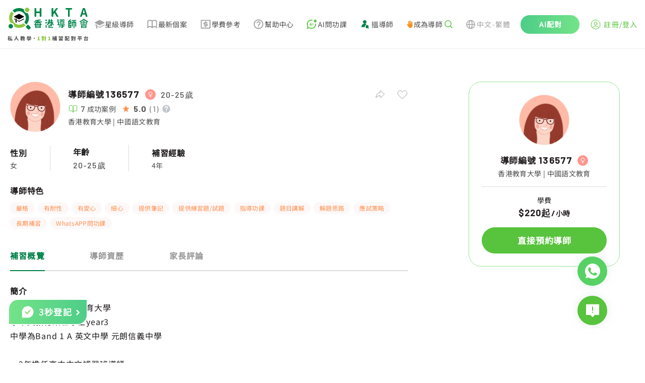

--- FILE ---
content_type: text/html; charset=utf-8
request_url: https://www.hkta.edu.hk/tutor/detail/136577
body_size: 13776
content:
<!doctype html>
<html data-n-head-ssr lang="zh-tw" data-n-head="%7B%22lang%22:%7B%22ssr%22:%22zh-tw%22%7D%7D" class="html-container">
  <head>
    <meta data-n-head="ssr" charset="utf-8"><meta data-n-head="ssr" name="renderer" content="webkit"><meta data-n-head="ssr" content="香港" name="distribution"><meta data-n-head="ssr" content="ALL" name="WEBCRAWLERS"><meta data-n-head="ssr" content="ALL" name="SPIDERS"><meta data-n-head="ssr" content="7 DAYS" name="REVISIT-AFTER"><meta data-n-head="ssr" content="HKTA 香港導師會" name="copyright"><meta data-n-head="ssr" content="general" name="rating"><meta data-n-head="ssr" content="zh-hk"><meta data-n-head="ssr" content="IE=edge"><meta data-n-head="ssr" content="width=device-width, initial-scale=1.0" name="viewport"><meta data-n-head="ssr" content="https://www.hkta.edu.hk/images/hkta/logo-social-logo.png" name="twitter:image"><meta data-n-head="ssr" property="og:site_name" content="HKTA香港導師會"><meta data-n-head="ssr" property="og:image" content="https://www.hkta.edu.hk/images/hkta/logo-social-logo.png"><meta data-n-head="ssr" property="og:title" content="全科導師編號136577 - HKTA香港導師會"><meta data-n-head="ssr" property="description" content=""><meta data-n-head="ssr" property="og:url" content="/tutor/detail/136577"><title>女導師 全科 香港教育大學  $220起 上水 粉嶺 大埔  - HKTA香港導師會</title><link data-n-head="ssr" rel="icon" type="image/x-icon" href="/favicon.ico"><link data-n-head="ssr" rel="canonical" href="https://www.hkta.edu.hk/tutor/detail/136577"><link data-n-head="ssr" ref="alternate" href="/tutor/detail/136577" hreflang="x-default"><link data-n-head="ssr" ref="alternate" href="/tutor/detail/136577" hreflang="zh-hk"><link data-n-head="ssr" ref="alternate" href="/zh-hans/tutor/detail/136577" hreflang="zh-cn"><link data-n-head="ssr" ref="alternate" href="/en/tutor/detail/136577" hreflang="en-hk"><link rel="preload" href="/js/client/b9e5709.js" as="script"><link rel="preload" href="/js/client/commons/app.f0898bb74950f15a38cd.js" as="script"><link rel="preload" href="/js/client/vendors/app.35a7cd55c625997c1057.css" as="style"><link rel="preload" href="/js/client/vendors/app.85c463b2fbde61b1d80b.js" as="script"><link rel="preload" href="/js/client/app.db50d67a3526c317e64f.css" as="style"><link rel="preload" href="/js/client/app.35e56cf754a355bf600b.js" as="script"><link rel="preload" href="/js/client/263.228f91d6fc2fdbdbc85a.css" as="style"><link rel="preload" href="/js/client/263.e287f175e7e8a13c6c58.js" as="script"><link rel="preload" href="/js/client/267.fdb45959e63fdfa856e5.css" as="style"><link rel="preload" href="/js/client/267.9552b560b7c041a00be7.js" as="script"><link rel="stylesheet" href="/js/client/vendors/app.35a7cd55c625997c1057.css"><link rel="stylesheet" href="/js/client/app.db50d67a3526c317e64f.css"><link rel="stylesheet" href="/js/client/263.228f91d6fc2fdbdbc85a.css"><link rel="stylesheet" href="/js/client/267.fdb45959e63fdfa856e5.css">
    <link rel="preconnect" href="https://fonts.googleapis.com">
    <link rel="preconnect" href="https://fonts.gstatic.com" crossorigin>
    <link href="https://fonts.googleapis.com/css2?family=Barlow:wght@400;500;700&family=DM+Sans:opsz@9..40&display=swap" rel="stylesheet">
<!--    <link href="/css/font/GenJyuuGothicP-Heavy/fonts.css" rel="preload" crossorigin as="style" onload="this.rel = 'stylesheet'">-->
    <link href="/css/font/gen-index/fonts.css" rel="preload" crossorigin as="style" onload='this.rel="stylesheet"'>
    <link href="/css/font/gen-other/fonts.css" rel="preload" crossorigin as="style" onload='this.rel="stylesheet"'>
<!--    <link href="/css/font/NotoSansSC-Regular/fonts.css"  rel="preload" crossorigin as="style" onload="this.rel = 'stylesheet'">-->
    <link href="/css/font/NotoSansSC-Regular-Index/fonts.css" rel="preload" crossorigin as="style" onload='this.rel="stylesheet"'>
    <link href="/css/font/NotoSansSC-Regular-Other/fonts.css" rel="preload" crossorigin as="style" onload='this.rel="stylesheet"'>
    <meta name="viewport" content="width=device-width,initial-scale=1,user-scalable=0">

    <!-- Global site tag (gtag.js) - Google Ads: 1063509359 -->
    <script defer src="https://www.googletagmanager.com/gtag/js?id=AW-1063509359"></script>
    <script>function gtag(){dataLayer.push(arguments)}(document.location.href.includes("uat")||document.cookie.includes("disableGTag"))&&(console.log("disable gtag"),window["ga-disable-AW-1063509359"]=!0),window.dataLayer=window.dataLayer||[],gtag("js",new Date),gtag("config","AW-1063509359")</script>
    <!-- END Global site tag (gtag.js) - Google Ads: 1063509359 -->

    <!-- Google AW -->
    <script>gtag("event","page_view",{send_to:"AW-1063509359",value:"replace with value",items:[{id:"replace with value",location_id:"replace with value",google_business_vertical:"education"},{id:"replace with value",google_business_vertical:"retail"}]})</script>
    <!-- END Google AW -->

    <!-- Google Tag Manager -->
    <script>!function(e,t,a,n,g){e[n]=e[n]||[],e[n].push({"gtm.start":(new Date).getTime(),event:"gtm.js"});var m=t.getElementsByTagName(a)[0],r=t.createElement(a);r.async=!0,r.src="https://www.googletagmanager.com/gtm.js?id=GTM-NC956N",m.parentNode.insertBefore(r,m)}(window,document,"script","dataLayer")</script>
    <!-- End Google Tag Manager -->

    <!-- Google tag (gtag.js) -->
    <script async src="https://www.googletagmanager.com/gtag/js?id=G-X7Q09HK1RC"></script>
    <script>function gtag(){dataLayer.push(arguments)}window.dataLayer=window.dataLayer||[],gtag("js",new Date),gtag("config","G-X7Q09HK1RC")</script>
  </head>
  <body>
    <!-- Google Tag Manager (noscript) -->
    <noscript><iframe src="https://www.googletagmanager.com/ns.html?id=GTM-NC956N" height="0" width="0" style="display:none;visibility:hidden"></iframe></noscript>
    <!-- End Google Tag Manager (noscript) -->
    <div data-server-rendered="true" id="__nuxt"><!----><div id="__layout"><div data-app="true" id="main" class="v-application v-application--is-ltr theme--light" data-v-712169b0><div class="v-application--wrap"><header data-v-712169b0><div class="max-md:hidden" style="height:90px;" data-v-712169b0></div> <div class="md:fixed md:top-0 md:left-0 md:z-[99] bottom-header-wrap" data-v-712169b0><div class="bottom-header" data-v-712169b0><div class="bottom-header-left" style="max-width:1081px;" data-v-712169b0><a href="/" class="max-md:flex-fill max-md:mr-3" data-v-712169b0><svg xmlns="http://www.w3.org/2000/svg" width="160" height="66" viewBox="0 0 1601 660" fill="none" data-v-712169b0><path fill="#000" fill-rule="evenodd" d="m224 234-89-46c-7-3-7-13 0-16l89-46h8l90 46c6 3 6 13 0 16l-90 46h-8ZM322 218l-90 46h-8l-35-18v15l35 18c3 2 6 2 8 0l90-45c6-4 6-12 0-16ZM149 226l-14-8h-1c-6 4-6 12 1 16l14 7v-15ZM158 213v82l11-1 11 13v-83l-22-11Z" clip-rule="evenodd"></path> <path fill="#8CC540" d="M359 13a44 44 0 1 0 62 62 44 44 0 0 0-62-62Z"></path> <path fill="#00854A" d="M35 337a44 44 0 1 0 62 62 44 44 0 0 0-62-62Z"></path> <path fill="#8CC540" d="M316 312a138 138 0 0 1-194-193L80 77c-56 64-63 155-23 226a65 65 0 0 1 74 74c71 41 163 33 227-23l-42-42Z"></path> <path fill="#00854A" d="M404 336a221 221 0 0 1-46 46l50 50c7 7 18 7 24 0l22-22c7-6 7-17 0-24l-50-50ZM344 90a65 65 0 0 1-19-55C254-5 163 2 99 58l42 42a138 138 0 0 1 193 194l42 42c56-64 64-156 23-227-19 3-40-4-55-19ZM550 184c-4 0-7-1-10-4-3-2-4-6-4-9V23c0-3 1-7 4-9 3-3 6-4 10-4h7c4 0 7 1 10 4 3 2 4 6 4 9v54l2 1h62l2-1V23c0-3 1-7 4-9 3-3 6-4 10-4h7c4 0 7 1 10 4 2 2 4 6 4 9v148c0 3-2 7-4 9-3 3-6 4-10 4h-7c-4 0-7-1-10-4-3-2-4-6-4-9v-60c0-2-1-2-2-2h-62c-1 0-2 0-2 2v60c0 3-1 7-4 9-3 3-6 4-10 4h-7ZM888 184c-4 0-7-1-10-4-3-2-4-6-4-9V23c0-3 1-7 4-9 3-3 6-4 10-4h7c4 0 7 1 10 4 3 2 4 6 4 9v62h1l49-65c6-7 13-10 22-10h12l6 3v4l-1 3-44 57v3l54 93 2 4-1 3c-2 3-4 4-7 4h-11a23 23 0 0 1-21-11l-37-65c-1-1-1-2-2-1l-21 27-1 3v34c0 3-1 7-4 9-3 3-6 4-10 4h-7ZM1213 184c-4 0-7-1-9-4-3-2-4-6-4-9V41c0-2-1-2-2-2h-34c-4 0-7-2-9-4-3-3-4-6-4-10v-2c0-3 1-7 4-9 2-3 5-4 9-4h106c4 0 7 1 10 4 3 2 4 6 4 9v2c0 4-1 7-4 10-3 2-6 4-10 4h-34c-1 0-2 0-2 2v130c0 3-1 7-3 9-3 3-6 4-10 4h-8ZM1568 184c-4 0-8-1-11-3-3-3-5-6-6-10l-8-30c-1-1-1-2-3-2h-53l-2 2-8 30a18 18 0 0 1-17 13h-9c-3 0-6-1-8-4l-1-5v-4l48-148a18 18 0 0 1 17-13h14c4 0 8 1 11 3 4 3 6 6 7 10l48 148v4c0 2 0 3-2 5-2 3-4 4-7 4h-10Zm-74-73v1h40v-1l-5-18a1352 1352 0 0 1-16-56l-15 56-4 18ZM782 252a16 16 0 1 1-32 0 16 16 0 0 1 32 0ZM782 301a16 16 0 1 1-32 0 16 16 0 0 1 32 0ZM896 276h-93a10 10 0 0 1 0-19h93a10 10 0 0 1 0 19ZM871 339h-30a8 8 0 0 1 0-16h30a8 8 0 0 1 0 16Z"></path> <path fill="#00854A" d="M863 361v-30a8 8 0 0 1 17 0v30a8 8 0 1 1-17 0ZM812 395v-34a8 8 0 0 1 16 0v34a8 8 0 0 1-16 0Z"></path> <path fill="#00854A" d="M871 369h-51a8 8 0 0 1 0-17h51a8 8 0 0 1 0 17ZM899 403h-79a8 8 0 0 1 0-17h79a8 8 0 0 1 0 17ZM818 296v-60a10 10 0 0 1 19 0v60a10 10 0 1 1-19 0Z"></path> <path fill="#00854A" d="m788 330 33-33a10 10 0 1 1 13 14l-33 33a10 10 0 1 1-13-14ZM756 397v-47a10 10 0 0 1 19 0v47a10 10 0 0 1-19 0ZM911 330l-33-33a10 10 0 1 0-13 14l33 33a10 10 0 1 0 13-14Z"></path> <path fill="#00854A" d="M862 296v-60a10 10 0 0 1 19 0v60a10 10 0 1 1-19 0Z"></path> <path fill="#00854A" d="M901 309H798a10 10 0 0 1 0-19h103a10 10 0 0 1 0 19ZM1018 249a16 16 0 1 1-32 0 16 16 0 0 1 32 0ZM1069 237a10 10 0 1 1-20 0 10 10 0 0 1 20 0ZM1117 237a10 10 0 1 1-21 0 10 10 0 0 1 21 0ZM1035 394a9 9 0 1 1-18 0 9 9 0 0 1 18 0ZM1014 291h-25a8 8 0 1 1 0-17h25a8 8 0 0 1 0 17ZM1058 267l23-22a8 8 0 0 1 11 12l-10 10M1132 351H998a8 8 0 1 1 0-16h134a8 8 0 1 1 0 16ZM1123 375h-99a7 7 0 1 1 0-15h99a7 7 0 1 1 0 15Z"></path> <path fill="#00854A" d="M1130 256h-95a7 7 0 1 1 0-14h95a7 7 0 1 1 0 14ZM1003 335v-51a10 10 0 0 1 19 0v51a10 10 0 0 1-19 0ZM1082 396v-49a10 10 0 0 1 20 0v49c0 5-5 7-10 7s-10-2-10-7Z"></path> <path fill="#00854A" d="M1062 389h33a7 7 0 1 1 0 14h-33a7 7 0 1 1 0-14ZM1070 282h26a5 5 0 1 1 0 9h-26a5 5 0 1 1 0-9ZM1070 300h26a5 5 0 1 1 0 9h-26a5 5 0 1 1 0-9Z"></path> <path fill="#00854A" d="M1120 265h-75c-3 0-5 2-5 5v51c0 3 2 5 5 5h75c3 0 6-2 6-5v-51c0-3-3-5-6-5Zm-11 52h-53v-43h53v43ZM1207 393V275a10 10 0 0 1 20 0v118a10 10 0 1 1-20 0Z"></path> <path fill="#00854A" d="M1219 265h35a10 10 0 0 1 0 19h-35a10 10 0 0 1 0-19ZM1280 247h78a10 10 0 0 1 0 19h-78a10 10 0 0 1 0-19ZM1286 282h67a10 10 0 0 1 0 19h-67a10 10 0 1 1 0-19Z"></path> <path fill="#00854A" d="m1210 267 29-28a10 10 0 1 1 14 13l-29 29a10 10 0 1 1-14-14ZM1219 305h35a10 10 0 0 1 0 19h-35a10 10 0 0 1 0-19ZM1219 339h35a10 10 0 0 1 0 20h-35a10 10 0 0 1 0-20ZM1219 383h35a10 10 0 0 1 0 20h-35a10 10 0 0 1 0-20Z"></path> <path fill="#00854A" d="M1244 315v-40a10 10 0 0 1 20 0v40a10 10 0 0 1-20 0ZM1244 393v-44a10 10 0 0 1 20 0v44a10 10 0 0 1-20 0ZM1277 369v-77a10 10 0 0 1 19 0v77a10 10 0 0 1-19 0ZM1343 369v-77a10 10 0 0 1 20 0v77a10 10 0 0 1-20 0ZM1310 402V263a10 10 0 0 1 19 0v139a10 10 0 0 1-19 0ZM1439 270l70-42a10 10 0 1 1 10 17l-70 41a10 10 0 1 1-10-16Z"></path> <path fill="#00854A" d="m1590 270-70-42a10 10 0 1 0-10 17l70 41a10 10 0 1 0 10-16ZM1528 279h-27a7 7 0 1 1 0-14h27a7 7 0 1 1 0 14ZM1562 330v-35a7 7 0 0 1 15 0v35a7 7 0 1 1-15 0ZM1452 330v-35a7 7 0 0 1 14 0v35a7 7 0 1 1-14 0ZM1507 330v-35a7 7 0 0 1 15 0v35a7 7 0 1 1-15 0ZM1461 393v-35a10 10 0 0 1 20 0v35a10 10 0 0 1-20 0Z"></path> <path fill="#00854A" d="M1472 348h85a6 6 0 1 1 0 12h-85a6 6 0 0 1 0-12ZM1460 288h109a6 6 0 1 1 0 11h-109a6 6 0 0 1 0-11ZM1460 325h109a6 6 0 1 1 0 12h-109a6 6 0 0 1 0-12ZM1472 391h85a6 6 0 0 1 0 12h-85a6 6 0 0 1 0-12ZM1478 371h75a5 5 0 1 1 0 9h-75a5 5 0 1 1 0-9Z"></path> <path fill="#00854A" d="M1548 393v-35a10 10 0 0 1 19 0v35a10 10 0 0 1-19 0ZM1491 312a6 6 0 1 1-12 0 6 6 0 0 1 12 0ZM1548 312a6 6 0 1 1-12 0 6 6 0 0 1 12 0ZM535 326l44-44a10 10 0 1 1 14 13l-44 44a10 10 0 1 1-14-13ZM671 326l-45-46a10 10 0 1 0-14 14l46 45a10 10 0 1 0 13-13Z"></path> <path fill="#00854A" d="M593 318v-61a10 10 0 0 1 20 0v61a10 10 0 0 1-20 0Z"></path> <path fill="#00854A" d="M674 295H532a10 10 0 0 1 0-19h142a10 10 0 0 1 0 19ZM653 256l-98 11a10 10 0 0 1-2-19l98-11a10 10 0 0 1 2 19ZM547 393v-53a10 10 0 0 1 20 0v53a10 10 0 0 1-20 0Z"></path> <path fill="#00854A" d="M557 331h94a8 8 0 1 1 0 16h-94a8 8 0 1 1 0-16ZM557 387h94a8 8 0 0 1 0 16h-94a8 8 0 0 1 0-16Z"></path> <path fill="#00854A" d="M639 393v-53a10 10 0 0 1 20 0v53a10 10 0 0 1-20 0Z"></path> <path fill="#00854A" d="M566 360h74a7 7 0 1 1 0 14h-74a7 7 0 0 1 0-14Z"></path> <path fill="#595757" d="m45 619 2 4-1 5-2 1-3 2c-2 0-3-1-3-2a214 214 0 0 1-4-4v29l-1 4-4 1h-3l-4-1-2-4v-27l-8 15-3 1-3-2a227 227 0 0 0-3-8v-1l2-4a109 109 0 0 0 12-20l-1-1h-6l-4-1-2-4v-3l2-4 4-1h9l1-1v-9h-1l-6 1h-1l-4-1a8 8 0 0 1-3-4v-2l1-2c0-2 1-2 3-3a163 163 0 0 0 28-7l2 1 4 2 3 2 1 3-1 1-2 3-9 2-1 1v12l1 1h7l4 1c2 1 2 3 2 4v3c0 1 0 3-2 4l-4 1h-7l-1 1h1l10 11Zm53 30v1l-1 4-4 2-5 2h-1l-3-1-2-3v-3h-1l-33 5h-1l-4-1-2-4-1-4v-1l1-3 3-2a17 17 0 0 0 3-1h1a464 464 0 0 0 13-71 5 5 0 0 1 4-1l5 1c2 0 3 0 4 2l1 3v1a548 548 0 0 1-11 64 315 315 0 0 1 15-2 252 252 0 0 0-5-16 5 5 0 0 1 4-5l3-1h2a6 6 0 0 1 5 4c5 11 8 21 10 30Zm67-79 1-4 5-2h5a5 5 0 0 1 5 6v1a159 159 0 0 0 3 18 121 121 0 0 0 8 23l7 12a72 72 0 0 0 20 17l2 3v1l-1 3-4 4-4 2h-4a79 79 0 0 1-34-44c-6 18-16 33-30 43l-4 1h-1l-4-2-4-4-1-3 1-3a80 80 0 0 0 21-22 92 92 0 0 0 13-50Zm162 27-1-1h-6l-1 1a120 120 0 0 0 5 16l3-16Zm-38 9h2l2 1 2 1a93 93 0 0 0 4-5l-1-1h-8l-1 1a118 118 0 0 1-2 3h2Zm-8-21-1 1v3l1 1 1-1a58 58 0 0 0 3-4h-4Zm66 6-1 4-4 1v1c-2 14-5 25-10 34v1c4 5 7 9 12 12l2 3v1l-1 3-3 4-4 2h-1l-3-1-11-10h-1c-4 4-8 8-14 11a5 5 0 0 1-4 1l-4-3-2-4a5 5 0 0 1-1-4l3-3c6-3 11-7 14-12l1-1a136 136 0 0 1-6-16l-3 2-4-1-3-3h-1a108 108 0 0 1-13 14h6l5-1 4 2 2 4a6 6 0 0 1-6 7 731 731 0 0 1-11 1v6l-1 8-4 4-9 1h-1l-4-1-3-4v-5l4-2h4v-6h-12l-4-1-2-4v-2l1-3c1-2 2-2 4-2a1324 1324 0 0 0 13-2v-3l1-2 3-1 1-1 3-2v-1h-4l-1 1-9 6a6 6 0 0 1-4 1l-4-3-2-2a4 4 0 0 1-1-4l2-3a72 72 0 0 0 6-4v-2l3-1h2a61 61 0 0 0 3-3v-1h-11l-4-1-2-4v-1l2-4c1-2 2-2 4-2h7l1-1v-3l-1-1h-4l-4-2-2-4 2-4c1-2 2-2 4-2h4l1-1v-2l1-4 4-2h2l4 2 2 4v2l1 1h1c2 0 3 0 5 2l1 4h1l3-7a7 7 0 0 1 6-4l2 1h2l3 3a5 5 0 0 1 0 4 113 113 0 0 1-7 14l3 1 1 3v2h1l7-26 2-4a6 6 0 0 1 5-1l3 1a6 6 0 0 1 5 6 251 251 0 0 1-2 11h19l4 1 1 4v3Zm86-17 1 2-1 3-3 1-4-1h-1l-3 2-3 1-1-1-4-1-1-3 2-2 2-1v-1l-2-2 1-3 3-1h4l1 1h1c1-2 3-2 5-2h2l2 2v3l-1 1v2Zm7 40 1-1 4 2 2 2 1 3c0 2 0 3-2 4a205 205 0 0 1-9 6h26l4 2 2 4-2 4-4 2h-30l-1 1v3l-1 8-5 4-12 2-4-2c-2-1-3-2-3-4a19 19 0 0 1-1-3l1-2 3-1h6l1-1 1-1v-3l-1-1h-30l-4-2-2-4 2-4 4-2h31l1-2 2-2h4l3-2h-24l-3-2-2-3 2-4 3-1h36Zm-38-16-1 1v1l1 1h15v-1a297 297 0 0 0-4-4l-1 2h-10Zm61 2v1h1l4 1 2 4v11l-2 4-4 1h-3l-4-1-2-4v-6h-60l-1 1v5l-1 4-4 1h-3l-4-1-1-4v-11l1-4 4-1h1l1-1-1-25 1-4a4 4 0 0 1 4-1h2a229 229 0 0 0 11-4l2 1 3 2 1 2v1l-2 3a142 142 0 0 1-9 3l1 1h7l3 1 2 3-2 3-3 1h-7v2l1 1h7l3 1 1 2a40 40 0 0 0 4-2v-1l-2-2 1-3 4-1h3l1 1h1c2-2 3-2 5-2h3a4 4 0 0 1 2 3l-1 2-1 1v1l1 1 1 3-1 3-3 1h-1a6 6 0 0 1-4-2h-1a58 58 0 0 1-6 4v1h29l1-1v-1l-1-1h-5l-4-1-1-3 1-3 4-1h6l1-1v-1l-1-1h-6l-3-1-2-3 2-3 3-1h7v-3h-8l-3-1-1-3 1-3 3-2h17l4 2 1 4-1 27Zm75 20c-2 2-5 3-8 3s-5-1-7-3-3-5-3-8 1-5 3-8c2-2 4-3 7-3s6 1 8 3c2 3 3 5 3 8s-1 6-3 8Zm426-12h-6v5h5l1-1v-4Zm-6 20v1h5l1-1v-3l-1-1h-5v4Zm-20 0v1h5l1-1v-3l-1-1h-5v4Zm6-20h-6v5h5l1-1v-4Zm36-23-2 4-4 2h-16v5h14l4 1 2 4v45l-1 7-3 4-6 2h-1l-4-1-3-4v-5l3-2 1-1v-5l-1-1h-5v13l-2 4-4 2h-2l-4-2c-2-1-2-2-2-4v-12l-1-1h-5v14l-2 4-4 1h-2l-4-1-2-4v-42a190 190 0 0 1-4 6v1l2 4-2 5h-1l-3 2a379 379 0 0 1-5-5v29l-2 4-4 1h-2l-4-1-2-4v-24l-1 1a4179 4179 0 0 1-5 3l-3-3-1-3a8 8 0 0 1-1-4l2-4a77 77 0 0 0 16-24v-1h-12l-4-1-1-4v-2l1-4 4-2h5v-11l2-4c1-2 2-2 4-2h2l4 2 1 4v11h2l3 1 2 1 2 3 1 2-1 2-7 16v2l1 1h1l2-3 3-2 2-1 2 1 1 1v-5l2-4 4-1h13l1-1v-4h-17l-4-2-2-4v-1l2-4 4-2h16l1-1v-6c0-2 0-3 2-4 1-2 2-2 4-2h2c1 0 3 0 4 2l2 4v7h8l-3-3-2-4 2-3 4-2 4 1 4 3 2 4c0 1 0 3-2 4h1l3 1 1 3v3Zm97 46h1v-2l-1-1h-38l-1 1v2h39Zm-39 14 1 1h38l1-1v-2l-1-1h-38l-1 1v2Zm0-46-1 2-2 2h5l2-1v-22h-16l4 2 2 4v1l-1 3-3 4 3-1h4l2 4 1 2Zm16 9v1h6l3 2v4l-1 1v1h25l4 2 2 4v31l-2 4-4 2h-6l-2-1-1-2-1-1h-38l-1 1-1 2-2 1h-5l-5-2-1-4v-31l1-4 5-2h17l1-1a87 87 0 0 0 1-4h-1l-6 1-4-1-3-4a271 271 0 0 0-3-4 375 375 0 0 1-16 5l-3-3v-1l-1-2 1-2a407 407 0 0 0 14-7l-7-5-3-3v-1c0-2 1-3 2-3l1-2h-1a6 6 0 0 1-4-10l4-1h30l4 1 2 4v28l-1 6Zm24-17a4 4 0 0 1 4 0l2 3 1 2-1 3-3 2-2 1-1 1h1a203 203 0 0 0 8-1v-22h-14l3 2 2 4h1l-2 4-1 1v1l2-1Zm17-22 4 1 1 4v27l-1 7c0 2-2 3-3 4l-10 1-5-1-2-4-2-4-1-1a358 358 0 0 1-14 4c-2-1-3-2-3-4l-1-2 1-2 3-3a264 264 0 0 0 9-3l-5-4-3-4v-1l1-3 1-1-4-2-2-4 2-4 4-1h30Zm65 18 1-1v-5h-3v5l1 1h1Zm-12 54 1 1h19l1-1v-3l-1-1h-19l-1 1v3Zm3-42h-3v20h1c2-3 2-7 2-12v-8Zm17 23h-2c-3 0-4-1-5-2l-1-7v-14h-2v8l-2 12-3 2h-1l-3-1-1 1v5l1 1h19l1-1v-4h-1Zm1-7v-16h-3v16h3Zm-27-34-4-2-2-4v-1l2-4 4-2h35l4 2 1 4v1l-1 4-4 2h-7v5l1 1h4l4 1 2 5v59l-2 4-4 1h-2l-3-1-1-3h-20l-1 1-1 3-4 2-4-2-1-4v-60l1-5 4-1h5l1-1v-5h-7Zm62 64h9l3-2 1-8 2-3h3l3 1 4 3 1 4v1c-1 6-3 11-5 13-2 3-6 4-11 4h-12c-6 0-11-1-13-4-2-2-3-7-3-14v-35l1-4c2-2 3-2 5-2h20l1-1v-14l-1-1h-21c-2 0-3 0-4-2l-2-4v-2l2-4 4-2h30l4 2 2 4v38l-2 4-4 2h-3l-4-2-1-4h-13v27l1 4 3 1Zm92-37-3-2a5 5 0 0 1 0-4 166 166 0 0 0 0-5h-13l2 5v4l-3 2h17Zm-22-26h-1l-5 3h5l1-1v-2Zm75 7 4 2c2 1 2 2 2 4v2c0 1 0 3-2 4l-4 2h-3v41l-1 8-4 5-12 2-4-1c-2-1-3-2-3-4a58 58 0 0 0-2-4l1-2 3-2h8v-17h-1l-6 2-1 1-3-1-2-3-3-12-1-2 1-2c0-2 2-3 3-3h1l2-1 3 1 3 3 4 13v-22h-15l-3-2-2-4h-9l3 2v3a156 156 0 0 1-3 6l4 2 2 4-2 4c-1 2-2 2-4 2h-9v5h8l4 1 2 4-2 5-4 1h-8v4l12-1h1l3 1 2 4v1l-2 5-4 2-38 3-4-1-2-4v-2l1-4 4-2a2183 2183 0 0 0 13-2v-3l-1-1h-8l-4-1-1-5 1-4 4-1h8l1-1v-3l-1-1h-9c-2 0-3 0-4-2l-2-4 2-4 4-2h1l-2-4v-4l3-3h-6l-4-2-1-4v-2l1-3 3-1 1-1-4-8a5 5 0 0 1 0-4l3-3 2-1 2 1 4 2a81 81 0 0 0 1 3v-3l2-4 4-1 4 1 1 4v13l1 1h1l1-1v-13l2-4a6 6 0 0 1 8 0l2 4v6l2-5 3-4a6 6 0 0 1 5 0l1 1c2 0 3 1 3 2v4l-3 5a7 7 0 0 1-9 3l-2-1v3h9l3 1 1 3h18l1-1v-17l2-4 4-2h2l4 2c2 1 2 2 2 4v17l1 1h2Zm124 24 4 1 2 4v4l-2 4-4 1h-32l-1 1v26c0 1 0 3-2 4l-4 1h-3l-4-1-2-4v-26l-1-1h-31l-5-1-1-4v-4l1-4 5-1h31l1-1v-26l-1-1h-26l-4-2-2-4v-3l2-4 4-2h69l4 2 2 4v3l-2 4-4 2h-26l-1 1v26l1 1h32Zm-73-17v-4l3-3h2a7 7 0 0 1 5 0l3 3a78 78 0 0 1 4 10l-1 3c0 2-2 2-3 3l-3 1h-2l-3-1c-1 0-2-1-2-3l-3-9Zm62 9c0 2-2 3-3 3a8 8 0 0 1-5 1l-2-1-3-2a5 5 0 0 1 0-5l3-9 3-3 3-1h2l4 1 3 3 1 2-1 2-5 9Zm114 24v-1h-37l-1 1v12l1 1h37v-13Zm-47 30-4-1-2-4v-34l2-4 4-2h57l4 2 2 4v34l-2 4-4 1h-6l-3-1-1-2h-38l-1 2-2 1h-6Zm42-73-2-3 2-4 2-2 5-1c2 0 3 0 5 2l19 19a5 5 0 0 1 1 5l-2 4-4 2a5 5 0 0 1-4 1l-4-2-2-3-1-1-66 3-4-2-2-4v-3l1-4 4-2a586 586 0 0 0 10 0l12-22c0-2 1-3 3-3a6 6 0 0 1 4-1l6 2a5 5 0 0 1 3 5v2a215 215 0 0 1-10 16 1460 1460 0 0 1 27-1l-3-3Z"></path> <path fill="#8CC540" d="m600 650-5-2-1-4v-3l1-4 5-1h9l1-1v-41l-1-1h-8l-4-1-1-4 1-4 4-3 8-3c4-2 8-2 11-2h2l4 1 1 4v54l1 1h7l4 1 2 4v3l-2 4-4 2h-35Zm110-42-3-2a5 5 0 0 1 0-4 148 148 0 0 0 1-5h-14l2 5v4l-3 2h17Zm-22-26-6 3h6v-3Zm75 7 5 2 1 4v2l-1 4-5 2h-3v41l-1 8-4 5-12 2-4-1c-2-1-3-2-3-4l-1-3-1-1 1-2 3-2h8v-17l-7 2-1 1-3-1-2-3-3-12-1-2 1-2 3-3h1l2-1 3 1 3 3 4 13v-22h-14l-4-2-2-4h-9c2 0 2 1 3 2v3a157 157 0 0 1-2 6l3 2 2 4-2 4c-1 2-2 2-4 2h-9v5h8l5 1 1 4-1 5-5 1h-8v4l12-1h1l3 1 2 4v1l-1 5-5 2-37 3h-1l-4-1-2-4v-2l1-4 4-2a2212 2212 0 0 0 13-2v-4h-8l-5-1-1-5 1-4 5-1h8v-5h-10c-1 0-3 0-4-2l-1-4 1-4 4-2h1l-1-4-1-2 1-2c0-2 1-2 2-3h-5l-5-2-1-4v-2l1-3 3-1 1-1-3-8a5 5 0 0 1-1-4l3-3 3-1 1 1 4 2a93 93 0 0 0 1 3v-3l2-4 4-1 4 1 2 4v14h2v-14l2-4a6 6 0 0 1 8 0l2 4v6l2-5 3-4a6 6 0 0 1 5 0l1 1c2 0 3 1 3 2l1 2-1 2a651 651 0 0 1-7 8h-5l-2-1v3h10l2 1 1 3h19v-18l2-4 4-2h2l5 2 1 4v17l1 1h2Zm47 61-4-2-1-4v-3l1-4 4-1h10v-43h-8l-4-1-1-4 1-4 4-3 8-3c4-2 8-2 11-2h1l4 1c2 1 2 3 2 4v54l1 1h7l4 1 2 4v3l-2 4-4 2h-36Z"></path></svg></a> <div class="greater-than-sm menu-bar-wrap gap-1" style="max-width:877px;" data-v-712169b0><a href="/searchtutor" class="d-flex items-center gap-[5px]" data-v-712169b0 data-v-712169b0><img src="/svg/MenuBarListIcon/starTutor.svg" alt="icon" width="21" height="19" class="grayscale" style="transition:.2s ease-in-out;" data-v-712169b0> <div class="text-sm font-normal leading-[22px] tracking-wide" style="transition:.2s ease-in-out;color:#4D4D4D;" data-v-712169b0>星級導師</div></a><a href="/jobcase" class="d-flex items-center gap-[5px]" data-v-712169b0 data-v-712169b0><img src="/svg/MenuBarListIcon/jobCase.svg" alt="icon" width="24" height="24" class="grayscale" style="transition:.2s ease-in-out;" data-v-712169b0> <div class="text-sm font-normal leading-[22px] tracking-wide" style="transition:.2s ease-in-out;color:#4D4D4D;" data-v-712169b0>最新個案</div></a><a href="/content/fee" class="d-flex items-center gap-[5px]" data-v-712169b0 data-v-712169b0><img src="/svg/MenuBarListIcon/fee.svg" alt="icon" width="24" height="24" class="grayscale" style="transition:.2s ease-in-out;" data-v-712169b0> <div class="text-sm font-normal leading-[22px] tracking-wide" style="transition:.2s ease-in-out;color:#4D4D4D;" data-v-712169b0>學費參考</div></a><a href="/content/faq" class="d-flex items-center gap-[5px]" data-v-712169b0 data-v-712169b0><img src="/svg/MenuBarListIcon/helpCenter.svg" alt="icon" width="24" height="24" class="grayscale" style="transition:.2s ease-in-out;" data-v-712169b0> <div class="text-sm font-normal leading-[22px] tracking-wide" style="transition:.2s ease-in-out;color:#4D4D4D;" data-v-712169b0>幫助中心</div></a><a href="/aihomework" class="d-flex items-center gap-[5px]" data-v-712169b0 data-v-712169b0><img src="/svg/MenuBarListIcon/aiHomework.svg" alt="icon" width="24" height="24" style="transition:.2s ease-in-out;" data-v-712169b0> <div class="text-sm font-normal leading-[22px] tracking-wide" style="transition:.2s ease-in-out;color:#4D4D4D;" data-v-712169b0>AI問功課</div></a><a href="/parent/aipublish" class="d-flex items-center gap-[5px]" data-v-712169b0 data-v-712169b0><img src="/svg/MenuBarListIcon/search-tutor-green.svg" alt="icon" width="25" height="25" style="transition:.2s ease-in-out;" data-v-712169b0> <div class="text-sm font-normal leading-[22px] tracking-wide" style="transition:.2s ease-in-out;color:#4D4D4D;" data-v-712169b0>搵導師</div></a><a href="/becometutor" class="d-flex items-center gap-[5px]" data-v-712169b0 data-v-712169b0><img src="/svg/MenuBarListIcon/becomeTutor.svg" alt="icon" width="16" height="16" style="transition:.2s ease-in-out;" data-v-712169b0> <div class="text-sm font-normal leading-[22px] tracking-wide" style="transition:.2s ease-in-out;color:#4D4D4D;" data-v-712169b0>成為導師</div></a></div></div> <div class="self-stretch greater-than-sm bottom-header-right-wrap" data-v-712169b0><div class="complexSearchBox" data-v-2eb551b8 data-v-712169b0><div style="display:none;" data-v-2eb551b8 data-v-2eb551b8><div width="w-full" class="v-menu" data-v-2eb551b8><div class="v-input pa-0 v-textarea v-input--hide-details theme--light v-text-field v-text-field--enclosed v-text-field--outlined v-text-field--placeholder" data-v-2eb551b8><div class="v-input__control"><div class="v-input__slot" style="height:42px;"><div class="v-input__prepend-inner"><div class="v-input__icon v-input__icon--prepend-inner"><i aria-hidden="true" class="v-icon notranslate iconfont icon iconfont icon-Search theme--light"></i></div></div><fieldset aria-hidden="true"><legend style="width:0px;"><span class="notranslate">&#8203;</span></legend></fieldset><div class="v-text-field__slot"><textarea role="button" aria-haspopup="true" aria-expanded="false" autofocus="autofocus" id="input-247458164" placeholder="請輸入關鍵字搜索導師/個案" rows="1"></textarea></div></div></div></div><!----></div></div> <img alt src="/svg/complexSearch.svg" width="24" height="24" class="md:hidden cursor-pointer" style="display:;" data-v-2eb551b8> <div class="cursor-pointer px-[10px] py-2 rounded-[6px] bg-[#F5F6F9] hidden md:flex items-center gap-1" style="display:;" data-v-2eb551b8><img alt src="/svg/complexSearch-gray.svg" width="24" height="24" data-v-2eb551b8> <div class="text-[#4D4D4D] text-xs leading-[16px] tracking-[0.36px]" data-v-2eb551b8>搜索</div></div> <div class="v-dialog__container" data-v-2eb551b8><!----></div></div> <div class="v-menu !block" data-v-712169b0><div aria-haspopup="true" aria-expanded="false" class="mr-5 self-stretch d-flex items-center gap-1 grayscale" style="transition:0.8s ease-in-out;" data-v-712169b0><img src="/svg/ditu.svg" width="24" height="24" alt="lang" class="cursor-pointer" data-v-712169b0> <div class="w-fit text-[#58C33C] text-[14px] leading-[22px]" data-v-712169b0>中文-繁體</div></div><div data-v-712169b0="" role="menu" class="v-menu__content theme--light rounded-[10px] " style="max-height:auto;min-width:0px;max-width:auto;top:12px;left:0px;transform-origin:top left;z-index:0;display:none;"> <div value="zh-tw" class="v-list !py-0 v-sheet theme--light" data-v-712169b0><div role="listbox" class="v-item-group theme--light v-list-item-group" data-v-712169b0><a href="/tutor/detail/136577" data-v-712169b0><div tabindex="0" role="option" aria-selected="true" class="v-list-item !bg-[#ECF2F2] !text-transparent v-list-item--active v-list-item--link theme--light" data-v-712169b0><div class="v-list-item__content" data-v-712169b0><div class="text-[#989898] text-sm leading-[22px]" data-v-712169b0>中文(繁體)</div></div></div></a><a href="/zh-hans/tutor/detail/136577" data-v-712169b0><div tabindex="0" role="option" aria-selected="false" class="v-list-item v-list-item--link theme--light" data-v-712169b0><div class="v-list-item__content" data-v-712169b0><div class="text-[#989898] text-sm leading-[22px]" data-v-712169b0>中文(简体)</div></div></div></a><a href="/en/tutor/detail/136577" data-v-712169b0><div tabindex="0" role="option" aria-selected="false" class="v-list-item v-list-item--link theme--light" data-v-712169b0><div class="v-list-item__content" data-v-712169b0><div class="text-[#989898] text-sm leading-[22px]" data-v-712169b0>English</div></div></div></a></div></div></div></div> <!----> <!----> <button type="button" id="aiTutorials" class="mr-5 right-btn aiTutorials v-btn v-btn--has-bg v-btn--rounded theme--dark v-size--x-large" style="background-image:linear-gradient(to right, #4DCD88 , #73E388);" data-v-712169b0><span class="v-btn__content">
            AI配對
          </span></button> <div class="client-only-placeholder" data-v-712169b0><div class="w-[96px]" data-v-712169b0></div></div></div> <div class="right-icon-wrap less-than-sm" data-v-712169b0><div class="complexSearchBox" data-v-2eb551b8 data-v-712169b0><div style="display:none;" data-v-2eb551b8 data-v-2eb551b8><div width="w-full" class="v-menu" data-v-2eb551b8><div class="v-input pa-0 v-textarea v-input--hide-details theme--light v-text-field v-text-field--enclosed v-text-field--outlined v-text-field--placeholder" data-v-2eb551b8><div class="v-input__control"><div class="v-input__slot" style="height:42px;"><div class="v-input__prepend-inner"><div class="v-input__icon v-input__icon--prepend-inner"><i aria-hidden="true" class="v-icon notranslate iconfont icon iconfont icon-Search theme--light"></i></div></div><fieldset aria-hidden="true"><legend style="width:0px;"><span class="notranslate">&#8203;</span></legend></fieldset><div class="v-text-field__slot"><textarea role="button" aria-haspopup="true" aria-expanded="false" autofocus="autofocus" id="input-247458179" placeholder="請輸入關鍵字搜索導師/個案" rows="1"></textarea></div></div></div></div><!----></div></div> <img alt src="/svg/complexSearch.svg" width="24" height="24" class="md:hidden cursor-pointer" style="display:;" data-v-2eb551b8> <div class="cursor-pointer px-[10px] py-2 rounded-[6px] bg-[#F5F6F9] hidden md:flex items-center gap-1" style="display:;" data-v-2eb551b8><img alt src="/svg/complexSearch-gray.svg" width="24" height="24" data-v-2eb551b8> <div class="text-[#4D4D4D] text-xs leading-[16px] tracking-[0.36px]" data-v-2eb551b8>搜索</div></div> <div class="v-dialog__container" data-v-2eb551b8><!----></div></div> <div class="cursor-pointer bg-[#F5F6F9] p-2 rounded-[6px] myFlex justify-center items-center" data-v-712169b0><img alt="" src="/svg/dropdown.svg" width="24" height="24" data-v-712169b0></div></div></div></div></header> <aside class="max-md:!hidden !z-[100] !h-screen rounded-l-[50px] bg-white drawer-menu-bar-mobile v-navigation-drawer v-navigation-drawer--close v-navigation-drawer--fixed v-navigation-drawer--is-mobile v-navigation-drawer--right v-navigation-drawer--temporary theme--light" style="height:100%;top:0px;transform:translateX(100%);width:256px;" data-v-712169b0><div class="v-navigation-drawer__content"><div class="h-full pt-4 pb-[40px] myFlex flex-col" data-v-712169b0><div class="mr-6 mb-[18px] myFlex justify-end" data-v-712169b0><div class="items-center justify-center" style="display:flex;width:24px;height:24px;" data-v-3f2dbada data-v-712169b0><button type="button" class="v-btn v-btn--icon v-btn--round theme--light v-size--default grey--text" style="margin:-6px;" data-v-3f2dbada><span class="v-btn__content"><img src="/_ipx/s_24x24/svg/tutorDashboard/x-grey.svg" width="24" height="24" alt="img" data-v-3f2dbada></span></button></div></div> <div class="px-[20px] myFlex flex-col gap-[12px]" data-v-712169b0><div class="p-2" data-v-712169b0><a href="/searchtutor" data-v-712169b0><div class="myFlex items-center gap-[14px]" data-v-712169b0><div class="w-[24px] h-[24px] myFlex justify-center items-center" data-v-712169b0><img width="21" height="19" src="/svg/MenuBarListIcon/starTutor.svg" alt="icon" class="grayscale" data-v-712169b0></div> <div class="text-[#4D4D4D] text-[15px] leading-[22px] tracking-[1.2px]" style="color:#4D4D4D;" data-v-712169b0>星級導師</div></div></a></div><div class="p-2" data-v-712169b0><a href="/jobcase" data-v-712169b0><div class="myFlex items-center gap-[14px]" data-v-712169b0><div class="w-[24px] h-[24px] myFlex justify-center items-center" data-v-712169b0><img width="24" height="24" src="/svg/MenuBarListIcon/jobCase.svg" alt="icon" class="grayscale" data-v-712169b0></div> <div class="text-[#4D4D4D] text-[15px] leading-[22px] tracking-[1.2px]" style="color:#4D4D4D;" data-v-712169b0>最新個案</div></div></a></div><div class="p-2" data-v-712169b0><a href="/content/fee" data-v-712169b0><div class="myFlex items-center gap-[14px]" data-v-712169b0><div class="w-[24px] h-[24px] myFlex justify-center items-center" data-v-712169b0><img width="24" height="24" src="/svg/MenuBarListIcon/fee.svg" alt="icon" class="grayscale" data-v-712169b0></div> <div class="text-[#4D4D4D] text-[15px] leading-[22px] tracking-[1.2px]" style="color:#4D4D4D;" data-v-712169b0>學費參考</div></div></a></div><div class="p-2" data-v-712169b0><a href="/content/faq" data-v-712169b0><div class="myFlex items-center gap-[14px]" data-v-712169b0><div class="w-[24px] h-[24px] myFlex justify-center items-center" data-v-712169b0><img width="24" height="24" src="/svg/MenuBarListIcon/helpCenter.svg" alt="icon" class="grayscale" data-v-712169b0></div> <div class="text-[#4D4D4D] text-[15px] leading-[22px] tracking-[1.2px]" style="color:#4D4D4D;" data-v-712169b0>幫助中心</div></div></a></div><div class="p-2" data-v-712169b0><a href="/aihomework" data-v-712169b0><div class="myFlex items-center gap-[14px]" data-v-712169b0><div class="w-[24px] h-[24px] myFlex justify-center items-center" data-v-712169b0><img width="24" height="24" src="/svg/MenuBarListIcon/aiHomework.svg" alt="icon" data-v-712169b0></div> <div class="text-[#4D4D4D] text-[15px] leading-[22px] tracking-[1.2px]" style="color:#4D4D4D;" data-v-712169b0>AI問功課</div></div></a></div><div class="p-2" data-v-712169b0><a href="/parent/aipublish" data-v-712169b0><div class="myFlex items-center gap-[14px]" data-v-712169b0><div class="w-[24px] h-[24px] myFlex justify-center items-center" data-v-712169b0><img width="25" height="25" src="/svg/MenuBarListIcon/search-tutor-green.svg" alt="icon" data-v-712169b0></div> <div class="text-[#4D4D4D] text-[15px] leading-[22px] tracking-[1.2px]" style="color:#4D4D4D;" data-v-712169b0>搵導師</div></div></a></div><div class="p-2" data-v-712169b0><a href="/becometutor" data-v-712169b0><div class="myFlex items-center gap-[14px]" data-v-712169b0><div class="w-[24px] h-[24px] myFlex justify-center items-center" data-v-712169b0><img width="16" height="16" src="/svg/MenuBarListIcon/becomeTutor.svg" alt="icon" data-v-712169b0></div> <div class="text-[#4D4D4D] text-[15px] leading-[22px] tracking-[1.2px]" style="color:#4D4D4D;" data-v-712169b0>成為導師</div></div></a></div></div> <div class="px-[20px] mt-auto myFlex flex-col gap-[12px]" data-v-712169b0><button type="button" class="v-btn v-btn--has-bg v-btn--rounded theme--light v-size--default" style="height:40px;background-image:linear-gradient(283deg, #A1FF8A -36.55%, #4CCC88 96.16%);" data-v-712169b0><span class="v-btn__content"><span class="text-white text-sm leading-[18px] tracking-[1.12px]" data-v-712169b0>AI配對</span></span></button> <button type="button" class="v-btn v-btn--outlined v-btn--rounded theme--light v-size--default" style="height:40px;color:#58C33C;caret-color:#58C33C;" data-v-712169b0><span class="v-btn__content"><span class="text-sm leading-[18px] tracking-[1.12px]" data-v-712169b0>註冊/登入</span></span></button> <div class="myFlex gap-[12px]" data-v-712169b0><button type="button" class="!flex-1 v-btn v-btn--outlined v-btn--rounded theme--light v-size--default" style="height:40px;color:#DBDBDB;caret-color:#DBDBDB;" data-v-712169b0><span class="v-btn__content"><div class="myFlex items-center gap-[6px]" data-v-712169b0><img src="/svg/suggestion.svg" width="24" height="24" alt="" data-v-712169b0> <div class="text-[#989898] text-xs leading-[16px]" data-v-712169b0>建議</div></div></span></button> <div class="v-menu" data-v-712169b0><button type="button" role="button" aria-haspopup="true" aria-expanded="false" class="!flex-1 v-btn v-btn--outlined v-btn--rounded theme--light v-size--default" style="height:40px;color:#DBDBDB;caret-color:#DBDBDB;" data-v-712169b0><span class="v-btn__content"><div class="myFlex items-center gap-[6px]" data-v-712169b0><div class="text-[#989898] text-xs leading-[16px]" data-v-712169b0>中文-繁體</div> <img src="/svg/arrow-down.svg" width="16" height="16" alt="" data-v-712169b0></div></span></button><!----></div></div></div></div></div><div class="v-navigation-drawer__border"></div></aside> <div id="nuxt" class="mx-auto w-full max-w-[1535px] p-5" data-v-18ec13da data-v-712169b0><div class="d-flex align-center flex-justify-end" data-v-18ec13da><div class="align-center hidden md:flex" data-v-18ec13da><div class="items-center justify-center" style="display:flex;width:24px;height:24px;" data-v-3f2dbada data-v-18ec13da><button type="button" class="v-btn v-btn--icon v-btn--round theme--light v-size--default" style="color:#989898;caret-color:#989898;margin:-6px;" data-v-3f2dbada><span class="v-btn__content"><img src="/_ipx/s_24x24/svg/share-%23989898-24.svg" width="24" height="24" alt="img" data-v-3f2dbada></span></button></div> <div class="relative ml-[25px]" data-v-4d2b1aab data-v-18ec13da><div class="items-center justify-center" style="display:flex;width:24px;height:24px;" data-v-3f2dbada data-v-4d2b1aab><button type="button" class="v-btn v-btn--icon v-btn--round theme--light v-size--default" style="color:#989898;caret-color:#989898;margin:-6px;" data-v-3f2dbada><span class="v-btn__content"><img src="/_ipx/s_24x24/svg/collectBtn/collect-%23989898-24.svg" width="24" height="24" alt="img" data-v-3f2dbada></span></button></div> <!----> <div class="v-overlay theme--dark" style="z-index:5;" data-v-4d2b1aab><div class="v-overlay__scrim" style="opacity:0;background-color:#212121;border-color:#212121;"></div></div></div></div></div> <div class="flex-justify-between d-flex mt-[45px] md:mt-[15px]" data-v-18ec13da><div class="w-[calc(100%-450px)] md:w-full" data-v-18ec13da><div class="d-flex align-center w-full" data-v-18ec13da><div class="d-flex flex-col align-center" data-v-18ec13da><img src="/js/client/img/tutorWoman2.aa3c056.png" width="100" alt class="rounded-[50%] h-[100px] object-cover" data-v-18ec13da> <!----></div> <div class="ml-[15px] w-full" data-v-18ec13da><div class="d-flex justify-between items-center" data-v-18ec13da><div class="d-flex items-center" data-v-18ec13da><h1 data-v-18ec13da><span class="text-[#231F20] text-[17px] font-bold leading-7 tracking-wider pr-1" data-v-18ec13da>導師編號</span><span class="!font-barlow text-[#231F20] text-[19px] font-bold leading-[30px]" data-v-18ec13da>136577</span></h1> <img src="/_ipx/_/svg/searchtutor/femaleSvg.svg" alt="" loading="lazy" class="w-[21px] h-[21px] ml-[10px]" data-v-18ec13da> <div class="ml-[10px] md:hidden" data-v-18ec13da><span class="!font-barlow text-[#4D4D4D] text-base font-medium" data-v-18ec13da>20-25歲</span></div></div> <div class="align-center md:!hidden" style="display: flex;" data-v-18ec13da><div class="items-center justify-center" style="display:flex;width:24px;height:24px;" data-v-3f2dbada data-v-18ec13da><button type="button" class="v-btn v-btn--icon v-btn--round theme--light v-size--default" style="color:#989898;caret-color:#989898;margin:-6px;" data-v-3f2dbada><span class="v-btn__content"><img src="/_ipx/s_24x24/svg/share-%23989898-24.svg" width="24" height="24" alt="img" data-v-3f2dbada></span></button></div> <div class="relative ml-[20px]" data-v-4d2b1aab data-v-18ec13da><div class="items-center justify-center" style="display:flex;width:24px;height:24px;" data-v-3f2dbada data-v-4d2b1aab><button type="button" class="v-btn v-btn--icon v-btn--round theme--light v-size--default" style="color:#989898;caret-color:#989898;margin:-6px;" data-v-3f2dbada><span class="v-btn__content"><img src="/_ipx/s_24x24/svg/collectBtn/collect-%23989898-24.svg" width="24" height="24" alt="img" data-v-3f2dbada></span></button></div> <!----> <div class="v-overlay theme--dark" style="z-index:5;" data-v-4d2b1aab><div class="v-overlay__scrim" style="opacity:0;background-color:#212121;border-color:#212121;"></div></div></div></div></div> <div class="d-flex items-center mt-[2px] cursor-pointer" data-v-18ec13da><img src="/_ipx/s_20x20/svg/book-green.svg" width="20" height="20" alt="" loading="lazy" data-v-18ec13da> <div class="d-flex items-center ml-[5px]" data-v-18ec13da><div class="!font-barlow text-[#4D4D4D] text-base font-medium" data-v-18ec13da>7</div> <div class="md:hidden text-[#4D4D4D] text-sm font-normal tracking-wide" data-v-18ec13da> 成功案例</div></div> <div class="v-rating ml-[10px] h-[22px] d-flex items-center v-rating--readonly v-rating--dense" data-v-18ec13da><button type="button" aria-label="Rating 1 of 1" class="v-icon notranslate v-icon--link theme--light" style="font-size:20px;height:20px;width:20px;color:#FF9150;caret-color:#FF9150;"><svg xmlns="http://www.w3.org/2000/svg" viewBox="0 0 24 24" role="img" aria-hidden="true" class="v-icon__svg" style="font-size:20px;height:20px;width:20px;"><path d="M12,17.27L18.18,21L16.54,13.97L22,9.24L14.81,8.62L12,2L9.19,8.62L2,9.24L7.45,13.97L5.82,21L12,17.27Z"></path></svg></button></div> <div class="ml-[5px] font-barlow text-[#4D4D4D] text-base font-bold leading-[22px]" data-v-18ec13da>5.0</div> <div class="ml-[5px] !font-barlow text-[#888] text-base font-medium leading-[22px]" data-v-18ec13da>(1)</div> <span class="v-tooltip v-tooltip--bottom" data-v-18ec13da><!----><img src="/_ipx/s_18x18/svg/wenhao-gray.svg" width="18" height="18" alt="" aria-haspopup="true" aria-expanded="false" class="ml-[5px] cursor-pointer" data-v-18ec13da></span></div> <div class="mt-[2px] text-[#4D4D4D] text-sm font-normal leading-[22px] tracking-wide" data-v-18ec13da>香港教育大學 | 中國語文教育</div></div></div> <div class="d-flex items-center mt-[25px] md:mt-[15px]" data-v-18ec13da><div class="pr-[45px] md:pr-[30px] mr-[45px] md:mr-[30px] border-r border-[#DBDBDB]" data-v-18ec13da><div class="text-[#231F20] text-base font-bold leading-7 tracking-wider" data-v-18ec13da>性別</div> <div class="text-[#4D4D4D] text-sm font-normal leading-[22px] tracking-wide" data-v-18ec13da>女</div></div> <div class="pr-[45px] md:pr-[30px] mr-[45px] md:mr-[30px] border-r border-[#DBDBDB]" data-v-18ec13da><div class="text-[#231F20] text-base font-bold leading-7 tracking-wider" data-v-18ec13da>年齡</div> <div data-v-18ec13da><span class="!font-barlow text-[#4D4D4D] text-base font-medium" data-v-18ec13da>20-25歲</span></div></div> <div data-v-18ec13da><div class="text-[#231F20] text-base font-bold leading-7 tracking-wider" data-v-18ec13da>補習經驗</div> <div class="text-[#4D4D4D] text-sm font-normal leading-[22px] tracking-wide" data-v-18ec13da>4年</div></div></div> <div class="mt-[25px] md:mt-[15px]" data-v-18ec13da><div class="text-[#231F20] text-base font-bold leading-relaxed tracking-wider" data-v-18ec13da>導師特色</div> <div class="d-flex flex-wrap mt-1" data-v-18ec13da><div class="rounded-[46px] bg-[#FDF8F8] px-3 py-1 mr-[6px] mt-[6px] cursor-pointer" data-v-18ec13da><div class="text-[#FF9150] text-xs font-normal tracking-wide" data-v-18ec13da>嚴格</div></div><div class="rounded-[46px] bg-[#FDF8F8] px-3 py-1 mr-[6px] mt-[6px] cursor-pointer" data-v-18ec13da><div class="text-[#FF9150] text-xs font-normal tracking-wide" data-v-18ec13da>有耐性</div></div><div class="rounded-[46px] bg-[#FDF8F8] px-3 py-1 mr-[6px] mt-[6px] cursor-pointer" data-v-18ec13da><div class="text-[#FF9150] text-xs font-normal tracking-wide" data-v-18ec13da>有愛心</div></div><div class="rounded-[46px] bg-[#FDF8F8] px-3 py-1 mr-[6px] mt-[6px] cursor-pointer" data-v-18ec13da><div class="text-[#FF9150] text-xs font-normal tracking-wide" data-v-18ec13da>細心</div></div><div class="rounded-[46px] bg-[#FDF8F8] px-3 py-1 mr-[6px] mt-[6px] cursor-pointer" data-v-18ec13da><div class="text-[#FF9150] text-xs font-normal tracking-wide" data-v-18ec13da>提供筆記</div></div><div class="rounded-[46px] bg-[#FDF8F8] px-3 py-1 mr-[6px] mt-[6px] cursor-pointer" data-v-18ec13da><div class="text-[#FF9150] text-xs font-normal tracking-wide" data-v-18ec13da>提供練習題/試題</div></div><div class="rounded-[46px] bg-[#FDF8F8] px-3 py-1 mr-[6px] mt-[6px] cursor-pointer" data-v-18ec13da><div class="text-[#FF9150] text-xs font-normal tracking-wide" data-v-18ec13da>指導功課</div></div><div class="rounded-[46px] bg-[#FDF8F8] px-3 py-1 mr-[6px] mt-[6px] cursor-pointer" data-v-18ec13da><div class="text-[#FF9150] text-xs font-normal tracking-wide" data-v-18ec13da>題目講解</div></div><div class="rounded-[46px] bg-[#FDF8F8] px-3 py-1 mr-[6px] mt-[6px] cursor-pointer" data-v-18ec13da><div class="text-[#FF9150] text-xs font-normal tracking-wide" data-v-18ec13da>解題思路</div></div><div class="rounded-[46px] bg-[#FDF8F8] px-3 py-1 mr-[6px] mt-[6px] cursor-pointer" data-v-18ec13da><div class="text-[#FF9150] text-xs font-normal tracking-wide" data-v-18ec13da>應試策略</div></div><div class="rounded-[46px] bg-[#FDF8F8] px-3 py-1 mr-[6px] mt-[6px] cursor-pointer" data-v-18ec13da><div class="text-[#FF9150] text-xs font-normal tracking-wide" data-v-18ec13da>長期補習</div></div><div class="rounded-[46px] bg-[#FDF8F8] px-3 py-1 mr-[6px] mt-[6px] cursor-pointer" data-v-18ec13da><div class="text-[#FF9150] text-xs font-normal tracking-wide" data-v-18ec13da>WhatsAPP問功課</div></div></div></div> <div class="w-full h-[58px] d-flex items-center mt-[25px] border-b-[2px] border-[#DBDBDB]" data-v-18ec13da><div class="text-[#989898] text-[16px] font-bold leading-[28px] py-[15px] border-b-[2px] border-transparent cursor-pointer mr-[89px] md:mr-[30px] last:!mr-0 !text-[#008146] !border-[#008146]" data-v-18ec13da>補習概覽</div><div class="text-[#989898] text-[16px] font-bold leading-[28px] py-[15px] border-b-[2px] border-transparent cursor-pointer mr-[89px] md:mr-[30px] last:!mr-0" data-v-18ec13da>導師資歷</div><div class="text-[#989898] text-[16px] font-bold leading-[28px] py-[15px] border-b-[2px] border-transparent cursor-pointer mr-[89px] md:mr-[30px] last:!mr-0 !hidden" data-v-18ec13da>網上課程</div><div class="text-[#989898] text-[16px] font-bold leading-[28px] py-[15px] border-b-[2px] border-transparent cursor-pointer mr-[89px] md:mr-[30px] last:!mr-0" data-v-18ec13da>家長評論</div></div> <div id="tutorProfile" class="mt-[25px] md:mt-[15px] text-[#231F20] text-base font-bold leading-7 tracking-wider" data-v-18ec13da>簡介</div> <div class="mt-[5px] break-all text-[#231F20] text-base font-normal leading-7 tracking-wider whitespace-pre-line" data-v-18ec13da>👋🏻本人就讀香港教育大學 
📖中文教育榮譽學士year3
中學為Band 1 A 英文中學 元朗信義中學

🔹2年擔任高中中文補習班導師
🔸有耐性、喜歡與小朋友相處、溝通
🔹對教學感興趣及有熱誠，故選讀教育大學，將來投身於中小學教育行業

✅4年補習經驗
😄現有5名學生：
小三（全科）x2 小五（全科）x2 
中二（數+中）
🔆家長主動推薦：「認真想讚賞一下你，因為我請過五六個補習姐姐都冇一個好似你咁準時同埋咁有交帶，謝謝你嘅付出🙏🏻」
-小三學生中文數學成績由7X分進步到9X分
-小六學生補習後第三學期考全班第一，順利考進第一志願中學

（小一至中六）
-可補全科
-會先備課
-可視像/上門

🌟解答學生功課上的困難、check功課、溫習默書/考試/測驗/背默等等
📌有大量其他名校過去的考試卷past paper，方便同學生操卷</div> <div id="tutorProfile" class="mt-[25px] md:mt-[15px] text-[#231F20] text-base font-bold leading-7 tracking-wider" data-v-18ec13da>補習形式</div> <div class="mt-[5px] text-[#231F20] text-base font-normal leading-7 tracking-wider" data-v-18ec13da>上門/視像皆可</div> <div class="mt-[25px] md:mt-[15px] text-[#231F20] text-base font-bold leading-7 tracking-wider" data-v-18ec13da>補習地區</div> <div class="mt-[5px] text-[#231F20] text-base font-normal leading-7 tracking-wider" data-v-18ec13da>大埔、粉嶺、上水</div> <div class="mt-[25px] md:mt-[15px] text-[#231F20] text-base font-bold leading-7 tracking-wider" data-v-18ec13da>科目</div> <div data-v-18ec13da><div class="mt-[5px] text-[#231F20] text-base font-normal leading-7 tracking-wider" data-v-18ec13da>K1-小六</div> <div class="d-flex flex-wrap" data-v-18ec13da><div class="cursor-pointer mt-2 mr-2 px-[17px] py-[12px] border border-[#58C33C] rounded-[12px] bg-[#fff]" data-v-18ec13da><div class="text-[#008146] text-sm font-normal leading-[22px] tracking-wide" data-v-18ec13da>全科</div></div></div></div><div data-v-18ec13da><div class="mt-[5px] text-[#231F20] text-base font-normal leading-7 tracking-wider" data-v-18ec13da>小一-中六</div> <div class="d-flex flex-wrap" data-v-18ec13da><div class="cursor-pointer mt-2 mr-2 px-[17px] py-[12px] border border-[#58C33C] rounded-[12px] bg-[#fff]" data-v-18ec13da><div class="text-[#008146] text-sm font-normal leading-[22px] tracking-wide" data-v-18ec13da>中國語文</div></div></div></div><div data-v-18ec13da><div class="mt-[5px] text-[#231F20] text-base font-normal leading-7 tracking-wider" data-v-18ec13da>小一-中一</div> <div class="d-flex flex-wrap" data-v-18ec13da><div class="cursor-pointer mt-2 mr-2 px-[17px] py-[12px] border border-[#58C33C] rounded-[12px] bg-[#fff]" data-v-18ec13da><div class="text-[#008146] text-sm font-normal leading-[22px] tracking-wide" data-v-18ec13da>數學</div></div></div></div> <div id="tutorCert" class="mt-[25px] md:mt-[15px] text-[#231F20] text-base font-bold leading-7 tracking-wider" data-v-18ec13da>主要語言</div> <div class="mt-[5px] text-[#231F20] text-base font-normal leading-7 tracking-wider" data-v-18ec13da>中文（廣東話）</div> <div class="mt-[25px] md:mt-[15px] w-full h-[1px] bg-[#DBDBDB]" data-v-18ec13da></div> <div class="mt-[25px] md:mt-[15px] text-[#231F20] text-base font-bold leading-7 tracking-wider" data-v-18ec13da>導師經驗</div> <div class="mt-[5px] text-[#231F20] text-base font-normal leading-7 tracking-wider" data-v-18ec13da>曾在補習社工作,曾在學校當輔導生</div> <div class="mt-[25px] md:mt-[15px] text-[#231F20] text-base font-bold leading-7 tracking-wider" data-v-18ec13da>學歷</div> <div class="mt-[5px] text-[#231F20] text-base font-normal leading-7 tracking-wider" data-v-18ec13da>大學生（學位）</div> <!----> <div class="mt-[25px] md:mt-[15px] w-full h-[1px] bg-[#DBDBDB]" data-v-18ec13da></div> <!----> <div id="tutorEvaluation" class="mt-[25px] md:mt-[15px]" data-v-18ec13da><div class="text-[#231F20] text-[17px] font-bold leading-7 tracking-wider" data-v-18ec13da>家長評論</div> <div class="mt-[5px] text-[#231F20] text-base font-normal leading-7 tracking-wider" data-v-18ec13da>暫無數據</div> <!----></div> <div class="!hidden md:!flex suspension-bottom-wrap" data-v-18ec13da><div data-v-18ec13da><div class="suspension-title" data-v-18ec13da>學費</div> <div class="suspension-text" data-v-18ec13da>$220起/hour</div></div> <div class="d-flex align-center" data-v-18ec13da><button type="button" class="v-btn v-btn--has-bg v-btn--rounded theme--dark v-size--large" style="height:42px;width:120px;background-color:#58C33C;border-color:#58C33C;" data-v-18ec13da><span class="v-btn__content"><span style="font-style:normal;font-weight:700;font-size:14px;line-height:22px;letter-spacing:0.08em;color:#FFFFFF;" data-v-18ec13da>預約導師</span></span></button></div></div></div> <div class="md:hidden right-[150px] xl:right-[50px] p-[25px] rounded-[25px] border border-[#98E293] text-center w-[300px] shrink-0 h-fit fixed" data-v-18ec13da><img src="/js/client/img/tutorWoman2.aa3c056.png" width="100" alt class="rounded-[50%] h-[100px] object-cover" data-v-18ec13da> <div class="d-flex align-center justify-center mt-[15px]" data-v-18ec13da><div class="d-flex items-center" data-v-18ec13da><div data-v-18ec13da><span class="text-[#231F20] text-[17px] font-bold leading-7 tracking-wider" data-v-18ec13da>導師編號</span> <span class="!font-barlow text-[#231F20] text-[19px] font-bold leading-[30px]" data-v-18ec13da>136577</span></div> <img src="/_ipx/_/svg/searchtutor/femaleSvg.svg" alt="" loading="lazy" class="w-[21px] h-[21px] ml-[10px]" data-v-18ec13da></div></div> <div class="text-[#4D4D4D] text-sm font-normal leading-[22px] tracking-wide" data-v-18ec13da>香港教育大學 | 中國語文教育</div> <div class="mt-[15px] w-full h-[1px] bg-[#DBDBDB]" data-v-18ec13da></div> <div class="mt-[15px] text-[#231F20] text-sm font-normal leading-[22px] tracking-wide" data-v-18ec13da>學費</div> <div data-v-18ec13da><span class="!font-barlow text-[#231F20] text-lg font-bold leading-7" data-v-18ec13da>$220起</span><span class="!font-barlow text-[#231F20] text-base font-bold leading-[22px]" data-v-18ec13da>/</span><span class="text-[#231F20] text-sm font-bold leading-[22px] tracking-wide" data-v-18ec13da>小時</span></div> <button type="button" class="mt-[15px] v-btn v-btn--has-bg v-btn--rounded theme--dark v-size--large" style="height:52px;width:100%;background-color:#58C33C;border-color:#58C33C;" data-v-18ec13da><span class="v-btn__content"><span class="text-white text-[17px] font-bold leading-7 tracking-wider" data-v-18ec13da>直接預約導師</span></span></button> <!----></div></div> <div class="md:h-[75px]" data-v-18ec13da></div> <!----> <div class="v-dialog__container" data-v-18ec13da><!----></div> <div class="v-dialog__container" data-v-7b9468cc data-v-18ec13da><!----></div></div> <footer data-v-712169b0><div class="footer-wrap-mobile hidden md:block" data-v-712169b0><a href="/content/aboutus" data-v-712169b0>關於我們</a> <a href="/category/%E6%95%99%E8%82%B2%E6%96%B0%E8%81%9E" data-v-712169b0>教育資訊</a> <a href="/%E8%AA%8D%E8%AD%89%E7%8D%8E%E9%A0%85" data-v-712169b0>認證獎項</a> <a href="/%E9%87%8D%E5%A4%A7%E9%87%8C%E7%A8%8B" data-v-712169b0>重大里程</a> <a href="/contactus" data-v-712169b0>聯絡我們</a> <a href="/download" data-v-712169b0>下載應用程式</a> <a href="/content/fee" data-v-712169b0>私補學費參考</a> <a href="/article/privacyPolicy" data-v-712169b0>隱私政策</a> <a href="/parent/aipublish" data-v-712169b0>家長AI配對</a> <a href="/tutor/register" data-v-712169b0>導師AI註冊</a> <div class="footer-mobile-bottom" data-v-712169b0><span data-v-712169b0>© 2026 香港導師會</span> <div style="display:flex;" data-v-712169b0><a href="https://www.facebook.com/hkta.edu.hk/" target="_blank" data-v-712169b0><img src="/_ipx/s_18x18/svg/facebook.svg" width="18" height="18" alt="" loading="lazy" data-v-712169b0></a> <a href="https://www.instagram.com/hkta.edu.hk/" target="_blank" data-v-712169b0><img src="/_ipx/s_18x18/svg/camera.svg" width="18" height="18" alt="" loading="lazy" data-v-712169b0></a> <a href="https://api.whatsapp.com/send?phone=85221176789" target="_blank" data-v-712169b0><img src="/_ipx/s_18x18/svg/tel.svg" width="18" height="18" alt="" loading="lazy" data-v-712169b0></a></div></div></div> <div class="footer-wrap flex md:!hidden" data-v-712169b0><div class="footer-left" data-v-712169b0><div class="footer-left-top" data-v-712169b0><a href="/content/aboutus" class="greater-than-sm" data-v-712169b0>關於我們</a> <a href="/category/%E6%95%99%E8%82%B2%E6%96%B0%E8%81%9E" class="greater-than-sm" data-v-712169b0>教育資訊</a> <a href="/%E8%AA%8D%E8%AD%89%E7%8D%8E%E9%A0%85" class="greater-than-sm" data-v-712169b0>認證獎項</a> <a href="/%E9%87%8D%E5%A4%A7%E9%87%8C%E7%A8%8B" class="greater-than-sm" data-v-712169b0>重大里程</a> <a href="/video/joblive" class="greater-than-sm" data-v-712169b0>視像補習</a> <a href="/searchcourse" class="greater-than-sm" data-v-712169b0>精選課程</a> <a href="/contactus" class="greater-than-sm" data-v-712169b0>聯絡我們</a> <a href="/download" class="greater-than-sm" data-v-712169b0>下載應用程式</a> <a href="/article/privacyPolicy" class="greater-than-sm" data-v-712169b0>隱私政策</a> <a href="/parent/aipublish" class="greater-than-sm" data-v-712169b0>家長AI配對</a> <a href="/tutor/register" class="greater-than-sm" data-v-712169b0>導師AI註冊</a></div> <div class="footer-left-bottom" data-v-712169b0><span data-v-712169b0>© 2026 香港導師會</span> <a href="https://www.facebook.com/hkta.edu.hk/" target="_blank" data-v-712169b0><img src="/_ipx/s_18x18/svg/facebook.svg" width="18" height="18" alt="facebook" loading="lazy" data-v-712169b0></a> <a href="https://www.instagram.com/hkta.edu.hk/" target="_blank" data-v-712169b0><img src="/_ipx/s_18x18/svg/camera.svg" width="18" height="18" alt="instagram" loading="lazy" data-v-712169b0></a> <a href="https://api.whatsapp.com/send?phone=85221176789" target="_blank" data-v-712169b0><img src="/_ipx/s_18x18/svg/tel.svg" width="18" height="18" alt="whatsapp" loading="lazy" data-v-712169b0></a></div></div> <div class="footer-right" data-v-712169b0><a href="https://apps.apple.com/hk/app/hkta香港導師會-全港最多用戶首選的補習配對平台/id1497645190" target="_blank" data-v-712169b0><img src="/_ipx/f_webp,s_168x54/images/hkta/AppStore.png" width="168" height="54" alt="appStore" loading="lazy" data-v-712169b0></a> <a href="https://play.google.com/store/apps/details?id=hk.edu.hkta" target="_blank" data-v-712169b0><img src="/_ipx/f_webp,s_168x54/images/hkta/GooglePlay.png" width="168" height="54" alt="googlePlay" loading="lazy" data-v-712169b0></a></div></div> <!----> <!----></footer> <div class="login" data-v-712169b0><!----> <div user-type="2" data-v-84e52810><div class="v-dialog__container" data-v-84e52810><!----></div></div></div> <div draggable="true" class="md:!hidden fast-register" data-v-712169b0><div data-v-712169b0><img src="/images/hkta/overview/icon24.png" alt="fast rigister" height="26" width="26" data-v-712169b0> <b data-v-712169b0>3秒登記<i aria-hidden="true" class="v-icon notranslate v-icon--left mdi mdi-chevron-right theme--light" style="font-size:20px;color:#fff;caret-color:#fff;" data-v-712169b0></i></b></div></div> <div class="flex flex-column align-end fixed right-[75px] bottom-[75px] md:right-[15px] md:bottom-[80px] z-[10]" data-v-712169b0><!----> <a href="https://api.whatsapp.com/send?phone=85221176789" target="_blank" class="ball mb-[20px] z-[10] cursor-pointer v-btn v-btn--fab v-btn--has-bg v-btn--round theme--light v-size--default" style="background-color:#57D163;border-color:#57D163;" data-v-298a3c97 data-v-712169b0><span class="v-btn__content"><i aria-hidden="true" class="v-icon notranslate iconfont icon iconfont icon-whats-app theme--light" style="font-size:30px;color:#fff;caret-color:#fff;" data-v-298a3c97></i></span></a> <div class="md:hidden z-[10] cursor-pointer" data-v-712169b0><button type="button" class="!h-[58px] !rounded-[30px] group overflow-hidden md:!h-[52px] v-btn v-btn--has-bg theme--light v-size--default" style="background-color:#58C33C;border-color:#58C33C;" data-v-712169b0><span class="v-btn__content"><div class="text-white text-[16px] leading-[22px] group-text" data-v-712169b0>歡迎提出系統建議</div> <img src="/_ipx/s_36x36/svg/systemOpinion.svg" width="36" height="36" alt="systemOpinion" loading="lazy" class="group-img" data-v-712169b0></span></button></div></div> <div class="v-dialog__container" data-v-712169b0><!----></div> <div class="v-dialog__container" data-v-712169b0><!----></div> <!----> <div class="v-dialog__container" data-v-712169b0><!----></div> <div class="v-dialog__container" data-v-712169b0><!----></div> <div class="v-dialog__container" data-v-712169b0><!----></div> <!----> <!----> <!----> <div class="v-dialog__container" data-v-4b8f4b12 data-v-712169b0><!----></div> <div class="v-snack v-snack--bottom v-snack--centered v-snack--has-background" style="margin-bottom:auto;" data-v-54e7f345 data-v-712169b0><div class="v-snack__wrapper v-sheet theme--dark rounded-lg darken-2" style="display:none;"><div role="status" aria-live="polite" class="v-snack__content"><i aria-hidden="true" class="v-icon notranslate v-icon--left material-icons theme--dark" style="font-size:20px;color:#fff;caret-color:#fff;" data-v-54e7f345></i><span class="message" style="color:#fff;" data-v-54e7f345></span></div><div class="v-snack__action "></div></div></div> <!----> <!----> <div class="v-dialog__container" data-v-6f4cfe18 data-v-712169b0><!----></div> <div class="v-dialog__container" data-v-504cd6b8 data-v-712169b0><!----></div></div></div></div></div><script>window.__NUXT__=(function(a,b,c,d,e,f,g,h,i){return {layout:"mainLayout",data:[{tutorInfo:{priceMax:250,baseFirstLanguage:"中文（廣東話）",idCard:b,eduGrade:[{level:"4",subject:e,value:"hkdse_math"},{level:"3",value:"hkdse_en_lang",subject:"英國語文"}],workTutorExperience:"4年",tutorCertificateNames:[],eduGradeType:"HKDSE",frequency:"[1,2,6,0]",priceMin:220,eduHighestEducationLevel:f,head:b,eduUniversity:"香港教育大學",eduUniversityShortCode:"EDU",tutorialMedium:3,evaluateCount:1,teachTypesClassify:[{level:"K1-小六",teachSubjects:"全科"},{level:"小一-中六",teachSubjects:"中國語文"},{level:"小一-中一",teachSubjects:e}],viewCount:2513,highestEdu:"大學生（學位）",tutorId:136577,workCurrentJobs:"14",profile:"\n👋🏻本人就讀香港教育大學 \n📖中文教育榮譽學士year3\n中學為Band 1 A 英文中學 元朗信義中學\n\n🔹2年擔任高中中文補習班導師\n🔸有耐性、喜歡與小朋友相處、溝通\n🔹對教學感興趣及有熱誠，故選讀教育大學，將來投身於中小學教育行業\n\n✅4年補習經驗\n😄現有5名學生：\n小三（全科）x2 小五（全科）x2 \n中二（數+中）\n🔆家長主動推薦：「認真想讚賞一下你，因為我請過五六個補習姐姐都冇一個好似你咁準時同埋咁有交帶，謝謝你嘅付出🙏🏻」\n-小三學生中文數學成績由7X分進步到9X分\n-小六學生補習後第三學期考全班第一，順利考進第一志願中學\n\n（小一至中六）\n-可補全科\n-會先備課\n-可視像\u002F上門\n\n🌟解答學生功課上的困難、check功課、溫習默書\u002F考試\u002F測驗\u002F背默等等\n📌有大量其他名校過去的考試卷past paper，方便同學生操卷\n",teachType:"全科、中國語文、數學",userId:235630,eduUniversityMajor:"中國語文教育",tags:["嚴格","有耐性","有愛心","細心","提供筆記","提供練習題\u002F試題","指導功課","題目講解","解題思路","應試策略","長期補習","WhatsAPP問功課"],tutorAuth:c,totalTeachTime:120,phone:c,avgscore:f,baseSex:"female",successJobCount:7,workEducationOrganizationWor:"曾在補習社工作,曾在學校當輔導生",teachArea:g,age:"20-25歲",username:"user97164192",tutorLevel:4,teachAreaList:[g]}}],fetch:{},error:h,state:{ajax:{pageFieldData:{tutorTeachTypeParam:{list:[]},tutorEduParam:{list:[]},dropDownParam:[],tutorCurrentGradeParam:{list:[]}},areaData:[]},home:{tutorNum:a,todayCaseNum:a,monthCaseNum:a},keepalive:{keepAliveList:["search-tutor-list","job-case-list"]},organization:{canTrade:a,tradedMoney:a,isTrading:b},user:{userInfo:{userType:void 0},bindPhoneState:c,firstUser:b,loginState:b,otherLoginType:i,parentUnreadNum:a,tutorUnreadNum:a,parentMarkList:[],tutorMarkList:[],lecturerInfo:{},cartList:[],cartTotal:a,loginToTutorAiPhone:{number:i,valid:b,country:"852",countryCode:"hk"},tutorMsgTemplateList:[]},i18n:{routeParams:{}}},serverRendered:c,routePath:"\u002Ftutor\u002Fdetail\u002F136577",config:{baseUrl:d,serverBaseUrl:"http:\u002F\u002Fnginx-hkta-ingress-nginx-controller.ingress-nginx.svc.cluster.local",wsUrl:"wss:\u002F\u002Fim.hkta.edu.hk\u002Fchat",turnstileSiteKey:"0x4AAAAAAAGuAE8zK46Zpxi0",axios:{baseURL:d,browserBaseURL:d},_app:{basePath:"\u002F",assetsPath:"\u002Fjs\u002Fclient\u002F",cdnURL:h}},__i18n:{langs:{}}}}(0,false,true,"https:\u002F\u002Fwww.hkta.edu.hk","數學",5,"大埔、粉嶺、上水",null,""));</script><script src="/js/client/b9e5709.js" defer></script><script src="/js/client/263.e287f175e7e8a13c6c58.js" defer></script><script src="/js/client/267.9552b560b7c041a00be7.js" defer></script><script src="/js/client/commons/app.f0898bb74950f15a38cd.js" defer></script><script src="/js/client/vendors/app.85c463b2fbde61b1d80b.js" defer></script><script src="/js/client/app.35e56cf754a355bf600b.js" defer></script>
  </body>
</html>


--- FILE ---
content_type: text/css; charset=UTF-8
request_url: https://www.hkta.edu.hk/js/client/pages/tutor/detail/_tutorId.0af47a076360bb895761.css
body_size: 3149
content:
.v-rating{max-width:100%;white-space:nowrap}.v-rating .v-icon{border-radius:50%;outline:none;padding:.5rem;-webkit-user-select:none;-moz-user-select:none;user-select:none}.v-rating .v-icon:after{display:none}.v-application--is-ltr .v-rating .v-icon{transform:scaleX(1)}.v-application--is-rtl .v-rating .v-icon{transform:scaleX(-1)}.v-rating--readonly .v-icon{pointer-events:none}.v-rating--dense .v-icon{padding:.1rem}.v-window{overflow:hidden}.v-window__container{display:flex;flex-direction:column;height:inherit;position:relative;transition:.3s cubic-bezier(.25,.8,.5,1)}.v-window__container--is-active{overflow:hidden}.v-window__next,.v-window__prev{background:rgba(0,0,0,.3);border-radius:50%;margin:0 16px;position:absolute;top:calc(50% - 20px);z-index:1}.v-window__next .v-btn:hover,.v-window__prev .v-btn:hover{background:none}.v-application--is-ltr .v-window__prev{left:0}.v-application--is-ltr .v-window__next,.v-application--is-rtl .v-window__prev{right:0}.v-application--is-rtl .v-window__next{left:0}.v-window--show-arrows-on-hover{overflow:hidden}.v-window--show-arrows-on-hover .v-window__next,.v-window--show-arrows-on-hover .v-window__prev{transition:transform .2s cubic-bezier(.25,.8,.5,1)}.v-application--is-ltr .v-window--show-arrows-on-hover .v-window__prev{transform:translateX(-200%)}.v-application--is-ltr .v-window--show-arrows-on-hover .v-window__next,.v-application--is-rtl .v-window--show-arrows-on-hover .v-window__prev{transform:translateX(200%)}.v-application--is-rtl .v-window--show-arrows-on-hover .v-window__next{transform:translateX(-200%)}.v-window--show-arrows-on-hover:hover .v-window__next,.v-window--show-arrows-on-hover:hover .v-window__prev{transform:translateX(0)}.v-window-x-reverse-transition-enter-active,.v-window-x-reverse-transition-leave-active,.v-window-x-transition-enter-active,.v-window-x-transition-leave-active,.v-window-y-reverse-transition-enter-active,.v-window-y-reverse-transition-leave-active,.v-window-y-transition-enter-active,.v-window-y-transition-leave-active{transition:.3s cubic-bezier(.25,.8,.5,1)}.v-window-x-reverse-transition-leave,.v-window-x-reverse-transition-leave-to,.v-window-x-transition-leave,.v-window-x-transition-leave-to,.v-window-y-reverse-transition-leave,.v-window-y-reverse-transition-leave-to,.v-window-y-transition-leave,.v-window-y-transition-leave-to{position:absolute!important;top:0;width:100%}.v-window-x-transition-enter{transform:translateX(100%)}.v-window-x-reverse-transition-enter,.v-window-x-transition-leave-to{transform:translateX(-100%)}.v-window-x-reverse-transition-leave-to{transform:translateX(100%)}.v-window-y-transition-enter{transform:translateY(100%)}.v-window-y-reverse-transition-enter,.v-window-y-transition-leave-to{transform:translateY(-100%)}.v-window-y-reverse-transition-leave-to{transform:translateY(100%)}.vTextField[data-v-c563400a] .v-input .v-label{color:#989898;font-size:16px;font-style:normal;font-weight:400;height:28px;letter-spacing:1.28px;line-height:28px;top:12px}.vTextField[data-v-c563400a] .v-input .v-input__append-inner{align-self:auto;margin-top:0!important}.vTextField[data-v-c563400a] .v-input .v-text-field__slot{color:#4d4d4d;font-family:Barlow,sans-serif;font-size:18px;font-style:normal;font-weight:500;line-height:28px}.vOtpInput[data-v-c563400a] .v-otp-input .v-text-field{padding:0 4px!important}.vOtpInput[data-v-c563400a] .v-otp-input .v-text-field .v-input__control .v-input__slot{border-radius:10px!important;height:52px;margin-bottom:0!important;padding:0!important}.vOtpInput[data-v-c563400a] .v-otp-input .v-text-field .v-input__control .v-input__slot fieldset{color:#dbdbdb}.vOtpInput1[data-v-c563400a] .v-otp-input .v-input__slot:hover fieldset{color:#ff9150!important}.vOtpInput2[data-v-c563400a] .v-otp-input .v-input__slot:hover fieldset{color:#58c33c!important}.vTextField[data-v-619dc5cf] .v-input .theme--light.v-text-field--outlined:not(.v-input--is-focused):not(.v-input--has-state)>.v-input__control>.v-input__slot fieldset{color:#dbdbdb}.vTextField[data-v-619dc5cf] .v-input input::-webkit-input-placeholder{color:#989898;font-size:16px;font-style:normal;font-weight:400;letter-spacing:1.28px;line-height:28px}.vTextField[data-v-619dc5cf] .v-input .v-input__append-inner{align-self:center;margin-top:0!important}.vOtpInput[data-v-619dc5cf] .v-otp-input .v-text-field{padding:0 4px!important}.vOtpInput[data-v-619dc5cf] .v-otp-input .v-text-field .v-input__control .v-input__slot{border-radius:10px!important;height:52px;margin-bottom:0!important;padding:0!important}.vOtpInput[data-v-619dc5cf] .v-otp-input .v-text-field .v-input__control .v-input__slot fieldset{color:#dbdbdb}.vOtpInput[data-v-619dc5cf] .v-otp-input .v-text-field .v-input__control .v-input__slot:hover fieldset{color:#58c33c!important}.paymeDialog[data-v-619dc5cf]{align-items:center;display:flex;flex-direction:column;padding:20px}.paymeDialog h3[data-v-619dc5cf]{color:#666;font-weight:700}.paymeDialog .closeTip[data-v-619dc5cf]{color:#777;font-size:14px}.paymeDialog .paymePayTip[data-v-619dc5cf]{font-size:14px}.paymeDialog .paymePayTip span[data-v-619dc5cf]{display:inline-block;margin-right:5px}.paymeDialog .paymePayTip span[data-v-619dc5cf]:before{background-color:#8c939d;border-radius:50%;color:#fff;content:attr(data-no);display:inline-block;height:20px;text-align:center;width:20px}.paymeDialog .paymeCancel[data-v-619dc5cf],.paymeDialog .paymeError[data-v-619dc5cf],.paymeDialog .paymeWait[data-v-619dc5cf]{min-height:200px;padding:0 14px;text-align:left}.paymeDialog .paymeCancel .title[data-v-619dc5cf],.paymeDialog .paymeError .title[data-v-619dc5cf],.paymeDialog .paymeWait .title[data-v-619dc5cf]{align-items:center;display:flex}.paymeDialog .paymeCancel .title i[data-v-619dc5cf],.paymeDialog .paymeError .title i[data-v-619dc5cf],.paymeDialog .paymeWait .title i[data-v-619dc5cf]{font-size:42px;margin-right:30px}.paymeDialog .paymeCancel .title .text[data-v-619dc5cf],.paymeDialog .paymeError .title .text[data-v-619dc5cf],.paymeDialog .paymeWait .title .text[data-v-619dc5cf]{display:inline-block;font-size:26px;font-weight:700;margin-bottom:0}.paymeDialog .paymeCancel .payTip[data-v-619dc5cf],.paymeDialog .paymeError .payTip[data-v-619dc5cf],.paymeDialog .paymeWait .payTip[data-v-619dc5cf]{color:#8c939d;font-size:18px;margin:2rem 0 1rem}.v-slide-group{display:flex}.v-slide-group:not(.v-slide-group--has-affixes)>.v-slide-group__next,.v-slide-group:not(.v-slide-group--has-affixes)>.v-slide-group__prev{display:none}.v-slide-group.v-item-group>.v-slide-group__next,.v-slide-group.v-item-group>.v-slide-group__prev{cursor:pointer}.v-slide-item{display:inline-flex;flex:0 1 auto}.v-slide-group__next,.v-slide-group__prev{align-items:center;display:flex;flex:0 1 52px;justify-content:center;min-width:52px}.v-slide-group__content{display:flex;flex:1 0 auto;position:relative;transition:.3s cubic-bezier(.25,.8,.5,1);white-space:nowrap}.v-slide-group__wrapper{contain:content;display:flex;flex:1 1 auto;overflow:hidden}.v-slide-group__next--disabled,.v-slide-group__prev--disabled{pointer-events:none}[data-v-3fc6dee8] .v-chip-group .v-slide-group__content{padding:0}[data-v-3fc6dee8] .v-chip-group .v-chip{border-radius:12px;height:auto;margin:8px 8px 0 0;overflow:inherit;padding:11px 17px}[data-v-3fc6dee8] .v-chip-group .v-chip:last-of-type:not(:first-of-type){margin-right:0}[data-v-3fc6dee8] .v-chip-group .v-slide-group__wrapper{display:block}[data-v-3fc6dee8] .v-chip-group .v-slide-group__wrapper .v-slide-group__content{flex-wrap:wrap}.vti__flag{background-image:url([data-uri]);background-repeat:no-repeat;background-size:cover;height:16px;margin-right:8px;width:16px}.vue-tel-input-vuetify{align-items:flex-start;display:flex}.vue-tel-input-vuetify .country-code{width:135px}.vue-tel-input-vuetify li.last-preferred{border-bottom:1px solid #cacaca}.vue-tel-input-vuetify .v-text-field .v-select__selections{position:relative}.vue-tel-input-vuetify .v-text-field .v-select__selections .vti__flag{margin-left:18px;position:absolute}.vue-tel-input-vuetify .v-text-field--outlined .v-select__selections .vti__flag{margin-left:auto}.vue-tel-input-vuetify .v-text-field .v-input__control>.v-input__slot{border-bottom-left-radius:0!important;border-top-left-radius:0!important}.vue-tel-input-vuetify .country-code .v-text-field .v-input__control>.v-input__slot{border-bottom-left-radius:12px!important;border-bottom-right-radius:0!important;border-right-width:0;border-top-left-radius:12px!important;border-top-right-radius:0!important}.vTextField>span[data-v-584dbd1c]{width:100%}.vTextField[data-v-584dbd1c] .v-input .v-label{color:#989898;font-size:16px;font-style:normal;font-weight:400;height:28px;letter-spacing:1.28px;line-height:28px;top:12px}.vTextField[data-v-584dbd1c] .v-input input{color:#231f20;font-size:16px;font-style:normal;font-weight:400;letter-spacing:1.28px;line-height:28px}.vTextField[data-v-584dbd1c] .v-input input::-webkit-input-placeholder{color:#989898;font-size:16px;font-style:normal;font-weight:400;letter-spacing:1.28px;line-height:28px}.vTextField[data-v-584dbd1c] .v-input textarea{font-size:16px;font-style:normal;font-weight:400;letter-spacing:1.28px;line-height:28px;margin:0!important;padding:12px 0!important;resize:none}.vTextField[data-v-584dbd1c] .v-input textarea::-webkit-input-placeholder{color:#989898;font-size:16px;font-style:normal;font-weight:400;letter-spacing:1.28px;line-height:28px}.vTextField[data-v-584dbd1c] .v-input textarea::-webkit-scrollbar{background-color:#dbdbdb;width:2px}.vTextField[data-v-584dbd1c] .v-input textarea::-webkit-scrollbar-thumb{background-color:#000;border-radius:5px}[data-v-584dbd1c] .vue-tel-input-vuetify .v-input{padding:0!important}.vTextField__password[data-v-584dbd1c] .v-input input{color:#231f20;font-family:Barlow,sans-serif;font-size:18px;font-style:normal;font-weight:400;letter-spacing:1.28px;line-height:28px}.vTextField__password[data-v-584dbd1c] .v-input input::-webkit-input-placeholder{color:#989898;font-family:Barlow,sans-serif;font-size:18px;font-style:normal;font-weight:400;letter-spacing:1.28px;line-height:28px}.vTextField__code[data-v-584dbd1c] .v-input .v-label{color:#989898;font-size:16px;font-style:normal;font-weight:400;height:28px;letter-spacing:1.28px;line-height:28px;top:12px}.vTextField__code[data-v-584dbd1c] .v-input .v-input__append-inner{align-self:auto;margin-top:0!important}.vTextField__code[data-v-584dbd1c] .v-input .v-text-field__slot{color:#4d4d4d;font-family:Barlow,sans-serif;font-size:18px;font-style:normal;font-weight:500;line-height:28px}.vSelect[data-v-089403e7] .v-input .v-icon{color:#58c33c}.vCheckbox[data-v-089403e7] .v-input .v-input__slot{align-items:flex-start}.vCheckbox[data-v-089403e7] .v-input .v-input--selection-controls__input{height:28px;margin-right:10px;width:28px}.vCheckbox[data-v-089403e7] .v-input .v-input--selection-controls__ripple{left:-10px}.vCheck[data-v-089403e7] .v-input--checkbox .v-input--selection-controls__input{align-self:flex-start;height:28px;width:28px}.timesObj[data-v-089403e7] .v-input .v-input__slot{min-height:auto!important;padding:0 14px!important}.loading[data-v-023be7ee]{font-size:35px;height:100vh;margin-top:130px;text-align:center;width:100%}.loading .loadingtext[data-v-023be7ee]{font-size:20px}@media screen and (max-width:576px){.loading[data-v-023be7ee]{font-size:25px;height:100%;text-align:center;width:100%}.loading .loadingtext[data-v-023be7ee]{font-size:10px}}[data-v-7b9468cc] .loading{align-items:center;display:flex;flex-direction:column;height:100%;justify-content:center;margin-top:0}.share-dialog-wrap[data-v-7b9468cc]{background:#fff}.share-dialog-wrap .share-dialog-content .share-dialog-wrap[data-v-7b9468cc]{display:flex}.share-dialog-wrap .share-dialog-content .share-dialog-wrap .left-wrap .pairing-wrap[data-v-7b9468cc]{border-radius:25px;cursor:pointer;margin-bottom:25px;padding:25px 30px}.share-dialog-wrap .share-dialog-content .share-dialog-wrap .left-wrap .job-address[data-v-7b9468cc]{flex:1;padding-left:20px}.share-dialog-wrap .share-dialog-content .share-dialog-wrap .left-wrap .job-address>div[data-v-7b9468cc]{color:#444;font-size:18px}.share-dialog-wrap .share-dialog-content .share-dialog-wrap .left-wrap .job-address>div .icon-location[data-v-7b9468cc],.share-dialog-wrap .share-dialog-content .share-dialog-wrap .left-wrap .job-address>div .icon-time1[data-v-7b9468cc]{font-size:18px}.share-dialog-wrap .share-dialog-content .share-dialog-wrap .left-wrap .job-address>div .divider[data-v-7b9468cc]{color:#ddd;font-size:15px;padding:0 20px}.share-dialog-wrap .share-dialog-content .share-dialog-wrap .left-wrap .job-detail-wrap[data-v-7b9468cc]{border-top:1px solid #efefef;margin-top:15px;padding-top:10px}.share-dialog-wrap .share-dialog-content .share-dialog-wrap .right-wrap[data-v-7b9468cc]{border:1px solid #98e293;border-radius:20px;flex-shrink:0;height:300px;padding:25px;width:300px}.share-dialog-wrap .share-dialog-content .share-dialog-wrap .right-wrap .head-right-wrap[data-v-7b9468cc]{margin-top:10px}.share-dialog-wrap .share-dialog-content .share-dialog-wrap .right-wrap .head-right-wrap h2[data-v-7b9468cc]{font-size:30px}.share-dialog-wrap .share-dialog-content .share-dialog-wrap .right-wrap .head-right-wrap h3[data-v-7b9468cc]{color:#008344;font-size:23px;font-weight:400;padding-top:15px}.share-dialog-wrap .share-dialog-content .share-dialog-wrap .right-wrap .head-right-wrap .price-text[data-v-7b9468cc]{border-top:1px solid #efefef;color:#231f20;font-size:14px;font-weight:700;margin-top:20px;padding-top:20px}.share-dialog-wrap .share-dialog-content .share-dialog-wrap .right-wrap .head-right-wrap .price[data-v-7b9468cc]{font-family:Barlow!important;font-size:18px;font-weight:700;padding-bottom:15px}.share-dialog-wrap .share-dialog-content .share-dialog-wrap .right-wrap .case-info-title[data-v-7b9468cc]{color:#000;font-size:20px;font-weight:700;padding-bottom:8px;padding-top:20px}.share-dialog-wrap .share-dialog-content .share-dialog-wrap .right-wrap .case-info-value[data-v-7b9468cc]{font-size:19px}.selected-scrollbar[data-v-7b9468cc]{max-height:405px;overflow-y:auto}.selected-scrollbar[data-v-7b9468cc]::-webkit-scrollbar{height:2px;width:2px}.selected-scrollbar[data-v-7b9468cc]{scrollbar-width:none}.selected-scrollbar[data-v-7b9468cc]::-webkit-scrollbar-track{background-color:#f0f0f0}.selected-scrollbar[data-v-7b9468cc]::-webkit-scrollbar-thumb{background-color:#6ccc72;border-radius:5px;height:200px}.v-tooltip[data-v-33f961c4]{display:block}[data-v-4e93749e] .v-rating button{padding:1.5px!important}.twoLinesEllipsis[data-v-4e93749e]{-webkit-box-orient:vertical;-webkit-line-clamp:2;display:-webkit-box;overflow:hidden;text-overflow:ellipsis}.courseFeatures[data-v-4e93749e]::-webkit-scrollbar{height:0}.courseFeatures[data-v-4e93749e]::-webkit-scrollbar-thumb{background-color:#888;border-radius:2px}.courseFeatures[data-v-4e93749e]::-webkit-scrollbar-thumb:hover{background-color:#dbdbdb}[data-v-4e93749e] .v-item-group .v-slide-group__next,[data-v-4e93749e] .v-item-group .v-slide-group__prev{display:none!important}.copy_success[data-v-18ec13da]{background:#f6fcf1;background:var(--green-tag-light,#f6fcf1);border-radius:8px;color:#58c33c;color:var(--green-primary,#58c33c);font-size:11px;font-style:normal;font-weight:500;letter-spacing:.88px;line-height:normal;padding:8px}@media screen and (max-width:960px){.suspension-bottom-wrap[data-v-18ec13da]{align-items:center;background:#fff;border-top:1px solid #58c33c;bottom:0;justify-content:space-between;left:0;padding:14px 20px;position:fixed;width:100%;z-index:5}.suspension-bottom-wrap .suspension-title[data-v-18ec13da]{color:#231f20;font-size:14px;font-style:normal;font-weight:400;letter-spacing:.08em;line-height:22px}.suspension-bottom-wrap .suspension-text[data-v-18ec13da]{color:#231f20;font-family:Barlow;font-size:19px;font-style:normal;font-weight:700;line-height:24px}}

--- FILE ---
content_type: application/javascript; charset=UTF-8
request_url: https://www.hkta.edu.hk/js/client/pages/tutor/detail/_tutorId.ddff6deaba4275af9429.js
body_size: 53211
content:
(window.webpackJsonp=window.webpackJsonp||[]).push([[242,5,29,137,271,272,277],{1162:function(t,e,n){"use strict";n(998)},1268:function(t,e,n){"use strict";n.r(e);var o=n(454),r=n(471),c=n(141),l=n(636),d=n(614),m=(n(35),n(8),n(7),n(5),n(10),n(11),n(2)),h=n(9),f=(n(41),n(68),n(17),n(16),n(30),n(21),n(29),n(26),n(45),n(48),n(49),n(316),n(56)),v=n(518),x=n.n(v),y=n(15),_=n.n(y),C=n(65),w=n(61),k=n(0);var D=n(191),$=n(149),T=n(592),I=n(148),j=n(759),O=n(719),P=n(795),S=n(694),F=n(691),A=n(483),B=n(496);function E(object,t){var e=Object.keys(object);if(Object.getOwnPropertySymbols){var n=Object.getOwnPropertySymbols(object);t&&(n=n.filter((function(t){return Object.getOwnPropertyDescriptor(object,t).enumerable}))),e.push.apply(e,n)}return e}function M(t){for(var i=1;i<arguments.length;i++){var source=null!=arguments[i]?arguments[i]:{};i%2?E(Object(source),!0).forEach((function(e){Object(m.a)(t,e,source[e])})):Object.getOwnPropertyDescriptors?Object.defineProperties(t,Object.getOwnPropertyDescriptors(source)):E(Object(source)).forEach((function(e){Object.defineProperty(t,e,Object.getOwnPropertyDescriptor(source,e))}))}return t}var R={name:"tutor-detail",layout:"mainLayout",components:{CollectBtn:T.a,CourseCard:S.a,IconBtn:I.a,TutorAppoint:j.a,Payment:B.default,RecommendTutorLabel:O.a,StarTutorLabel:P.a},data:function(){return{isNewpage:!0,shareUrl:"",activeTab:0,showShareVisible:!1,tutorEvaluateList:[],tutorEvaluateTotal:0,tutorEvaluateIndex:4,tutorImportantData:null,jobWaitSuccessList:[],jobId:0,paymentStep:0,onlyRead:!1,copySuccess:!1,tutorCurrentJob:[],tutorCurrentJobList:F.a.tutorCurrentJob,onlineCourseList:[]}},asyncData:function(t){return Object(h.a)(regeneratorRuntime.mark((function e(){var n,o,r,c,l,d;return regeneratorRuntime.wrap((function(e){for(;;)switch(e.prev=e.next){case 0:if(n=t.params,o=t.redirect,r="",!/\d+/g.test(n.tutorId)){e.next=6;break}r=n.tutorId.match(/\d+/g).join(""),e.next=8;break;case 6:return o(301,"/searchtutor"),e.abrupt("return");case 8:if(c={teachAreaList:[]},isNaN(Number(r))){e.next=15;break}return e.next=12,Object(w.I)({tutorId:Number(r)}).then((function(t){if(t.data)return Promise.resolve(t);o(302,"/searchtutor")})).catch((function(t){return o(302,"/searchtutor"),{}}));case 12:return(l=e.sent)&&l.data&&(d=[],l.data.teachArea&&(d=l.data.teachArea.includes["、"]?l.data.teachArea.split("、"):[l.data.teachArea]),c=M(M({},l.data),{},{teachAreaList:d,tags:l.data.tags?l.data.tags.split(","):l.data.tags})),e.abrupt("return",{tutorInfo:c});case 15:return e.abrupt("return",{tutorInfo:c});case 16:case"end":return e.stop()}}),e)})))()},head:function(){if(this.tutorInfo&&this.tutorInfo.tutorId){var t="",title="";if("en"===this.$i18n.locale){var e="";this.tutorInfo.teachType&&(e=this.tutorInfo.teachType.split("、")[0]?this.tutorInfo.teachType.split("、")[0]+" ":""),this.tutorInfo.teachArea.replace(/中半山,薄扶林,中上環及西環|則魚涌及太古|鰂魚涌及太古|筲箕灣及西灣河|柴灣及小西灣|藍田及油塘|牛頭角及九龍灣|彩虹及牛池灣|鑽石山,新蒲崗及黃大仙|油麻地,佐敦及尖沙咀|旺角及旺角西|葵涌,葵芳及青衣|葵涌及葵芳|粉嶺及上水|元朗及天水圍/g,"").split("、").forEach((function(i){(i+" "+t).length<=30&&(t=i+" "+t)})),title=(e||(this.tutorInfo.eduUniversityMajor||"")+" ")+(("female"===this.tutorInfo.baseSex?this.$t("context.female"):this.$t("context.male"))+" ")+this.$t("casePage.tutor")+" "+(this.tutorInfo.eduUniversityShortCode?this.tutorInfo.eduUniversityShortCode+" ":"")+(this.tutorInfo.teachType?this.tutorInfo.teachType.substring(0,this.tutorInfo.teachType.indexOf("、"))+" ":"")+" "+this.$t("cs_common.cs_97",{amount:"$".concat(this.tutorInfo.priceMin)})+" "+t+this.$t("seo.keyword")}else{this.tutorInfo.teachArea.split("、").forEach((function(i,e){e<3&&(t=i+" "+t)})),title=("female"===this.tutorInfo.baseSex?this.$t("context.female"):this.$t("context.male"))+this.$t("casePage.tutor")+" "+(this.tutorInfo.teachType?this.tutorInfo.teachType.substring(0,this.tutorInfo.teachType.indexOf("、"))+" ":"")+(this.tutorInfo.eduUniversity?this.tutorInfo.eduUniversity+" ":"")+" "+this.$t("cs_common.cs_97",{amount:"$".concat(this.tutorInfo.priceMin)})+" "+t+this.$t("seo.keyword")}return{title:title,meta:[{property:"og:title",content:(this.tutorInfo.teachType?this.tutorInfo.teachType.substring(0,this.tutorInfo.teachType.indexOf("、"))+this.$t("context.tutorId"):this.$t("head.personTutorId"))+this.tutorInfo.tutorId+this.$t("seo.keyword")},{property:"description",content:""},{property:"og:url",content:this.$route.fullPath}]}}return{title:this.$t("tutorPage.id")+this.$route.params.tutorId+this.$t("seo.keyword")}},computed:M(M(M({},Object(f.c)("ajax",{pageData:function(t){return t.pageFieldData},areaData:function(t){return t.areaData}})),Object(f.c)("user",{userInfo:function(t){return t.userInfo},loginState:function(t){return t.loginState}})),{},{link:function(){return(this.$config.baseUrl||void 0)+this.$route.path},filterTutorEvaluateList:function(){return this.tutorEvaluateList.filter((function(t){return t.score>2}))},showTutorEvaluateList:function(){return this.filterTutorEvaluateList.slice(0,this.tutorEvaluateIndex)},realProfile:function(){var t,e;return(null===(t=this.tutorInfo)||void 0===t||null===(e=t.profile)||void 0===e?void 0:e.trim())||this.$t("context.noIntro")}}),created:function(){var t=this;return Object(h.a)(regeneratorRuntime.mark((function e(){return regeneratorRuntime.wrap((function(e){for(;;)switch(e.prev=e.next){case 0:e.next=2;break;case 2:return t.getTutorEvaluateList(),t.$route.query.isBuy&&t.getTutorContact(),t.getLecturerCourse(),t.generateQRCode(),t.tutorInfo.workCurrentJobs&&t.tutorInfo.workCurrentJobs.split(",").forEach((function(e){t.tutorCurrentJob.push(t.tutorCurrentJobList.find((function(t){return t.value===e})).label)})),e.next=9,t.getCourseList();case 9:case"end":return e.stop()}}),e)})))()},mounted:function(){this.isNewpage=1===window.history.length,this.$route.query.onlyRead&&(this.onlyRead=!0)},methods:M(M({getCourseList:function(){var t=this;return Object(h.a)(regeneratorRuntime.mark((function e(){return regeneratorRuntime.wrap((function(e){for(;;)switch(e.prev=e.next){case 0:return e.next=2,Object(A.V)({tutorId:t.tutorInfo.tutorId,pageNum:0,pageSize:3});case 2:t.onlineCourseList=e.sent.data.list;case 3:case"end":return e.stop()}}),e)})))()},formatNumber:function(t){return t?t<1e3?t.toString():t<1e6?(t/1e3).toFixed(1)+"k":(t/1e6).toFixed(1)+"M":t}},Object(f.b)("user",["modifyUserInfo"])),{},{generateQRCode:function(){var t=this,e=this.link;x.a.toDataURL(e).then((function(e){console.log(e),t.shareUrl=e})).catch((function(t){console.error(t)}))},getSubjectColor:C.p,getSubject:function(t){return Object(C.z)(t)},goBackPayment:function(){--this.paymentStep},submitPayment:function(){var t=this,e=100*parseFloat(this.tutorInfo.priceMin);Object($.I)(e).then((function(n){var data=n.data;data.oldTrade?Object($.f)(data.tradeNo).then((function(){Object($.I)(e).then((function(e){t.beforePay(e.data)}))})):t.beforePay(data)}))},beforePay:function(data){var t=this;this.$refs.paymentRef.setOrderInfo({tradeNo:data.tradeNo,checkCode:data.checkCode}),this.$nextTick((function(){t.$refs.paymentRef.pay()}))},getLecturerCourse:function(){var t,e,n,o=this;this.tutorInfo.lecturerId&&(t=this.tutorInfo.lecturerId,e=1,n=10,Object(k.b)({url:"/onmyclass/search/lecturer/course",method:"get",params:{lecturerId:t,pageNum:e,pageSize:n},headers:{hideLoading:!0}})).then((function(t){o.$set(o.tutorInfo,"courseList",t.data.list)}))},getTutorContact:function(){var t=this;Object(w.q)(this.tutorInfo.tutorId).then((function(e){t.tutorImportantData=e.data}))},getTutorEvaluateList:function(){var t=this;Object(w.t)(this.tutorInfo.tutorId).then((function(e){t.tutorEvaluateList=e.data.list||[],t.tutorEvaluateTotal=e.data.total||0}))},findDropDown:function(t){return Object(C.f)(this.$t("dropDownParam"),t)},getTutorHead:function(){return this.tutorInfo.headCertificate?this.tutorInfo.headCertificate:n(546)("./"+("male"===this.tutorInfo.baseSex?"tutorMan2":"tutorWoman2")+".png")},findDropDownLabel:function(t,e){return Object(C.g)(this.$t("dropDownParam"),t,e)},changeTab:function(t){switch(t){case 0:this.$vuetify.goTo("#tutorProfile",{duration:1e3});break;case 1:this.$vuetify.goTo("#tutorCert",{duration:1e3});break;case 2:this.$vuetify.goTo("#onlineCourse",{duration:1e3});break;case 3:this.$vuetify.goTo("#tutorEvaluation",{duration:1e3});break;default:console.log("changeTab方法報錯")}this.activeTab=t},onCopySuccess:function(){},share:function(t){var e="";switch(t){case"facebook":e="http://www.facebook.com/sharer/sharer.php?u="+this.link;break;case"twitter":e="https://twitter.com/intent/tweet?text="+this.link;break;case"whatsapp":e="https://api.whatsapp.com/send?text="+encodeURIComponent(this.link);break;default:console.log("share方法報錯")}window.open(e,"_blank")},clipboard:function(){var t=this,e=(this.$config.baseUrl||void 0)+this.$i18nPath(this.$route.fullPath),n=document.createElement("textarea");n.addEventListener("focusin",(function(t){return t.stopPropagation()})),n.value=e,document.body.appendChild(n),n.select(),document.execCommand("copy"),document.body.removeChild(n),this.copySuccess=!0,setTimeout((function(){t.copySuccess=!1}),3e3)},back:function(){history.back()},tutorByTag:function(t){window.location.href=this.$i18nPath("/searchtutor?tutorFeature="+encodeURIComponent(t))},tutorBySubject:function(t){window.location.href=this.$i18nPath("/searchtutor/subject/"+encodeURIComponent(t))},goToBookTutor:function(t){var e=this;if("Y"!==_.a.get("loginState"))this.$router.push({path:this.$i18nPath("/parent/booktutor?tutorId="+t.tutorId)});else{if(1===this.$cookies.get("currentUser"))return void this.$nuxt.$emit("switchLogin");Object(D.u)(1,5).then((function(n){n.data&&n.data.list.length>0?e.$refs.tutorAppoint.isShow=!0:e.$router.push({path:e.$i18nPath("/parent/booktutor?tutorId="+t.tutorId)})}))}}})},L=(n(1162),n(20)),component=Object(L.a)(R,(function(){var t,e,n,m=this,h=m._self._c;return h("div",{staticClass:"mx-auto w-full max-w-[1535px] p-5"},[m.$route.query&&"1"==m.$route.query.onlyRead?m._e():h("div",{staticClass:"d-flex align-center flex-justify-end"},[h("div",{staticClass:"align-center hidden md:flex"},[h("IconBtn",{attrs:{"btn-color":"#989898","icon-src":"/svg/share-#989898-24.svg",width:24,height:24},on:{click:function(t){m.showShareVisible=!0}}}),m._v(" "),h("CollectBtn",{staticClass:"ml-[25px]",attrs:{"collect-id":m.tutorInfo.tutorId,"collect-type":"tutor"}})],1)]),m._v(" "),h("div",{staticClass:"flex-justify-between d-flex mt-[45px] md:mt-[15px]"},[h("div",{staticClass:"w-[calc(100%-450px)] md:w-full"},[h("div",{staticClass:"d-flex align-center w-full"},[h("div",{staticClass:"d-flex flex-col align-center"},[h("img",{staticClass:"rounded-[50%] h-[100px] object-cover",attrs:{src:m.getTutorHead(),width:"100",alt:""}}),m._v(" "),m.tutorInfo.starLevelExpired?h("RecommendTutorLabel",{staticClass:"mt-[-8px]"}):1===m.tutorInfo.tutorLevel||2===m.tutorInfo.tutorLevel?h("StarTutorLabel",{staticClass:"mt-[-8px]"}):m._e()],1),m._v(" "),h("div",{staticClass:"ml-[15px] w-full"},[h("div",{staticClass:"d-flex justify-between items-center"},[h("div",{staticClass:"d-flex items-center"},[h("h1",[h("span",{staticClass:"text-[#231F20] text-[17px] font-bold leading-7 tracking-wider pr-1"},[m._v(m._s(m.$t("casePage.tutorId")))]),h("span",{staticClass:"!font-barlow text-[#231F20] text-[19px] font-bold leading-[30px]"},[m._v(m._s(m.tutorInfo.tutorId))])]),m._v(" "),h("nuxt-img",{staticClass:"w-[21px] h-[21px] ml-[10px]",attrs:{src:"male"===m.tutorInfo.baseSex?"/svg/searchtutor/maleSvg.svg":"/svg/searchtutor/femaleSvg.svg",alt:"",loading:"lazy"}}),m._v(" "),h("div",{staticClass:"ml-[10px] md:hidden"},[h("span",{staticClass:"!font-barlow text-[#4D4D4D] text-base font-medium"},[m._v(m._s(m.tutorInfo.age))])])],1),m._v(" "),m.$route.query&&"1"==m.$route.query.onlyRead?m._e():h("div",{staticClass:"align-center md:!hidden",staticStyle:{display:"flex"}},[h("IconBtn",{attrs:{"btn-color":"#989898","icon-src":"/svg/share-#989898-24.svg",width:24,height:24},on:{click:function(t){m.showShareVisible=!0}}}),m._v(" "),h("CollectBtn",{staticClass:"ml-[20px]",attrs:{"collect-id":m.tutorInfo.tutorId,"collect-type":"tutor"}})],1)]),m._v(" "),h("div",{staticClass:"d-flex items-center mt-[2px] cursor-pointer",on:{click:function(t){return m.$vuetify.goTo("#tutorEvaluation",{duration:1e3})}}},[m.tutorInfo.successJobCount?[h("nuxt-img",{attrs:{src:"/svg/book-green.svg",width:"20",height:"20",alt:"",loading:"lazy"}}),m._v(" "),h("div",{staticClass:"d-flex items-center ml-[5px]"},[h("div",{staticClass:"!font-barlow text-[#4D4D4D] text-base font-medium"},[m._v(m._s(m.tutorInfo.successJobCount))]),m._v(" "),h("div",{staticClass:"md:hidden text-[#4D4D4D] text-sm font-normal tracking-wide"},[m._v(" "+m._s(m.$t("detail_tutorId.detail_tutorId_1")))])])]:m._e(),m._v(" "),m.tutorInfo.avgscore>0?h(l.a,{staticClass:"ml-[10px] h-[22px] d-flex items-center",attrs:{color:"#FF9150","background-color":"#C0C4CC",dense:"","half-increments":"",readonly:"",size:"20",length:"1"},model:{value:m.tutorInfo.avgscore,callback:function(t){m.$set(m.tutorInfo,"avgscore",t)},expression:"tutorInfo.avgscore"}}):m._e(),m._v(" "),m.tutorInfo.avgscore>0?h("div",{staticClass:"ml-[5px] font-barlow text-[#4D4D4D] text-base font-bold leading-[22px]"},[m._v(m._s(m.tutorInfo.avgscore?m.tutorInfo.avgscore.toFixed(1):""))]):m._e(),m._v(" "),m.tutorInfo.evaluateCount>0?h("div",{staticClass:"ml-[5px] !font-barlow text-[#888] text-base font-medium leading-[22px]"},[m._v("("+m._s(m.tutorInfo.evaluateCount||0)+")")]):m._e(),m._v(" "),(null===(t=m.tutorInfo)||void 0===t?void 0:t.successJobCount)>0||m.tutorInfo.avgscore>0?h(d.a,{attrs:{bottom:""},scopedSlots:m._u([{key:"activator",fn:function(t){var e=t.on,n=t.attrs;return[h("nuxt-img",m._g(m._b({staticClass:"ml-[5px] cursor-pointer",attrs:{src:"/svg/wenhao-gray.svg",height:"18",width:"18",alt:""},on:{click:function(t){t.stopPropagation(),t.preventDefault()}}},"nuxt-img",n,!1),e))]}}],null,!1,2000351331)},[m._v(" "),h("div",{staticClass:"text-white text-xs font-normal leading-tight"},[(null===(e=m.tutorInfo)||void 0===e?void 0:e.successJobCount)>0?h("div",[m._v("※"+m._s(m.$t("Missed.m_63"))+"："+m._s(m.$t("Missed.m_54"))+m._s(m.formatNumber(null===(n=m.tutorInfo)||void 0===n?void 0:n.successJobCount)||0)+m._s(m.$t("Missed.m_55"))+"。")]):m._e(),m._v(" "),m.tutorInfo.avgscore>0?h("div",[m._v("※"+m._s(m.$t("Missed.m_62"))+"："+m._s(m.$t("Missed.m_56"))+m._s(m.tutorInfo.avgscore?m.tutorInfo.avgscore.toFixed(1):0)+m._s(m.$t("Missed.m_57"))+"。")]):m._e()])]):m._e()],2),m._v(" "),h("div",{staticClass:"mt-[2px] text-[#4D4D4D] text-sm font-normal leading-[22px] tracking-wide"},[m._v(m._s(m.tutorInfo.eduUniversity||"")+m._s(m.tutorInfo.eduUniversity&&m.tutorInfo.eduUniversityMajor?" | ":"")+m._s(m.tutorInfo.eduUniversityMajor?m.tutorInfo.eduUniversityMajor:""))])])]),m._v(" "),h("div",{staticClass:"d-flex items-center mt-[25px] md:mt-[15px]"},[h("div",{staticClass:"pr-[45px] md:pr-[30px] mr-[45px] md:mr-[30px] border-r border-[#DBDBDB]"},[h("div",{staticClass:"text-[#231F20] text-base font-bold leading-7 tracking-wider"},[m._v(m._s(m.$t("casePage.sex")))]),m._v(" "),h("div",{staticClass:"text-[#4D4D4D] text-sm font-normal leading-[22px] tracking-wide"},[m._v(m._s(m.findDropDownLabel("gender",m.tutorInfo.baseSex)))])]),m._v(" "),h("div",{staticClass:"pr-[45px] md:pr-[30px] mr-[45px] md:mr-[30px] border-r border-[#DBDBDB]"},[h("div",{staticClass:"text-[#231F20] text-base font-bold leading-7 tracking-wider"},[m._v(m._s(m.$t("context.tutorAge")))]),m._v(" "),h("div",[h("span",{staticClass:"!font-barlow text-[#4D4D4D] text-base font-medium"},[m._v(m._s(m.tutorInfo.age))])])]),m._v(" "),h("div",[h("div",{staticClass:"text-[#231F20] text-base font-bold leading-7 tracking-wider"},[m._v(m._s(m.$t("tutorPage.tutorialExperience")))]),m._v(" "),h("div",{staticClass:"text-[#4D4D4D] text-sm font-normal leading-[22px] tracking-wide"},[m._v(m._s(m.tutorInfo.workTutorExperience||m.$t("context.noData")))])])]),m._v(" "),h("div",{staticClass:"mt-[25px] md:mt-[15px]"},[h("div",{staticClass:"text-[#231F20] text-base font-bold leading-relaxed tracking-wider"},[m._v(m._s(m.$t("v2Text.previewInfoTip2")))]),m._v(" "),m.tutorInfo.tags&&m.tutorInfo.tags.length?[h("div",{staticClass:"d-flex flex-wrap mt-1"},m._l(m.tutorInfo.tags,(function(t,e){return h("div",{key:e,staticClass:"rounded-[46px] bg-[#FDF8F8] px-3 py-1 mr-[6px] mt-[6px] cursor-pointer",on:{click:function(e){return m.tutorByTag(t)}}},[h("div",{staticClass:"text-[#FF9150] text-xs font-normal tracking-wide"},[m._v(m._s(t))])])})),0)]:h("div",{staticClass:"mt-[10px] text-[#231F20] text-base font-normal leading-7 tracking-wider"},[m._v(m._s(m.$t("context.noData")))])],2),m._v(" "),h("div",{staticClass:"w-full h-[58px] d-flex items-center mt-[25px] border-b-[2px] border-[#DBDBDB]"},m._l([m.$t("parentPage.tutorialOverview"),m.$t("context.tutorBg"),m.$t("nav.onlineCourses"),m.$t("Missed.m_53")],(function(t,e){return h("div",{key:e,staticClass:"text-[#989898] text-[16px] font-bold leading-[28px] py-[15px] border-b-[2px] border-transparent cursor-pointer mr-[89px] md:mr-[30px] last:!mr-0",class:{"!text-[#008146] !border-[#008146]":m.activeTab===e,"!hidden":2===e},on:{click:function(t){return m.changeTab(e)}}},[m._v(m._s(t))])})),0),m._v(" "),h("div",{staticClass:"mt-[25px] md:mt-[15px] text-[#231F20] text-base font-bold leading-7 tracking-wider",attrs:{id:"tutorProfile"}},[m._v(m._s(m.$t("cs_common_2.cs_405")))]),m._v(" "),h("div",{staticClass:"mt-[5px] break-all text-[#231F20] text-base font-normal leading-7 tracking-wider whitespace-pre-line"},[m._v(m._s(m.realProfile))]),m._v(" "),h("div",{staticClass:"mt-[25px] md:mt-[15px] text-[#231F20] text-base font-bold leading-7 tracking-wider",attrs:{id:"tutorProfile"}},[m._v(m._s(m.$t("cs_common.cs_89")))]),m._v(" "),h("div",{staticClass:"mt-[5px] text-[#231F20] text-base font-normal leading-7 tracking-wider"},[m._v(m._s(2===m.tutorInfo.tutorialMedium?m.$t("parentPage.onlineMode"):3===m.tutorInfo.tutorialMedium?m.$t("previewInfo.previewInfo_6"):m.$t("cs_common_2.cs_95")))]),m._v(" "),h("div",{staticClass:"mt-[25px] md:mt-[15px] text-[#231F20] text-base font-bold leading-7 tracking-wider"},[m._v(m._s(m.$t("parentPage.courseArea")))]),m._v(" "),m.tutorInfo.teachArea?h("div",{staticClass:"mt-[5px] text-[#231F20] text-base font-normal leading-7 tracking-wider"},[m._v(m._s(m.tutorInfo.teachArea))]):h("div",{staticClass:"mt-[5px] text-[#231F20] text-base font-normal leading-7 tracking-wider"},[m._v(m._s(m.$t("context.noData")))]),m._v(" "),h("div",{staticClass:"mt-[25px] md:mt-[15px] text-[#231F20] text-base font-bold leading-7 tracking-wider"},[m._v(m._s(m.$t("casePage.subject")))]),m._v(" "),m._l(m.tutorInfo.teachTypesClassify,(function(t,e){return h("div",{key:e},[h("div",{staticClass:"mt-[5px] text-[#231F20] text-base font-normal leading-7 tracking-wider"},[m._v(m._s(t.level))]),m._v(" "),t.teachSubjects?h("div",{staticClass:"d-flex flex-wrap"},m._l(t.teachSubjects.split(","),(function(s,i){return h("div",{key:i,staticClass:"cursor-pointer mt-2 mr-2 px-[17px] py-[12px] border border-[#58C33C] rounded-[12px] bg-[#fff]",on:{click:function(t){return m.tutorBySubject(s)}}},[h("div",{staticClass:"text-[#008146] text-sm font-normal leading-[22px] tracking-wide"},[m._v(m._s(s))])])})),0):m._e()])})),m._v(" "),h("div",{staticClass:"mt-[25px] md:mt-[15px] text-[#231F20] text-base font-bold leading-7 tracking-wider",attrs:{id:"tutorCert"}},[m._v(m._s(m.$t("cs_common_2.cs_407")))]),m._v(" "),m.tutorInfo.baseFirstLanguage?h("div",{staticClass:"mt-[5px] text-[#231F20] text-base font-normal leading-7 tracking-wider"},[m._v(m._s(m.tutorInfo.baseFirstLanguage))]):h("div",{staticClass:"mt-[5px] text-[#231F20] text-base font-normal leading-7 tracking-wider"},[m._v(m._s(m.$t("context.noData")))]),m._v(" "),h("div",{staticClass:"mt-[25px] md:mt-[15px] w-full h-[1px] bg-[#DBDBDB]"}),m._v(" "),h("div",{staticClass:"mt-[25px] md:mt-[15px] text-[#231F20] text-base font-bold leading-7 tracking-wider"},[m._v(m._s(m.$t("cs_tutor.cs_15")))]),m._v(" "),h("div",{staticClass:"mt-[5px] text-[#231F20] text-base font-normal leading-7 tracking-wider"},[m._v(m._s(m.tutorInfo.workEducationOrganizationWor)+m._s(m.tutorInfo.workEducationOrganizationWor&&m.tutorCurrentJob.length>0?",":"")+m._s(m.tutorCurrentJob.length>0?m.tutorCurrentJob.join(","):""))]),m._v(" "),h("div",{staticClass:"mt-[25px] md:mt-[15px] text-[#231F20] text-base font-bold leading-7 tracking-wider"},[m._v(m._s(m.$t("cs_common_2.cs_399")))]),m._v(" "),h("div",{staticClass:"mt-[5px] text-[#231F20] text-base font-normal leading-7 tracking-wider"},[m._v(m._s(m.tutorInfo.highestEdu))]),m._v(" "),m.tutorInfo.tutorCertificateNames&&m.tutorInfo.tutorCertificateNames.filter((function(t){return"頭像"!==t&&"Profile Photo"!==t})).length>0?[h("div",{staticClass:"mt-[25px] md:mt-[15px] text-[#231F20] text-base font-bold leading-7 tracking-wider"},[m._v(m._s(m.$t("v2Text.previewInfoTip3")))]),m._v(" "),m._l(m.tutorInfo.tutorCertificateNames.filter((function(t){return"頭像"!==t&&"Profile Photo"!==t})),(function(t,e){return h("div",{key:e,staticClass:"d-flex items-center mt-[5px]"},[h("nuxt-img",{attrs:{src:"/svg/right-green.svg",width:"24",height:"24",alt:"",loading:"lazy"}}),m._v(" "),h("div",{staticClass:"ml-[5px] text-[#231F20] text-base font-normal leading-7 tracking-wider"},[m._v(m._s(t))])],1)}))]:m._e(),m._v(" "),h("div",{staticClass:"mt-[25px] md:mt-[15px] w-full h-[1px] bg-[#DBDBDB]"}),m._v(" "),m.onlineCourseList.length>0?[h("div",{staticClass:"mt-[25px] md:mt-[15px]",attrs:{id:"onlineCourse"}},[h("div",{staticClass:"text-[#231F20] text-base font-bold leading-7 tracking-wider"},[m._v(m._s(m.$t("nav.onlineCourses")))]),m._v(" "),h("div",{staticClass:"d-flex flex-wrap"},m._l(m.onlineCourseList,(function(t,e){return h("CourseCard",{key:e,staticClass:"mr-[25px] last:mr-0 mt-[15px]",attrs:{course:t}})})),1)]),m._v(" "),h("div",{staticClass:"mt-[25px] md:mt-[15px] w-full h-[1px] bg-[#DBDBDB]"})]:m._e(),m._v(" "),h("div",{staticClass:"mt-[25px] md:mt-[15px]",attrs:{id:"tutorEvaluation"}},[h("div",{staticClass:"text-[#231F20] text-[17px] font-bold leading-7 tracking-wider"},[m._v(m._s(m.$t("Missed.m_53")))]),m._v(" "),m.filterTutorEvaluateList.length>0?h("div",{staticClass:"d-flex flex-wrap justify-between max-w-[921px] w-full"},m._l(m.showTutorEvaluateList,(function(t,e){return h("div",{key:e,staticClass:"mt-5 w-[438px]"},[h("div",{staticClass:"text-[#231F20] text-[17px] font-bold leading-7 tracking-wider"},[m._v(m._s(t.evaluator||m.$t("detail_tutorId.detail_tutorId_4")))]),m._v(" "),h("div",{staticClass:"d-flex mt-[2px]"},[h(l.a,{staticClass:"h-[22px] d-flex items-center",attrs:{color:"#FF9150","background-color":"#C0C4CC",dense:"","half-increments":"",readonly:"",size:"20"},model:{value:t.score,callback:function(e){m.$set(t,"score",e)},expression:"item.score"}}),m._v(" "),m._e()],1),m._v(" "),h("div",{staticClass:"mt-[2px] text-[#4D4D4D] text-sm font-normal leading-[22px] tracking-wide"},[m._v(m._s(t.remark))])])})),0):h("div",{staticClass:"mt-[5px] text-[#231F20] text-base font-normal leading-7 tracking-wider"},[m._v(m._s(m.$t("context.noData")))]),m._v(" "),m.filterTutorEvaluateList.length>4&&4===m.tutorEvaluateIndex?h("div",{staticClass:"d-flex items-center cursor-pointer mt-5 md:mt-[15px]",on:{click:function(t){m.tutorEvaluateIndex=m.filterTutorEvaluateList.length}}},[h("div",{staticClass:"text-[#008146] text-base font-bold leading-7 tracking-wider"},[m._v(m._s(m.$t("v2Text.show"))+m._s(m.$t("context.more")))]),m._v(" "),h("nuxt-img",{attrs:{src:"/svg/arrow-right-green.svg",width:"25",height:"24",alt:"",loading:"lazy"}})],1):m._e()]),m._v(" "),m.onlyRead?m._e():h("div",{staticClass:"!hidden md:!flex suspension-bottom-wrap"},[h("div",[h("div",{staticClass:"suspension-title"},[m._v(m._s(m.$t("context.tuition")))]),m._v(" "),h("div",{staticClass:"suspension-text"},[m._v(m._s(m.$t("cs_common.cs_97",{amount:"$".concat(m.tutorInfo.priceMin)}))+"/hour")])]),m._v(" "),h("div",{staticClass:"d-flex align-center"},[h(o.a,{attrs:{dark:"",color:"#58C33C",large:"",depressed:"",width:"120",height:"42",rounded:""},on:{click:function(t){return m.goToBookTutor(m.tutorInfo)}}},[h("span",{staticStyle:{"font-style":"normal","font-weight":"700","font-size":"14px","line-height":"22px","letter-spacing":"0.08em",color:"#FFFFFF"}},[m._v(m._s(m.$t("context.bookTutor")))])])],1)])],2),m._v(" "),h("div",{staticClass:"md:hidden right-[150px] xl:right-[50px] p-[25px] rounded-[25px] border border-[#98E293] text-center w-[300px] shrink-0 h-fit fixed"},[h("img",{staticClass:"rounded-[50%] h-[100px] object-cover",attrs:{src:m.getTutorHead(),width:"100",alt:""}}),m._v(" "),h("div",{staticClass:"d-flex align-center justify-center mt-[15px]"},[h("div",{staticClass:"d-flex items-center"},[h("div",[h("span",{staticClass:"text-[#231F20] text-[17px] font-bold leading-7 tracking-wider"},[m._v(m._s(m.$t("casePage.tutorId")))]),m._v(" "),h("span",{staticClass:"!font-barlow text-[#231F20] text-[19px] font-bold leading-[30px]"},[m._v(m._s(m.tutorInfo.tutorId))])]),m._v(" "),h("nuxt-img",{staticClass:"w-[21px] h-[21px] ml-[10px]",attrs:{src:"male"===m.tutorInfo.baseSex?"/svg/searchtutor/maleSvg.svg":"/svg/searchtutor/femaleSvg.svg",alt:"",loading:"lazy"}})],1)]),m._v(" "),h("div",{staticClass:"text-[#4D4D4D] text-sm font-normal leading-[22px] tracking-wide"},[m._v(m._s(m.tutorInfo.eduUniversity||"")+m._s(m.tutorInfo.eduUniversityMajor?" | "+m.tutorInfo.eduUniversityMajor:""))]),m._v(" "),h("div",{staticClass:"mt-[15px] w-full h-[1px] bg-[#DBDBDB]"}),m._v(" "),h("div",{staticClass:"mt-[15px] text-[#231F20] text-sm font-normal leading-[22px] tracking-wide"},[m._v(m._s(m.$t("context.tuition")))]),m._v(" "),h("div",[h("span",{staticClass:"!font-barlow text-[#231F20] text-lg font-bold leading-7"},[m._v(m._s(m.$t("cs_common.cs_97",{amount:"$".concat(m.tutorInfo.priceMin)})))]),h("span",{staticClass:"!font-barlow text-[#231F20] text-base font-bold leading-[22px]"},[m._v("/")]),h("span",{staticClass:"text-[#231F20] text-sm font-bold leading-[22px] tracking-wide"},[m._v(m._s(m.$t("cs_common_2.cs_77")))])]),m._v(" "),m.onlyRead?m._e():[h(o.a,{staticClass:"mt-[15px]",attrs:{dark:"",color:"#58C33C",large:"",rounded:"",depressed:"",width:"100%",height:"52"},on:{click:function(t){return m.goToBookTutor(m.tutorInfo)}}},[h("span",{staticClass:"text-white text-[17px] font-bold leading-7 tracking-wider"},[m._v(m._s(m.$t("v2Text.bookTutor")))])]),m._v(" "),"Y"===m.$cookies.get("loginState")?h("div",{staticClass:"mt-3 text-[#4D4D4D] text-sm font-normal leading-[22px] tracking-wide"},[m._v(m._s(m.$t("v2Text.notPay")))]):m._e()]],2)]),m._v(" "),h("div",{staticClass:"md:h-[75px]"}),m._v(" "),m.onlyRead?h("div",{staticClass:"fixed left-0 top-0 w-screen z-50 md:flex md:items-end"},[h("div",{staticClass:"w-full h-[88px] md:h-[75px] px-[260px] py-[18px] d-flex justify-between items-center md:px-[30px] md:pt-0 md:pb-[15px] md:shadow-[0_0_16px_0_#CCDED6]",staticStyle:{background:"rgba(77, 77, 77, 0.50)"}},[h("div",{staticClass:"d-flex items-center"},[h("nuxt-img",{attrs:{src:"/svg/tutorDetail/eye-white.svg",width:"24",height:"24",alt:""}}),m._v(" "),h("div",{staticClass:"ml-[10px] text-white text-base font-bold leading-7 tracking-wider"},[m._v(m._s(m.$t("detail_tutorId.detail_tutorId_5")))])],1),m._v(" "),h(o.a,{staticClass:"w-[266px] !h-[52px] md:w-[171px] md:!h-[42px]",attrs:{color:"#FF9150",dark:"",rounded:"",depressed:""},on:{click:function(t){return m.$router.back()}}},[h("div",{staticClass:"text-white text-[17px] font-bold leading-7 tracking-wider md:text-sm md:leading-[22px] md:tracking-wide"},[m._v(m._s(m.$t("detail_tutorId.detail_tutorId_6")))])])],1)]):m._e(),m._v(" "),h(r.a,{attrs:{"max-width":"700","content-class":"bottom-dialog"},model:{value:m.showShareVisible,callback:function(t){m.showShareVisible=t},expression:"showShareVisible"}},[h("div",{staticClass:"d-flex flex-col p-[45px] pt-5"},[h("div",{staticClass:"self-end w-[20px] h-[20px] flex items-center justify-center"},[h(o.a,{attrs:{icon:""},on:{click:function(t){m.showShareVisible=!1}}},[h(c.a,{attrs:{size:"20"}},[m._v("mdi-close")])],1)],1),m._v(" "),h("div",{staticClass:"md:self-center mt-[5px] text-black text-[21px] font-black leading-7 tracking-widest",class:m.$vuetify.breakpoint.width<960?"text-center":""},[m._v(m._s(m.$t("v2Text.shareTutor")))]),m._v(" "),h("div",{staticClass:"d-flex justify-between mt-5 md:flex-col-reverse"},[h("div",{staticClass:"w-[295px] md:w-full md:mt-5"},[h(o.a,{attrs:{outlined:"",dark:"",color:"#DBDBDB",width:"100%",height:"52",rounded:"","x-large":""},on:{click:function(t){return m.clipboard()}}},[h("nuxt-img",{attrs:{width:"25",height:"25",src:"/svg/copy-green.svg"}}),m._v(" "),h("div",{staticClass:"ml-[10px] text-[#4D4D4D] text-base font-bold leading-7 tracking-wider"},[m._v(m._s(m.$t("cs_common.cs_29")))])],1),m._v(" "),m.copySuccess?h("div",{staticClass:"copy_success d-flex items-center mt-3"},[h("img",{staticClass:"mr-1",attrs:{src:"/svg/copy_success.svg",alt:""}}),m._v("\n            "+m._s(m.$t("cs_common_2.cs_385"))+"\n          ")]):m._e(),m._v(" "),h(o.a,{staticClass:"mt-3",attrs:{outlined:"",dark:"",color:"#DBDBDB",width:"100%",height:"52",rounded:"","x-large":""},on:{click:function(t){return m.share("facebook")}}},[h("nuxt-img",{attrs:{width:"24",height:"25",src:"/svg/shareToFacebook.svg"}}),m._v(" "),h("div",{staticClass:"ml-[10px] text-[#4D4D4D] text-base font-bold leading-7 tracking-wider"},[m._v(m._s(m.$t("cs_common.cs_30")))])],1),m._v(" "),h(o.a,{staticClass:"mt-3",attrs:{outlined:"",dark:"",color:"#DBDBDB",width:"100%",height:"52",rounded:"","x-large":""},on:{click:function(t){return m.share("whatsapp")}}},[h("nuxt-img",{attrs:{width:"24",height:"25",src:"/svg/shareToWhatsApp.svg"}}),m._v(" "),h("div",{staticClass:"ml-[10px] text-[#4D4D4D] text-base font-bold leading-7 tracking-wider"},[m._v(m._s(m.$t("cs_common.cs_31")))])],1),m._v(" "),h(o.a,{staticClass:"mt-3",attrs:{outlined:"",dark:"",color:"#DBDBDB",width:"100%",height:"52",rounded:"","x-large":""},on:{click:function(t){return m.share("twitter")}}},[h("nuxt-img",{attrs:{width:"25",height:"25",src:"/svg/shareToTwitter.svg"}}),m._v(" "),h("div",{staticClass:"ml-[10px] text-[#4D4D4D] text-base font-bold leading-7 tracking-wider"},[m._v(m._s(m.$t("cs_common.cs_32")))])],1)],1),m._v(" "),h("div",{staticClass:"w-[250px] md:w-full p-5 bg-white rounded-[15px] border border-[#DBDBDB]"},[h("div",{staticClass:"w-[70px] d-flex flex-col items-center"},[h("img",{staticClass:"rounded-[50%] h-[70px] w-[70px] object-cover",attrs:{src:m.getTutorHead(),alt:""}}),m._v(" "),m.tutorInfo.starLevelExpired?h("RecommendTutorLabel",{attrs:{"md-now":""}}):1===m.tutorInfo.tutorLevel||2===m.tutorInfo.tutorLevel?h("StarTutorLabel",{staticClass:"mt-[-8px]",attrs:{"md-now":""}}):m._e()],1),m._v(" "),h("div",{staticClass:"d-flex items-center mt-[15px]"},[h("div",[h("span",{staticClass:"text-[#231F20] text-[17px] font-bold leading-7 tracking-wider"},[m._v(m._s(m.$t("casePage.tutorId"))+" ")]),h("span",{staticClass:"!font-barlow text-[#231F20] text-[19px] font-bold leading-[30px]"},[m._v(m._s(m.tutorInfo.tutorId))])]),m._v(" "),h("nuxt-img",{staticClass:"w-[21px] h-[21px] ml-[10px]",attrs:{src:"male"===m.tutorInfo.baseSex?"/svg/searchtutor/maleSvg.svg":"/svg/searchtutor/femaleSvg.svg",alt:"",loading:"lazy"}})],1),m._v(" "),h("div",{staticClass:"d-flex items-center"},[h(l.a,{staticClass:"h-[22px] d-flex items-center",attrs:{color:"#FF9150","background-color":"#C0C4CC",dense:"","half-increments":"",readonly:"",size:"20",length:"1"},model:{value:m.tutorInfo.avgscore,callback:function(t){m.$set(m.tutorInfo,"avgscore",t)},expression:"tutorInfo.avgscore"}}),m._v(" "),h("div",{staticClass:"ml-[5px] !font-barlow text-[#4D4D4D] text-base font-bold leading-[22px]"},[m._v(m._s(m.tutorInfo.avgscore?m.tutorInfo.avgscore.toFixed(1):0))]),m._v(" "),h("div",{staticClass:"ml-[5px] !font-barlow text-[#888] text-base font-medium leading-[22px]"},[m._v("("+m._s(m.tutorInfo.evaluateCount||0)+")")]),m._v(" "),h("div",{staticClass:"mx-[6px] w-[1px] h-[16px] bg-[#DBDBDB]"}),m._v(" "),h("div",{staticClass:"d-flex items-center"},[h("span",{staticClass:"!font-barlow text-[#888] text-base font-medium"},[m._v(m._s(m.tutorInfo.age))])])],1),m._v(" "),h("div",{staticClass:"mt-2 text-[#4D4D4D] text-xs font-normal tracking-wide"},[m._v(m._s(m.tutorInfo.eduUniversity||"")+" "+m._s(m.tutorInfo.eduUniversityMajor?"｜"+m.tutorInfo.eduUniversityMajor:"")+" "+m._s(m.tutorInfo.workTutorExperience?"｜"+m.tutorInfo.workTutorExperience:""))]),m._v(" "),h("div",{staticClass:"mt-2 d-flex flex-wrap"},m._l(m.tutorInfo.teachType.split("、").filter((function(t){return 0!==t.trim().length})),(function(t,e){return h("div",{key:e,staticClass:"mr-1 px-[11px] py-2 border border-[#58C33C] rounded-[8px] bg-[#fff] mb-1"},[h("div",{staticClass:"text-[#008146] text-xs font-normal tracking-wide"},[m._v(m._s(t))])])})),0),m._v(" "),h("div",{staticClass:"mt-[15px]"},[h("span",{staticClass:"!font-barlow text-[#231F20] text-lg font-bold leading-7"},[m._v(m._s(m.$t("cs_common.cs_97",{amount:"$".concat(m.tutorInfo.priceMin)})))]),h("span",{staticClass:"!font-barlow text-[#231F20] text-base font-bold leading-[22px]"},[m._v("/")]),h("span",{staticClass:"text-[#231F20] text-sm font-bold leading-[22px] tracking-wide"},[m._v(m._s(m.$t("cs_common_2.cs_77")))])]),m._v(" "),h("div",{staticClass:"mt-[15px] w-full h-[1px] bg-[#DBDBDB]"}),m._v(" "),h("div",{staticClass:"mt-[15px] d-flex justify-between items-center"},[h("div",{staticClass:"d-flex items-center"},[m.shareUrl?h("nuxt-img",{attrs:{width:"50",height:"50",src:m.shareUrl}}):m._e(),m._v(" "),h("div",{staticClass:"ml-2"},[h("div",{staticClass:"text-[#231F20] -neutral-600 text-sm font-normal leading-[22px] tracking-wide"},[m._v(m._s(m.$t("casePage.tutorId")))]),m._v(" "),h("div",{staticClass:"!font-barlow text-[#231F20] text-base font-medium leading-[22px]"},[m._v(m._s(m.tutorInfo.tutorId))])])],1),m._v(" "),h("nuxt-img",{attrs:{width:"30",height:"30",src:"/images/hkta/hkta-logo.png"}})],1)])])])]),m._v(" "),h("TutorAppoint",{ref:"tutorAppoint",attrs:{"tutor-info":m.tutorInfo}})],1)}),[],!1,null,"18ec13da",null);e.default=component.exports},127:function(t,e,n){"use strict";var o=n(454);e.a=o.a},1634:function(t,e,n){"use strict";n.r(e);var o=n(1268).default,r=n(20),component=Object(r.a)(o,undefined,undefined,!1,null,null,null);e.default=component.exports},480:function(t,e,n){"use strict";n.d(e,"t",(function(){return r})),n.d(e,"n",(function(){return c})),n.d(e,"e",(function(){return l})),n.d(e,"o",(function(){return d})),n.d(e,"h",(function(){return m})),n.d(e,"l",(function(){return h})),n.d(e,"m",(function(){return f})),n.d(e,"g",(function(){return v})),n.d(e,"k",(function(){return x})),n.d(e,"a",(function(){return y})),n.d(e,"f",(function(){return _})),n.d(e,"j",(function(){return C})),n.d(e,"i",(function(){return w})),n.d(e,"v",(function(){return k})),n.d(e,"u",(function(){return D})),n.d(e,"q",(function(){return $})),n.d(e,"p",(function(){return T})),n.d(e,"s",(function(){return I})),n.d(e,"r",(function(){return j})),n.d(e,"d",(function(){return O})),n.d(e,"c",(function(){return P})),n.d(e,"b",(function(){return S}));var o=n(0);function r(t){return Object(o.b)({url:"/cert/sys-user/info",method:"get",headers:{hideLoading:t}})}function c(data){return Object(o.b)({url:"/api/user/update/avatar",method:"post",headers:{"Content-Type":"multipart/form-data"},data:data})}function l(data){return Object(o.b)({url:"/api/user/bind/mobile",method:"post",data:data,headers:{"Content-Type":"application/json"}})}function d(t,e,n){return Object(o.b)({url:"/cert/sys-user/reset/password",method:"post",params:{userId:t,password:e,codeKey:n}})}function m(t,e,n,r,c){return Object(o.b)({url:"/cert/sso/reset/forget/password",method:"post",data:{countryCode:t,mobile:e,password:n,codeKey:r,verifyCode:c}})}function h(){return Object(o.b)({url:"/api/wallet/is/reset/trade/password",method:"get"})}function f(t,e){return Object(o.b)({url:"/cert/sso/is/register",method:"get",params:{countryCode:t,mobile:e}})}function v(t){return Object(o.b)({url:"/cert/sys-user/edit",method:"post",params:{userName:t}})}function x(){return Object(o.b)({url:"/api/user/payment/term/list",method:"get"})}function y(data){return Object(o.b)({url:"/api/user/payment/term/add",method:"post",params:data})}function _(t){return Object(o.b)({url:"/api/user/payment/term/delete",method:"post",params:{id:t}})}function C(data){return Object(o.b)({url:"/cert/sys-user/send/modify/user/mobile/old/verify/message",method:"post",data:data})}function w(t,e,n){return Object(o.b)({url:"/cert/sys-user/send/modify/user/mobile/message",method:"post",params:{newMobile:t,countryCode:e,isUseWhatsapp:n}})}function k(t){return Object(o.b)({url:"/cert/sys-user/modify/user/mobile/old/verify",method:"post",params:{verifyCode:t}})}function D(t){return Object(o.b)({url:"/cert/sys-user/modify/user/mobile",method:"post",params:{authCode:t}})}function $(data){return Object(o.b)({url:"/cert/sys-google-login/user/send/bind/message",method:"post",data:data})}function T(data){return Object(o.b)({url:"/cert/sys-facebook-login/user/send/bind/message",method:"post",data:data})}function I(){return Object(o.b)({url:"/cert/sys-google-login/user/release/bind",method:"post"})}function j(){return Object(o.b)({url:"/cert/sys-facebook-login/user/release/bind",method:"post"})}function O(t,e){return Object(o.b)({url:"/cert/sys-google-login/user/bind",method:"post",params:{verifyCode:t,idToken:e}})}function P(t,e){return Object(o.b)({url:"/cert/sys-facebook-login/user/bind",method:"post",params:{verifyCode:t,accessToken:e}})}function S(t,e){return Object(o.b)({url:"/api/wallet/balance/graph",method:"get",params:{beginTime:t,endTime:e,pageNum:1,pageSize:500}})}},482:function(t,e,n){"use strict";var o=n(1020),r=n(650),c=n(130),l=(n(506),{props:{needSelectAll:{type:Boolean,default:!0},sub:{type:Boolean,default:!1},list:{type:Array,default:null},name:{type:String,default:""},userType:{type:Number,default:1},multiple:{type:Boolean,default:!1},wrap:{type:Boolean,default:!0},itemText:{type:String,default:"label"},itemValue:{type:String,default:"value"},value:{type:[Object,Array],default:null},chipBgColor:{type:String,default:null}},data:()=>({currentIndex:[],isDelete:!1,customSub:"",timer:null,filterArr:["tutoringArea","frequencyObj","tutoringLanguage","hasSexRecordChecklist","sexRecord","criminalRecord","tutorGender","baseSex","baseAddressType","supportWhatsapp","courseType","aaa","teachLang","captionType","courseTime","order"]}),computed:{vChipClass(){return 1===this.userType?"hover:!text-[#E87C3E] hover:!border-[#FED8AB]":2===this.userType?"hover:!text-[#008146] hover:!border-[#58C33C]":3===this.userType?"hover:!text-[#007B73] hover:!border-[#51C6AC]":""},vChipActiveClass(){return 1===this.userType?"!text-[#E87C3E] !border-[#FED8AB]":2===this.userType?"!text-[#008146] !border-[#58C33C]":3===this.userType?"!text-[#007B73] !border-[#51C6AC]":""},formatList(){return this.sub?this.list.filter((t=>"tutor_remediation_custom"!==t[this.itemValue])):this.list},haveCustom(){return this.list.some((t=>"tutor_remediation_custom"===t[this.itemValue]))},showSelectAllBtn(){return!!this.multiple&&this.list.length>=5}},watch:{currentIndex:{handler(t){void 0===t&&(this.$data[`${this.name}`]=null)},deep:!0},"currentIndex.length":{handler(t,e){this.showSelectAllBtn&&this.currentIndex&&t===this.list.length&&(e<this.list.length&&this.currentIndex.push(0),e>this.list.length&&(this.currentIndex=this.currentIndex.filter((t=>0!==t))))},deep:!0}},mounted(){if(console.log(this.name,this.value),this.value)if(this.$data[`${this.name}`]=JSON.parse(JSON.stringify(this.value)),this.multiple){this.currentIndex=[];let t=0;this.needSelectAll&&this.showSelectAllBtn&&(t=1),this.list.forEach(((e,i)=>{this.value.forEach((n=>{e[this.itemValue]===n[this.itemValue]&&this.currentIndex.push(i+t)}))})),0===this.currentIndex.length&&(this.$data[`${this.name}`]=void 0)}else this.list.forEach(((t,i)=>{t[this.itemValue]===this.value[this.itemValue]&&(this.currentIndex=i)}))},methods:{doSelectAll(){this.$nextTick((()=>{console.log(this.currentIndex,!this.currentIndex.includes(0)),this.currentIndex.includes(0)?(console.log(123),this.currentIndex=Array.from({length:this.list.length+1},((t,e)=>e)),this.$data[this.name]&&this.$data[this.name].forEach((t=>{this.setValue({obj:t})})),this.list.slice().reverse().forEach((t=>{this.setValue({obj:t})}))):(console.log(456),this.currentIndex=void 0,this.list.slice().reverse().forEach((t=>{this.setValue({obj:t})})))}))},text(t){return this.filterArr.includes(this.name)?t[this.itemText]:t[this.itemText].includes("小時")?`${t[this.itemText].split("小時")[0]} ${this.$t("params.小時")}`:this.$t(`params.${t[this.itemText]}`)},setValue({obj:t}){console.log(this.name,t),this.multiple?(this.$data[`${this.name}`]||(this.$data[`${this.name}`]=[]),this.$data[`${this.name}`].map((e=>e[this.itemValue]===t[this.itemValue])).includes(!0)?(this.$data[`${this.name}`]=this.$data[`${this.name}`].filter((e=>e[this.itemValue]!==t[this.itemValue])),this.isDelete=!0):(this.$data[`${this.name}`].unshift(t),this.isDelete=!1)):this.$data[`${this.name}`]&&this.$data[`${this.name}`][this.itemValue]===t[this.itemValue]?this.$data[`${this.name}`]=null:this.$data[`${this.name}`]=t,this.$emit("setValue",{name:this.name,obj:this.$data[`${this.name}`],activeObj:t,isDelete:this.isDelete})},setCustomSub(t){const e={label:t,value:"tutor_remediation_custom",type:"subjectItem"};this.$emit("setValue",{name:this.name,obj:e,activeObj:e,isDelete:this.isDelete})},doClearAll(){this.currentIndex=void 0,this.$data[this.name]&&(this.$data[this.name]=[])}}}),d=(n(495),n(20)),component=Object(d.a)(l,(function(){var t=this,e=t._self._c;return e("div",[e(r.a,{staticClass:"d-flex mt-[2px]",class:t.wrap?"flex-wrap":"flex-nowrap",attrs:{multiple:t.multiple},model:{value:t.currentIndex,callback:function(e){t.currentIndex=e},expression:"currentIndex"}},[t.needSelectAll&&t.showSelectAllBtn?[e(o.a,{class:t.vChipClass,style:{backgroundColor:"".concat(t.chipBgColor," !important")},attrs:{tag:"div","active-class":t.vChipActiveClass,outlined:""},on:{click:t.doSelectAll}},[e("div",{staticClass:"text-[14px] font-normal leading-[22px] tracking-wider"},[t._v(t._s(t.$t("Missed.m_71")))])])]:t._e(),t._v(" "),t._l(t.formatList,(function(n,r){return e(o.a,{key:r,class:t.vChipClass,style:{backgroundColor:"".concat(t.chipBgColor," !important")},attrs:{"active-class":t.vChipActiveClass,tag:"div",outlined:""},on:{click:function(e){return t.setValue({obj:n})}}},[n.isRecommend?e("div",{staticClass:"w-[46px] h-[20px] rounded-[20px] bg-[#58C33C] d-flex justify-center items-center absolute right-[-4px] top-[-9px]"},[e("nuxt-img",{attrs:{src:"/images/hkta/ai/recommend.png",width:"18",height:"18",loading:"lazy"}}),t._v(" "),e("div",{staticClass:"text-white text-[9px] tracking-wider pr-[3px]"},[t._v(t._s(t.$t("AiStepList.AiStepList_1")))])],1):t._e(),t._v(" "),n.isFree?e("div",{staticClass:"w-[29px] h-[15px] rounded-[20px] bg-[#58C33C] d-flex justify-center items-center absolute right-[-4px] top-[-9px]"},[e("div",{staticClass:"scale-75 w-[81%] h-[18px] text-white text-xs leading-[15px] tracking-[0.72px]"},[t._v(t._s(t.$t("tutorPage.free")))])]):t._e(),t._v(" "),e("div",{staticClass:"text-[14px] font-normal leading-[22px] tracking-wider"},[t._v(t._s(t.text(n)))])])}))],2),t._v(" "),t.sub&&t.haveCustom?e("div",{staticClass:"w-[250px] mt-[5px]"},[e(c.a,{staticClass:"pa-0",attrs:{outlined:"","hide-details":"","background-color":t.chipBgColor,placeholder:t.$t("AiStepList.AiStepList_2"),height:"52"},on:{input:t.setCustomSub},model:{value:t.customSub,callback:function(e){t.customSub=e},expression:"customSub"}})],1):t._e()],1)}),[],!1,null,"3fc6dee8",null);e.a=component.exports},483:function(t,e,n){"use strict";n.d(e,"r",(function(){return d})),n.d(e,"g",(function(){return m})),n.d(e,"j",(function(){return h})),n.d(e,"t",(function(){return f})),n.d(e,"W",(function(){return v})),n.d(e,"C",(function(){return x})),n.d(e,"D",(function(){return y})),n.d(e,"Q",(function(){return _})),n.d(e,"y",(function(){return C})),n.d(e,"P",(function(){return w})),n.d(e,"N",(function(){return k})),n.d(e,"O",(function(){return D})),n.d(e,"B",(function(){return $})),n.d(e,"s",(function(){return T})),n.d(e,"I",(function(){return I})),n.d(e,"a",(function(){return j})),n.d(e,"V",(function(){return O})),n.d(e,"v",(function(){return P})),n.d(e,"u",(function(){return S})),n.d(e,"G",(function(){return F})),n.d(e,"F",(function(){return A})),n.d(e,"E",(function(){return B})),n.d(e,"A",(function(){return E})),n.d(e,"w",(function(){return M})),n.d(e,"c",(function(){return R})),n.d(e,"Y",(function(){return L})),n.d(e,"z",(function(){return N})),n.d(e,"k",(function(){return U})),n.d(e,"b",(function(){return V})),n.d(e,"X",(function(){return H})),n.d(e,"q",(function(){return z})),n.d(e,"i",(function(){return W})),n.d(e,"e",(function(){return G})),n.d(e,"d",(function(){return Y})),n.d(e,"Z",(function(){return J})),n.d(e,"H",(function(){return Q})),n.d(e,"f",(function(){return K})),n.d(e,"l",(function(){return X})),n.d(e,"bb",(function(){return Z})),n.d(e,"ab",(function(){return tt})),n.d(e,"p",(function(){return et})),n.d(e,"n",(function(){return nt})),n.d(e,"o",(function(){return st})),n.d(e,"cb",(function(){return it})),n.d(e,"m",(function(){return at})),n.d(e,"L",(function(){return ot})),n.d(e,"J",(function(){return ct})),n.d(e,"K",(function(){return lt})),n.d(e,"M",(function(){return ut})),n.d(e,"x",(function(){return pt})),n.d(e,"h",(function(){return mt})),n.d(e,"R",(function(){return ht})),n.d(e,"S",(function(){return ft})),n.d(e,"T",(function(){return vt})),n.d(e,"U",(function(){return gt}));var o=n(14),r=(n(45),n(154),n(30),n(21),n(0)),c=n(193),l=n.n(c);function d(t,e,n){return Object(r.b)({url:"/online/course/collect",method:"get",params:{pageNum:t,pageSize:e,order:n}})}function m(t){return Object(r.b)({url:"/online/course/collect",method:"post",headers:{"Content-Type":"application/json"},data:{courseFlagId:t}})}function h(t){return Object(r.b)({url:"/online/course/collect/".concat(t),method:"delete",headers:{"Content-Type":"application/json"}})}function f(){return Object(r.b)({url:"/online/course/manage/get/config",method:"get",headers:{"Content-Type":"application/json"}})}function v(t){return Object(r.b)({url:"/online/course/video/".concat(t),method:"get",headers:{"Content-Type":"application/json"}})}function x(t,e,n,o,c){return Object(r.b)({url:"/online/course/customer/courseList",method:"get",params:{pageNum:t,pageSize:e,order:n,keyword:o,courseFlagId:c}})}function y(t){return Object(r.b)({url:"/online/course/customer/get-progress",method:"get",params:{videoId:t}})}function _(t,e){return Object(r.b)({url:"/online/course/customer/save-progress",method:"post",headers:{"Content-Type":"application/json"},data:{videoId:t,progressSeconds:e}})}function C(t){return Object(r.b)({url:"/online/course/purchase/enough/amount/status",method:"get",params:{courseProductId:t}})}function w(t){return Object(r.b)({url:"/online/course/purchase/enough/amount/append",method:"post",params:{courseProductId:t}})}function k(t,e,content){return Object(r.b)({url:"/online/course/comment",method:"post",headers:{"Content-Type":"application/json"},data:{tradeNo:t,content:content,score:e}})}function D(t,e,content){return Object(r.b)({url:"/online/course/comment",method:"put",headers:{"Content-Type":"application/json"},data:{id:t,content:content,score:e}})}function $(t,e){return Object(r.b)({url:"/online/course/visitor/product/"+t,method:"get",headers:{cookie:e}})}function T(t,e,n){return Object(r.b)({url:"/online/course/visitor/comment/"+t,method:"get",params:{pageNum:e,pageSize:n}})}function I(t,e,n){return Object(r.b)({url:"/online/course/prosecution/report",method:"post",headers:{"Content-Type":"application/json"},data:{courseFlagId:t,prosecutionType:e,reportReason:n}})}function j(t,e,n,o){return Object(r.b)({url:"/online/course/visitor/".concat(t,"/").concat(e,"/").concat(n),method:"get",headers:{cookie:o}})}function O(data){return Object(r.b)({url:"/online/course/es/search-page",method:"get",params:data,paramsSerializer:function(t){return l.a.stringify(t,{arrayFormat:"indices"})}})}function P(data){return Object(r.b)({url:"/online/course/sales/list/data",method:"get",params:data})}function S(data){return Object(r.b)({url:"/online/course/sales/list/graph",method:"get",params:data})}function F(){return Object(r.b)({url:"/online/course/sales/product/list",method:"get"})}function A(){return Object(r.b)({url:"/online/course/sales/buy/amount/and/count",method:"get"})}function B(data){return Object(r.b)({url:"/online/course/sales/course/amount",method:"get",params:data})}function E(){var t=arguments.length>0&&void 0!==arguments[0]?arguments[0]:"",e=arguments.length>1&&void 0!==arguments[1]?arguments[1]:"",n=arguments.length>2&&void 0!==arguments[2]?arguments[2]:"",data={pageNum:arguments.length>3&&void 0!==arguments[3]?arguments[3]:1,pageSize:arguments.length>4&&void 0!==arguments[4]?arguments[4]:10};return t&&(data.status=t),e&&(data.order=e),n&&(data.keyword=n),Object(r.b)({url:"/online/course/manuscript",method:"get",params:data})}function M(t){return Object(r.b)({url:"/online/course/manage/course-total-price/".concat(t),method:"get"})}function R(t){return Object(r.b)({url:"/online/course/manuscript",method:"post",headers:{"Content-Type":"application/json"},data:{courseName:t}})}function L(data){return Object(r.b)({url:"/online/course/manuscript",method:"put",headers:{"Content-Type":"application/json"},data:data})}function N(t){return Object(r.b)({url:"/online/course/manuscript/".concat(t),method:"get"})}function U(t){return Object(r.b)({url:"/online/course/manuscript/".concat(t),method:"delete"})}function V(t){var e=arguments.length>1&&void 0!==arguments[1]?arguments[1]:"";return Object(r.b)({url:"/online/course/chapter",method:"post",headers:{"Content-Type":"application/json"},data:{courseManuscriptId:t,chapterName:e}})}function H(data){return Object(r.b)({url:"/online/course/chapter",method:"put",headers:{"Content-Type":"application/json"},data:data})}function z(t){return Object(r.b)({url:"/online/course/chapter/".concat(t),method:"get"})}function W(t){return Object(r.b)({url:"/online/course/chapter/".concat(t),method:"delete"})}function G(t,e){return Object(r.b)({url:"/online/course/chapter/order/".concat(t,"/").concat(e),method:"put",headers:{"Content-Type":"application/json"}})}function Y(t){var e=arguments.length>1&&void 0!==arguments[1]?arguments[1]:"",data={courseChapterId:t,price:e,unitName:arguments.length>2&&void 0!==arguments[2]?arguments[2]:""};return e&&(data.price=e),Object(r.b)({url:"/online/course/unit",method:"post",headers:{"Content-Type":"application/json"},data:data})}function J(data){return Object(r.b)({url:"/online/course/unit",method:"put",headers:{"Content-Type":"application/json"},data:data})}function Q(t){return Object(r.b)({url:"/online/course/unit/".concat(t),method:"get"})}function K(t,e){return Object(r.b)({url:"/online/course/unit/order/".concat(t,"/").concat(e),method:"put",headers:{"Content-Type":"application/json"}})}function X(t){return Object(r.b)({headers:{role:"hkta_user"},url:"/online/course/unit/".concat(t),method:"delete"})}function Z(t){var e=t.courseUnitId,n=t.videoDuration,o=t.videoSize,c=t.videoId,l=void 0===c?"":c,data={courseUnitId:e,videoDuration:n,videoSize:o};return l&&(data.videoId=l),Object(r.b)({url:"/online/course/video",method:"post",headers:{"Content-Type":"application/json"},data:data})}function tt(t){return Object(r.b)({url:"/online/course/manuscript/upload/photo",method:"post",headers:{"Content-Type":"multipart/form-data"},data:t})}function et(t){var e=t.toLowerCase();return(Object.entries({bmp:"data:image/bmp;base64,",jpg:"data:image/jpeg;base64,",jpeg:"data:image/jpeg;base64,",png:"data:image/png;base64,",pdf:"data:application/pdf;base64,",ppt:"data:application/vnd.ms-powerpoint;base64,",pptx:"data:application/vnd.openxmlformats-officedocument.presentationml.presentation;base64,",document:"data:application/vnd.ms-word;base64,",doc:"data:application/vnd.ms-word;base64,",docx:"data:application/vnd.openxmlformats-officedocument.wordprocessingml.document;base64,",xls:"data:application/vnd.ms-excel;base64,",xlsx:"data:application/vnd.openxmlformats-officedocument.spreadsheetml.sheet;base64,"}).find((function(t){var n=Object(o.a)(t,2),r=n[0];n[1];return e.includes(r)}))||[])[1]||"data:application/pdf;base64,"}function nt(t,e){return Object(r.b)({url:"/online/course/study/download-file/".concat(t,"/").concat(e),method:"get"})}function st(t){return Object(r.b)({url:"/online/course/study/download-file/".concat(t),method:"get"})}function it(t,e){return Object(r.b)({url:"/online/course/study?courseUnitId=".concat(t),method:"post",headers:{"Content-Type":"multipart/form-data"},data:e})}function at(t){return Object(r.b)({url:"/online/course/study/unit-resource/".concat(t),method:"delete"})}function ot(t,e){var n=arguments.length>2&&void 0!==arguments[2]?arguments[2]:"",data={manuscriptId:t,submitType:e};if("DELETE"===e){if(!n)return;data.deleteReason=n}return Object(r.b)({url:"/online/course/manage/submit",method:"get",params:data})}function ct(t){return Object(r.b)({url:"/online/course/manage/re-listing/".concat(t),method:"put",headers:{"Content-Type":"application/json"}})}function lt(t){return Object(r.b)({url:"/online/course/manage/rollback-review/".concat(t),method:"put",headers:{"Content-Type":"application/json"}})}function ut(t){return Object(r.b)({url:"/online/course/manage/take-down/".concat(t),method:"put",headers:{"Content-Type":"application/json"}})}function pt(){return Object(r.b)({url:"/online/course/customer",method:"get"})}function mt(t){return Object(r.b)({url:"/online/course/customer/deal/".concat(t),method:"get"})}function ht(t){return Object(r.b)({url:"/online/course/purchase/entirety/create/order?courseProductId=".concat(t),method:"post",headers:{"Content-Type":"application/json"}})}function ft(t){return Object(r.b)({url:"/online/course/purchase/chapter/create/order?unitProductIds=".concat(t),method:"post",headers:{"Content-Type":"application/json"}})}function vt(t){return Object(r.b)({url:"/online/course/purchase/unit/create/order?unitProductId=".concat(t),method:"post",headers:{"Content-Type":"application/json"}})}function gt(t){return Object(r.b)({url:"/online/course/manuscript/revertToLastVersion/".concat(t),method:"post",headers:{"Content-Type":"application/json"}})}},484:function(t,e,n){t.exports={}},485:function(t,e,n){"use strict";n.r(e);var o=n(519),r=n(130),c=(n(22),n(7),n(5),n(10),n(11),n(24)),l=n(2),d=(n(17),n(21),n(8),n(30),n(27),n(29),n(16),n(45),n(242),n(26),n(67),n(66));function m(object,t){var e=Object.keys(object);if(Object.getOwnPropertySymbols){var n=Object.getOwnPropertySymbols(object);t&&(n=n.filter((function(t){return Object.getOwnPropertyDescriptor(object,t).enumerable}))),e.push.apply(e,n)}return e}var h={options:function(t){for(var i=1;i<arguments.length;i++){var source=null!=arguments[i]?arguments[i]:{};i%2?m(Object(source),!0).forEach((function(e){Object(l.a)(t,e,source[e])})):Object.getOwnPropertyDescriptors?Object.defineProperties(t,Object.getOwnPropertyDescriptors(source)):m(Object(source)).forEach((function(e){Object.defineProperty(t,e,Object.getOwnPropertyDescriptor(source,e))}))}return t}({},{placeholder:"",label:"",disabledFetchingCountry:!1,disabled:!1,disabledFormatting:!1,mode:"",invalidMsg:"",required:!1,allCountries:[{name:"香港",iso2:"HK",dialCode:"852",priority:0,areaCodes:null},{name:"澳門",iso2:"MO",dialCode:"853",priority:0,areaCodes:null},{name:"中國",iso2:"CN",dialCode:"86",priority:0,areaCodes:null},{name:"英國",iso2:"UK",dialCode:"44",priority:0,areaCodes:null},{name:"美國",iso2:"US",dialCode:"1",priority:0,areaCodes:null},{name:"澳洲",iso2:"AU",dialCode:"61",priority:0,areaCodes:null},{name:"新加坡",iso2:"SG",dialCode:"65",priority:0,areaCodes:null},{name:"韓國",iso2:"KR",dialCode:"82",priority:0,areaCodes:null}],defaultCountry:"",enabledCountryCode:!1,enabledFlags:!0,preferredCountries:[],onlyCountries:[],ignoredCountries:[],autofocus:!1,autocomplete:"on",name:"telephone",wrapperClasses:"",inputClasses:"",inputId:"",dropdownOptions:{},inputOptions:{},maxLen:25,dynamicPlaceholder:!1})};function f(object,t){var e=Object.keys(object);if(Object.getOwnPropertySymbols){var n=Object.getOwnPropertySymbols(object);t&&(n=n.filter((function(t){return Object.getOwnPropertyDescriptor(object,t).enumerable}))),e.push.apply(e,n)}return e}function v(t){for(var i=1;i<arguments.length;i++){var source=null!=arguments[i]?arguments[i]:{};i%2?f(Object(source),!0).forEach((function(e){Object(l.a)(t,e,source[e])})):Object.getOwnPropertyDescriptors?Object.defineProperties(t,Object.getOwnPropertyDescriptors(source)):f(Object(source)).forEach((function(e){Object.defineProperty(t,e,Object.getOwnPropertyDescriptor(source,e))}))}return t}function x(t){return h.options[t]}function y(t,e){var n=e||[],o=t.parentNode;return o?y(o,n.concat(o)):n}var _={name:"vue-tel-input-vuetify",directives:{"click-outside":{bind:function(t,e,n){if("function"!=typeof e.value){var o=n.context.name,r="[Vue-click-outside:] provided expression ".concat(e.expression," is not a function, but has to be");o&&(r+="Found in component ".concat(o)),console.warn(r)}var c=e.modifiers.bubble,l=function(n){var path=n.path||!!n.composedPath&&n.composedPath()||y(n.target);(c||path.length&&!t.contains(path[0])&&t!==path[0])&&e.value(n)};t.__vueClickOutside__=l,document.addEventListener("click",l)},unbind:function(t){document.removeEventListener("click",t.__vueClickOutside__),t.__vueClickOutside__=null}}},props:{messages:{type:[Array,String]},errorMessages:{type:[Array,String]},successMessages:{type:[Array,String]},hint:{type:String},suffix:{type:String},prefix:{type:String},appendIcon:{type:String,default:""},backgroundColor:{type:String},color:{type:String},rules:{type:Array,default:function(){return[]}},loaderHeight:{type:[Number,String],default:2},loading:{type:[Boolean,String],default:!1},hideDetails:{type:[Boolean,String]},clearable:{type:Boolean,default:!1},filled:{type:Boolean,default:!1},fullWidth:{type:Boolean,default:!1},flat:{type:Boolean,default:!1},light:{type:Boolean,default:!1},dark:{type:Boolean,default:!1},validateOnBlur:{type:Boolean,default:!1},outlined:{type:Boolean,default:!1},dense:{type:Boolean,default:!1},persistentHint:{type:Boolean,default:!1},readonly:{type:Boolean,default:!1},error:{type:Boolean,default:!1},success:{type:Boolean,default:!1},shaped:{type:Boolean,default:!1},singleLine:{type:Boolean,default:!1},rounded:{type:Boolean,default:!1},height:{type:String,default:"52"},value:{type:String,default:""},label:{type:String,default:function(){return x("label")}},selectLabel:{type:String,default:""},menuProps:{type:[String,Array,Object],default:function(){}},placeholder:{type:String,default:function(){return x("placeholder")}},persistentPlaceholder:{type:Boolean,default:!1},disabledFetchingCountry:{type:Boolean,default:function(){return x("disabledFetchingCountry")}},disabled:{type:Boolean,default:function(){return x("disabled")}},mode:{type:String,default:function(){return x("mode")}},invalidMsg:{type:String,default:function(){return x("invalidMsg")}},required:{type:Boolean,default:function(){return x("required")}},allCountries:{type:Array,default:function(){return x("allCountries")}},defaultCountry:{type:String,default:function(){return x("defaultCountry")}},preferredCountries:{type:Array,default:function(){return x("preferredCountries")}},onlyCountries:{type:Array,default:function(){return x("onlyCountries")}},ignoredCountries:{type:Array,default:function(){return x("ignoredCountries")}},autocomplete:{type:String,default:function(){return x("autocomplete")}},autofocus:{type:Boolean,default:function(){return x("autofocus")}},name:{type:String,default:function(){return x("name")}},wrapperClasses:{type:[String,Array,Object],default:function(){return x("wrapperClasses")}},textFieldClasses:{type:[String,Array,Object],default:function(){return""}},selectClasses:{type:[String,Array,Object],default:function(){return""}},inputClasses:{type:[String,Array,Object],default:function(){return""}},inputId:{type:String,default:function(){return x("inputId")}},inputOptions:{type:Object,default:function(){return x("inputOptions")}},maxLen:{type:Number,default:function(){return x("maxLen")}}},data:function(){return{phone:"",activeCountry:{iso2:""},open:!1,finishMounted:!1,selectedIndex:null,typeToFindInput:"",typeToFindTimer:null,cursorPosition:0,countryCode:null}},computed:{parsedMode:function(){if(this.mode){if(["international","national"].includes(this.mode))return this.mode;console.error('Invalid value of prop "mode"')}return this.phone&&"+"===this.phone[0]?"international":"national"},filteredCountries:function(){var t=this;return this.onlyCountries.length?this.getCountries(this.onlyCountries):this.ignoredCountries.length?this.allCountries.filter((function(e){var n=e.iso2;return!t.ignoredCountries.includes(n.toUpperCase())&&!t.ignoredCountries.includes(n.toLowerCase())})):this.allCountries},sortedCountries:function(){var t=this.getCountries(this.preferredCountries).map((function(t){return v(v({},t),{},{preferred:!0})}));return[].concat(Object(c.a)(t),Object(c.a)(this.filteredCountries))},phoneObject:function(){var t=this.phone?this.phone.replace(/\s/g,""):"",e=this.phone?this.phone.replace(" ",""):"",n={canBeInternationallyDialled:!0,country:{areaCodes:null,dialCode:"852",iso2:"HK",name:"香港",priority:0},isValid:!1,number:{e164:"+852"+t,input:this.phone,international:"+852 "+t.replace(/^(....)(.*)$/,"$1 $2"),national:t.replace(/^(....)(.*)$/,"$1 $2"),rfc3966:"tel:+852-"+t.replace(/^(....)(.*)$/,"$1-$2"),significant:t.replace(/^\+852\s*|\s*/g,"")},possibility:"is-possible",possible:!0,regionCode:"HK",type:"unknown",valid:d.b.mobilePhone.test(e)};return console.log(this.phone,d.b.mobilePhone.test(this.phone)),"MO"===this.activeCountry.iso2&&(console.log(e,d.b.mobilePhoneMO.test(e)),n.valid=d.b.mobilePhoneMO.test(e)),"CN"===this.activeCountry.iso2&&(console.log(e,d.b.mobilePhoneCN.test(e)),n.valid=d.b.mobilePhoneCN.test(e)),"UK"===this.activeCountry.iso2&&(n.valid=d.b.mobilePhoneUK.test(e)),"US"===this.activeCountry.iso2&&(n.valid=d.b.mobilePhoneUS.test(e)),"AU"===this.activeCountry.iso2&&(n.valid=d.b.mobilePhoneAU.test(e)),"SG"===this.activeCountry.iso2&&(n.valid=d.b.mobilePhoneSG.test(e)),"KR"===this.activeCountry.iso2&&(n.valid=d.b.mobilePhoneKR.test(e)),Object.assign(n,{isValid:n.valid,country:this.activeCountry}),this.phone?n:v(v({},n),{},{number:{input:""}})},phoneText:function(){var t="input";return this.phoneObject.valid&&(t=this.parsedMode),this.phoneObject.number[t]||""}},watch:{"phoneObject.valid":function(t){t&&(this.phone=this.phoneText),this.$emit("validate",this.phoneObject),this.$emit("onValidate",this.phoneObject)},value:function(){this.phone=this.value},open:function(t){t?this.$emit("open"):this.$emit("close")},phone:function(t,e){var n=this;if(t&&"+"===t[0]){this.activeCountry=this.findCountry("HK")||this.activeCountry}e&&this.cursorPosition<e.length&&this.$nextTick((function(){!function(t,e){if(t.setSelectionRange)t.focus(),t.setSelectionRange(e,e);else if(t.createTextRange){var n=t.createTextRange();n.collapse(!0),n.moveEnd("character",e),n.moveStart("character",e),n.select()}}(n.$refs.input,n.cursorPosition)})),this.$emit("input",this.phoneText,this.phoneObject)},activeCountry:function(t){t&&t.iso2&&this.$emit("country-changed",t)}},mounted:function(){var t=this;this.$watch("$refs.countryInput.isResetting",(function(e){return e&&t.reset()})),this.reset()},created:function(){this.value&&(this.phone=this.value.trim())},methods:{initializeCountry:function(){var t=this;return new Promise((function(e){if(t.phone&&"+"===t.phone[0]){return t.choose("HK"),void e()}if(t.defaultCountry){var n=t.findCountry(t.defaultCountry);if(n)return t.choose(n),void e()}var o=t.findCountry(t.preferredCountries[0])||t.filteredCountries[0];t.choose(o),e()}))},getCountries:function(){var t=this;return(arguments.length>0&&void 0!==arguments[0]?arguments[0]:[]).map((function(e){return t.findCountry(e)})).filter(Boolean)},findCountry:function(){var t=arguments.length>0&&void 0!==arguments[0]?arguments[0]:"";return this.allCountries.find((function(e){return e.iso2===t.toUpperCase()}))},getItemClass:function(t,e){return{highlighted:this.selectedIndex===t,"last-preferred":t===this.preferredCountries.length-1,preferred:this.preferredCountries.some((function(t){return t.toUpperCase()===e}))}},choose:function(t){var e=arguments.length>1&&void 0!==arguments[1]&&arguments[1];this.activeCountry=t||this.activeCountry||{},this.phone&&"+"===this.phone[0]&&this.activeCountry.iso2&&this.phoneObject.number.significant?this.phone=this.phoneObject.number.international:this.inputOptions&&this.inputOptions.showDialCode&&t&&(this.phone="+".concat(t.dialCode)),e&&(this.$emit("input",this.phoneText,this.phoneObject),this.$emit("onInput",this.phoneObject))},onInput:function(t){this.$emit("input",this.phoneText,this.phoneObject),this.$emit("onInput",this.phoneObject),t&&t.target&&(this.cursorPosition=t.target.selectionStart)},onBlur:function(){this.$emit("blur"),this.$emit("onBlur")},onFocus:function(t){this.$emit("focus",t)},onClick:function(t){this.$emit("click",t)},onChange:function(t){this.$emit("change",t)},onMouseUp:function(t){this.$emit("mouseup",t)},onMouseDown:function(t){this.$emit("mousedown",t)},onKeyDown:function(t){this.$emit("keydown",t)},onEnter:function(){this.$emit("enter"),this.$emit("onEnter")},onSpace:function(){this.$emit("space"),this.$emit("onSpace")},focus:function(){this.$refs.input.focus()},toggleDropdown:function(){this.disabled||(this.open=!this.open)},clickedOutside:function(){this.open=!1},keyboardNav:function(t){var e=this;if(40===t.keyCode){t.preventDefault(),this.open=!0,null===this.selectedIndex?this.selectedIndex=0:this.selectedIndex=Math.min(this.sortedCountries.length-1,this.selectedIndex+1);var n=this.$refs.list.children[this.selectedIndex];n.offsetTop+n.clientHeight>this.$refs.list.scrollTop+this.$refs.list.clientHeight&&(this.$refs.list.scrollTop=n.offsetTop-this.$refs.list.clientHeight+n.clientHeight)}else if(38===t.keyCode){t.preventDefault(),this.open=!0,null===this.selectedIndex?this.selectedIndex=this.sortedCountries.length-1:this.selectedIndex=Math.max(0,this.selectedIndex-1);var o=this.$refs.list.children[this.selectedIndex];o.offsetTop<this.$refs.list.scrollTop&&(this.$refs.list.scrollTop=o.offsetTop)}else if(13===t.keyCode)null!==this.selectedIndex&&this.choose(this.sortedCountries[this.selectedIndex]),this.open=!this.open;else{this.typeToFindInput+=t.key,clearTimeout(this.typeToFindTimer),this.typeToFindTimer=setTimeout((function(){e.typeToFindInput=""}),700);var r=this.sortedCountries.slice(this.preferredCountries.length).findIndex((function(t){return t.name.toLowerCase().startsWith(e.typeToFindInput)}));if(r>=0){this.selectedIndex=this.preferredCountries.length+r;var c=this.$refs.list.children[this.selectedIndex],l=c.offsetTop<this.$refs.list.scrollTop,d=c.offsetTop+c.clientHeight>this.$refs.list.scrollTop+this.$refs.list.clientHeight;(l||d)&&(this.$refs.list.scrollTop=c.offsetTop-this.$refs.list.clientHeight/2)}}},reset:function(){var t=this;this.countryCode=this.activeCountry,this.initializeCountry().then((function(){!t.phone&&t.inputOptions&&t.inputOptions.showDialCode&&t.activeCountry.dialCode&&(t.phone="+".concat(t.activeCountry.dialCode)),t.countryCode=t.activeCountry,t.$emit("validate",t.phoneObject),t.$emit("onValidate",t.phoneObject)})).catch(console.error).finally((function(){t.finishMounted=!0})),this.open=!1},onChangeCountryCode:function(){this.choose(this.countryCode,!0)}}},C=_,w=(n(516),n(20)),component=Object(w.a)(C,(function(){var t=this,e=t._self._c;return e("div",{staticClass:"tel-input",class:["vue-tel-input-vuetify",t.wrapperClasses]},[e("div",{staticClass:"country-code"},[e(o.a,{ref:"countryInput",class:t.selectClasses,attrs:{"append-icon":t.appendIcon,label:t.selectLabel,items:t.sortedCountries,disabled:t.disabled,outlined:t.outlined,filled:t.filled,flat:t.flat,light:t.light,dark:t.dark,"hide-details":t.hideDetails,readonly:t.readonly,shaped:t.shaped,rounded:t.rounded,"background-color":t.backgroundColor,color:t.color,"menu-props":{offsetY:!0},height:t.height,"item-text":"name","item-value":"iso2","return-object":""},on:{change:t.onChangeCountryCode},scopedSlots:t._u([{key:"selection",fn:function(){return[e("nuxt-img",{staticClass:"w-[16px] h-[16px] mr-[8px]",attrs:{src:"/svg/nationalFlag/".concat(t.activeCountry.iso2,".svg"),alt:"",loading:"lazy"}}),t._v(" "),e("div",{staticClass:"!font-barlow text-[#231F20] text-base font-medium leading-[22px]"},[t._v(t._s("+"+t.activeCountry.dialCode.toLowerCase()))])]},proxy:!0},{key:"item",fn:function(data){return[e("nuxt-img",{staticClass:"w-[16px] h-[16px] mr-[8px]",attrs:{src:"/svg/nationalFlag/".concat(data.item.iso2,".svg"),alt:"",loading:"lazy"}}),e("span",{staticClass:"text-[#231F20] text-sm font-normal leading-[22px] tracking-wide"},[t._v(t._s(data.item.name))]),t._v(" "),e("span",{staticClass:"!font-barlow text-[#231F20] text-base font-medium leading-[22px]"},[t._v(t._s("(+".concat(data.item.dialCode,")")))])]}}]),model:{value:t.countryCode,callback:function(e){t.countryCode=e},expression:"countryCode"}})],1),t._v(" "),e(r.a,{ref:"input",class:t.textFieldClasses,attrs:{id:t.inputId,type:"tel",messages:t.messages,"error-messages":t.errorMessages,"success-messages":t.successMessages,hint:t.hint,suffix:t.suffix,prefix:t.prefix,"background-color":t.backgroundColor,color:t.color,rules:t.rules,"loader-height":t.loaderHeight,loading:t.loading,"hide-details":t.hideDetails,clearable:t.clearable,filled:t.filled,"full-width":t.fullWidth,flat:t.flat,light:t.light,dark:t.dark,"validate-on-blur":t.validateOnBlur,outlined:t.outlined,"persistent-hint":t.persistentHint,readonly:t.readonly,error:t.error,success:t.success,shaped:t.shaped,"single-line":t.singleLine,rounded:t.rounded,value:t.value,label:t.label,disabled:t.disabled,placeholder:t.placeholder,"persistent-placeholder":t.persistentPlaceholder,autofocus:t.autofocus,name:t.name,required:t.required,autocomplete:t.autocomplete,maxlength:t.maxLen,tabindex:t.inputOptions&&t.inputOptions.tabindex?t.inputOptions.tabindex:0,height:t.height},on:{input:t.onInput,blur:t.onBlur,focus:t.onFocus,click:t.onClick,change:t.onChange,mousedown:t.onMouseDown,mouseup:t.onMouseUp,keydown:t.onKeyDown,keyup:[function(e){return!e.type.indexOf("key")&&t._k(e.keyCode,"enter",13,e.key,"Enter")?null:t.onEnter.apply(null,arguments)},function(e){return!e.type.indexOf("key")&&t._k(e.keyCode,"space",32,e.key,[" ","Spacebar"])?null:t.onSpace.apply(null,arguments)}]},scopedSlots:t._u([{key:"append",fn:function(){return[t._t("append")]},proxy:!0},{key:"append-outer",fn:function(){return[t._t("append-outer")]},proxy:!0},{key:"label",fn:function(){return[t._t("label")]},proxy:!0},{key:"message",fn:function(e){var n=e.key,o=e.message;return[t._t("message",null,null,{key:n,message:o})]}},{key:"prepend",fn:function(){return[t._t("prepend")]},proxy:!0},{key:"prepend-inner",fn:function(){return[t._t("prepend-inner")]},proxy:!0},{key:"progress",fn:function(){return[t._t("progress")]},proxy:!0}],null,!0),model:{value:t.phone,callback:function(e){t.phone=e},expression:"phone"}})],1)}),[],!1,null,null,null);e.default=component.exports},486:function(t,e,n){t.exports={}},488:function(t,e,n){t.exports={}},490:function(t,e,n){t.exports={}},491:function(t,e,n){t.exports={}},492:function(t,e,n){"use strict";var o=n(219),r={name:"loading",props:{color:{type:String,default:"#999999"},loadingText:{type:String,default:"Loading..."}}},c=(n(503),n(20)),component=Object(c.a)(r,(function(){var t=this,e=t._self._c;return e("div",{staticClass:"loading",style:{color:t.color}},[e(o.a,{attrs:{indeterminate:"",size:t.$device.isMobile?40:55,width:2,color:t.color}}),t._v(" "),e("p",{staticClass:"loadingtext mt-[15px] md:mt-[10px]"},[t._v(t._s(t.loadingText))])],1)}),[],!1,null,"023be7ee",null);e.a=component.exports},494:function(t,e,n){t.exports={}},495:function(t,e,n){"use strict";n(484)},496:function(t,e,n){"use strict";n.r(e);var o=n(454),r=n(648),c=n(471),l=n(141),d=n(1194),m=n(219),h=n(647),f=n(519),v=n(2),x=n(9),y=(n(41),n(17),n(8),n(30),n(21),n(29),n(45),n(7),n(5),n(10),n(11),n(500)),_=(n(313),{name:"payme-code",props:{paymeUrl:{type:String,default:"https://payme.hsbc.com.hk/zh-hk/personal"},canvasWidth:{type:String,default:"344"},canvasHeight:{type:String,default:"344"}},methods:{create:function(t,e){qrcode.stringToBytes=qrcode.stringToBytesFuncs[e];var n=qrcode(8,"M");return n.addData(this.paymeUrl,t),n.make(),n},update:function(){var t=this.create("Byte","UTF-8"),canvas=document.getElementById("payCodeCanvas"),e=canvas.getContext("2d"),n=document.getElementById("logo");canvas.width=300,canvas.height=300,e.setTransform(1,0,0,1,0,0),e.clearRect(0,0,canvas.width,canvas.height),this.drawPayCode(t,canvas,7,n)},drawPayCode:function(t,canvas,e,n){var o=arguments.length>4&&void 0!==arguments[4]&&arguments[4],r=canvas.getContext("2d"),c=r.canvas.width,l=t.getModuleCount(),d=(c-2*e)/l/2,m=d+e,h=72/260;r.fillStyle="#ffffff",r.fillRect(0,0,c,c),r.fillStyle=o?"#db0011":"#c92a23",this.drawEye(r,c,e,d,0,0,m),this.drawEye(r,c,e,d,2*(l-7)*d,0,m),this.drawEye(r,c,e,d,0,2*(l-7)*d,m);var f=32/260*(c-2*e),v=67/260*(c-2*e),x=c-d-e-35/260*(c-2*e),y=c/2-(c-2*e)*h/2,_=c/2+(c-2*e)*h/2;this.drawIcon(r,f,c,e,o),this.drawLogo(r,n,v,c,e,o);for(var C=0;C<l;C+=1)for(var w=0;w<l;w+=1){var k=w*d*2+m,D=C*d*2+m;C<7&&(w<7||w>l-8)||C>l-8&&w<7||(k>=x&&D>=x||k>=y&&k<_&&D>=y&&D<_||t.isDark(C,w)&&(r.beginPath(),r.arc(k,D,d,0,2*Math.PI),r.fill()))}},drawEye:function(t,e,n,o,r,c,l){t.beginPath(),t.moveTo(r+11*o+n,c+0*o+n),t.arcTo(r+14*o+n,c+0*o+n,r+14*o+n,c+3*o+n,3*o),t.arcTo(r+14*o+n,c+14*o+n,r+12*o+n,c+14*o+n,3*o),t.arcTo(r+0*o+n,c+14*o+n,r+0*o+n,c+11*o+n,3*o),t.arcTo(r+0*o+n,c+0*o+n,r+3*o+n,c+0*o+n,3*o),t.lineTo(r+11*o+n,c+0*o+n),t.moveTo(r+4*o+n,c+2*o+n),t.arcTo(r+2*o+n,c+2*o+n,r+2*o+n,c+4*o+n,2*o),t.arcTo(r+2*o+n,c+12*o+n,r+4*o+n,c+12*o+n,2*o),t.arcTo(r+12*o+n,c+12*o+n,r+12*o+n,c+10*o+n,2*o),t.arcTo(r+12*o+n,c+2*o+n,r+10*o+n,c+2*o+n,2*o),t.lineTo(r+4*o+n,c+2*o+n),t.closePath(),t.fill(),t.beginPath(),t.moveTo(r+8*o+n,c+4*o+n),t.arcTo(r+10*o+n,c+4*o+n,r+10*o+n,c+6*o+n,o),t.arcTo(r+10*o+n,c+10*o+n,r+8*o+n,c+10*o+n,o),t.arcTo(r+4*o+n,c+10*o+n,r+4*o+n,c+8*o+n,o),t.arcTo(r+4*o+n,c+4*o+n,r+6*o+n,c+4*o+n,o),t.lineTo(r+8*o+n,c+4*o+n),t.closePath(),t.fill()},drawIcon:function(t,e,n,o,r){var c=new Image,l=n-o-e,d=n-o-e,m=80*e/512,h=e-m;c.onload=function(){t.save(),t.beginPath(),t.moveTo(l+h,d),t.arcTo(l+h+m,d,l+h+m,d+m,m),t.arcTo(l+h+m,d+h+m,l+h,d+h+m,m),t.arcTo(l,d+h+m,l,d+h,m),t.arcTo(l,d,l+m,d,m),t.lineTo(l+h,d),t.closePath(),t.clip(),t.drawImage(c,l,d,e,e),r||(t.strokeStyle="#767676",t.lineWidth=.5,t.stroke()),t.restore()},r||(c.src="[data-uri]")},drawLogo:function(t,img,e,n,o,r){img.onload=function(){console.log("image????",img),t.save(),t.beginPath(),t.arc(n/2,n/2,e/2,0,2*Math.PI),t.closePath(),t.clip(),t.drawImage(img,(n-e)/2,(n-e)/2,e,e),r||(t.strokeStyle="#e9e9e9",t.lineWidth=.015*n,t.stroke()),t.restore()}}}}),C=_,w=n(20),k=Object(w.a)(C,(function(){var t=this,e=t._self._c;return e("div",[e("img",{key:t.paymeUrl?1:2,staticStyle:{position:"absolute",visibility:"hidden"},attrs:{id:"logo",width:"30",height:"30",src:n(511),alt:""}}),t._v(" "),e("form",{attrs:{name:"qrForm"}},[e("div",{attrs:{id:"qr"}}),t._v(" "),e("canvas",{attrs:{id:"payCodeCanvas",width:t.canvasWidth,height:t.canvasHeight}})])])}),[],!1,null,"06324476",null).exports,D=n(149),$=n(65),T=n(507),I=n(480),j=n(518),O=n.n(j);function P(object,t){var e=Object.keys(object);if(Object.getOwnPropertySymbols){var n=Object.getOwnPropertySymbols(object);t&&(n=n.filter((function(t){return Object.getOwnPropertyDescriptor(object,t).enumerable}))),e.push.apply(e,n)}return e}function S(t){for(var i=1;i<arguments.length;i++){var source=null!=arguments[i]?arguments[i]:{};i%2?P(Object(source),!0).forEach((function(e){Object(v.a)(t,e,source[e])})):Object.getOwnPropertyDescriptors?Object.defineProperties(t,Object.getOwnPropertyDescriptors(source)):P(Object(source)).forEach((function(e){Object.defineProperty(t,e,Object.getOwnPropertyDescriptor(source,e))}))}return t}var F={name:"payment",head:function(){return{script:[{src:"https://www.paypalobjects.com/api/checkout.js",async:"async"},{src:"/js/paymeCode/qrcode.js",async:"async"}]}},components:{SetPasswordDialog:y.a,PaymeCode:k},props:{amount:{type:[String,Number],required:!0},showBalancePay:{type:Boolean,default:!0},useScope:{type:String,default:"",required:!1}},data:function(){var t=[{label:"HKTA "+this.$t("cs_common_2.cs_299"),value:"balance",iconSrc:"/svg/payment/hktaWallet.svg",disabled:!1},{label:"Alipay",value:"alipay",iconSrc:"/svg/payment/Alipay.svg",disabled:!1},{label:"Payme",value:"payme",iconSrc:"/svg/payment/Payme.svg",disabled:!1},{label:"Mastercard/Visa",labelStyle:"letter-spacing: -0.96px;",value:"stripe",iconSrc:"/svg/payment/MasterCard.svg",disabled:!1},{label:"Paypal",value:"paypal",iconSrc:"/svg/payment/PayPal.svg",disabled:!1},{label:"FPS",value:"fps",iconSrc:"/svg/payment/fps.png",disabled:!1}];return this.showBalancePay||t.splice(0,1),{paymentMethodList:t,paymentMethod:this.$route.query.paymentMethod||"alipay",stripePublishableKey:"",paypalDialogVisible:!1,alipayDialogVisible:!1,fpsDialogVisible:!1,fpsData:{text:"",code:"",url:""},paymeDialogVisible:!1,paymePhoneVisible:!1,paymePhoneLink:"",paymePhoneError:"",paymePhoneDuration:"",paymentRequestId:"",paymeSystemError:!0,payMeData:{text:"",code:"",paymeUrl:""},alipayTip:"",alipaySrc:"",setPasswordType:null,showSetPasswordDialog:!1,password:"",amountObj:{total:0},errorTip:"",tradeNo:"",checkCode:"",canWithdraw:0,paypalLoading:!1}},watch:{amount:{handler:function(){null!==this.amount&&void 0!==this.amount&&!isNaN(this.amount)&&this.amount>0&&(console.log("amount",this.amount),this.changePaymentMethod())},deep:!0,immediate:!0}},created:function(){var t=this;"Y"===this.$cookies.get("loginState")?(this.getAvailablePayWay(),this.getUserBalance(),Object(D.t)().then((function(e){t.stripePublishableKey=e.data}))):this.$nuxt.$on("finishLogin",(function(){t.getUserBalance(),Object(D.t)().then((function(e){t.stripePublishableKey=e.data}))}))},methods:{mul:T.a,getAvailablePayWay:function(){var t=this;Object(D.l)().then((function(e){var data=e.data,n=JSON.stringify(data);console.log("getAvailablePayWay",n.toLowerCase(),data),console.log("fdsa",t.paymentMethodList);var o=n.toLowerCase();t.paymentMethodList=t.paymentMethodList.filter((function(t){return"balance"===t.value||o.includes(t.value)}))}))},getUserBalance:function(){var t=this;Object(D.v)().then((function(e){t.canWithdraw=Number(e.data.canWithdraw.replace(/,/gi,"")),t.showBalancePay&&(t.paymentMethodList.find((function(t){return"balance"===t.value})).disabled=t.canWithdraw<t.amount)}))},changePaymentMethod:function(){var t=arguments,e=this;return Object(x.a)(regeneratorRuntime.mark((function n(){var o,r;return regeneratorRuntime.wrap((function(n){for(;;)switch(n.prev=n.next){case 0:if((o=t.length>0&&void 0!==t[0]?t[0]:"")&&(e.paymentMethod=o),Object(D.e)(e.paymentMethod,e.amount).then((function(t){console.log(t.data),e.amountObj=t.data,e.$emit("changePaymentMethod",S(S({},t.data),{},{paymentMethod:e.paymentMethod}))})),e.showBalancePay&&(e.paymentMethodList.find((function(t){return"balance"===t.value})).disabled=e.canWithdraw<e.amount),"balance"!==e.paymentMethod){n.next=10;break}return n.next=7,Object(I.l)();case 7:r=n.sent,console.log(r.data.isSetTraderPassword),r.data.isSetTraderPassword||(e.showSetPasswordDialog=!0,e.setPasswordType="firstTime");case 10:case"end":return n.stop()}}),n)})))()},forgetPassword:function(){this.showSetPasswordDialog=!0,this.setPasswordType="resetPassword"},resetPaymentMethod:function(){this.paymentMethod="alipay"},pay:function(t,e){switch(this.tradeNo=t,this.checkCode=e,this.paymentMethod){case"stripe":this.stripePay();break;case"paypal":this.paypalPay();break;case"alipay":this.alipay();break;case"payme":this.paymePay();break;case"balance":this.balancePay();break;case"fps":this.fpsPay()}},paypalPay:function(){var t=this;this.paypalLoading=!0,Object(D.r)().then((function(e){t.credentials=e.data,t.paypalDialogVisible=!0,t.$nextTick((function(){t.initPaypal()}))}))},initPaypal:function(){var t=this;this.paypalCreate().then((function(e){window.paypal.Button.render({env:t.credentials.sandbox?"sandbox":"production",client:t.credentials,locale:"zh_HK",style:{label:"checkout",size:"responsive",shape:"pill",color:"gold"},commit:!1,payment:function(data,t){return e.data},onAuthorize:function(data,e){Object(D.B)({token:data.paymentToken,tradeNo:t.tradeNo,checkCode:t.checkCode,paymentId:data.paymentID,payerId:data.payerID}).then((function(){t.paypalDialogVisible=!1,t.$emit("onSuccess")}))}},"#paypal-button"),t.paypalLoading=!1}))},paypalCreate:function(){return Object(D.C)({tradeNo:this.tradeNo,checkCode:this.checkCode})},stripePay:function(){var t=this,e=setTimeout((function(){console.log("stripeCheckout open"),t.$refs.stripeCheckout.open(),clearTimeout(e)}),1e3)},stripeDone:function(t){var e=this,n=t.token;console.log("stripeDone"),Object(D.H)(this.tradeNo,this.checkCode,n.id).then((function(t){console.log(t),e.$emit("onSuccess")})).catch((function(t){console.log(t)}))},alipay:function(){var t=this;this.$device.isMobileOrTablet?Object(D.c)({tradeNo:this.tradeNo,checkCode:this.checkCode}).then((function(e){sessionStorage.setItem("prePaymentPage",window.location.href),window.location.href=e.data,t.alipayTimer=setInterval((function(){t.queryAliPay()}),3e3)})):Object(D.b)({tradeNo:this.tradeNo,checkCode:this.checkCode}).then((function(e){t.alipayDialogVisible=!0,t.alipaySrc=e.data,t.alipayTimer=setInterval((function(){t.queryAliPay()}),3e3)}))},balancePay:function(){var t=this;return Object(x.a)(regeneratorRuntime.mark((function e(){var o,r,c;return regeneratorRuntime.wrap((function(e){for(;;)switch(e.prev=e.next){case 0:return e.next=2,t.$refs.observer.validate();case 2:if(e.sent){e.next=4;break}return e.abrupt("return");case 4:o=n(241),r=o.JSEncrypt,c=new r,Object($.l)(c,String(t.password)).then((function(e){Object(D.z)(t.tradeNo,t.checkCode,e.password).then((function(){t.$emit("onSuccess")})).catch((function(e){t.$emit("onCancel"),t.errorTip=e.message}))}));case 7:case"end":return e.stop()}}),e)})))()},fpsPay:function(){var t=this;if(this.$device.isMobileOrTablet)return window.location.href="https://fps.payapps.hkicl.com.hk/?pay_req_obj="+encodeURIComponent("https://fps.hktatutor.com.hk/pay/fps/bocom/hk/app/create/trade/"+this.tradeNo+"/"+this.checkCode),void(this.fpsTimer=setInterval((function(){t.queryFPS()}),3e3));Object(D.k)({tradeNo:this.tradeNo,checkCode:this.checkCode}).then((function(e){var data=e.data;console.log("fps data",data),data.payload?(O.a.toDataURL(data.payload).then((function(e){console.log(e),t.$set(t.fpsData,"url",e)})),t.fpsDialogVisible=!0,t.fpsTimer=setInterval((function(){t.queryFPS()}),3e3)):alert("FPS暫不可用，請更換其他支付方式")}))},paymePay:function(){var t=this;Object(D.A)({tradeNo:this.tradeNo,checkCode:this.checkCode}).then((function(e){var data=e.data;if(t.paymentRequestId=data.paymentRequestId,t.$device.isMobileOrTablet){if(t.paymePhoneDuration=1e3*(data.effectiveDuration+5),data.errors){var n=data.errors[0];t.paymePhoneError=n.errorCode}t.paymePhoneLink=data.webLink,t.paymePhoneVisible=!0}else t.$set(t.payMeData,"paymeUrl",data.webLink),t.paymeDialogVisible=!0,t.$nextTick((function(){if(t.$refs.paymeCode.update(),data.errors){var e=data.errors[0];t.$set(t.payMeData,"text",t.$t("settings.paymeError4")),t.$set(t.payMeData,"code",e.errorCode),clearInterval(t.paymeTimer),t.paymeSystemError=!1}else t.timeOutTimer=setTimeout((function(){clearInterval(t.paymeTimer),clearInterval(t.timeOutTimer),t.$set(t.payMeData,"text",t.$t("settings.paymeError3")),t.$set(t.payMeData,"code","PR007")}),1e3*(data.effectiveDuration+5)),t.paymeTimer=setInterval((function(){t.queryPayme()}),3e3)}))}))},paymeAgain:function(){this.removePaymeData()},queryPayme:function(){var t=this;return Object(x.a)(regeneratorRuntime.mark((function e(){return regeneratorRuntime.wrap((function(e){for(;;)switch(e.prev=e.next){case 0:return e.next=2,Object(D.F)(t.paymentRequestId).then((function(e){var data=e.data;if(data.errors){var n=data.errors[0];"EB099"===n.errorCode&&(t.$set(t.PayMeData,"text",t.$t("settings.paymeError5")),t.$set(t.PayMeData,"code",n.errorCode),clearInterval(t.paymeTimer))}else"PR005"===data.statusCode?(t.$device.isMobileOrTablet||t.$emit("onSuccess"),t.paymeDialogVisible=!1,t.removePaymeData(),clearInterval(t.paymeTimer)):"PR001"===data.statusCode||("PR004"===data.statusCode?(t.$set(t.PayMeData,"text",t.$t("settings.paymeError2")),t.$set(t.PayMeData,"code",data.statusCode),clearInterval(t.paymeTimer)):"PR007"===data.statusCode&&(t.$set(t.PayMeData,"text",t.$t("settings.paymeError3")),t.$set(t.PayMeData,"code",data.statusCode),clearInterval(t.paymeTimer)))}));case 2:case"end":return e.stop()}}),e)})))()},queryMobliePayme:function(){var t=this;return Object(x.a)(regeneratorRuntime.mark((function e(){return regeneratorRuntime.wrap((function(e){for(;;)switch(e.prev=e.next){case 0:return e.next=2,Object(D.F)(t.paymentRequestId).then((function(e){var data=e.data;if(data.errors){var n=data.errors[0];"EB099"===n.errorCode&&(t.$set(t.payMeData,"text",t.$t("settings.paymeError5")),t.$set(t.payMeData,"code",n.errorCode),clearInterval(t.paymeTimer))}else"PR005"===data.statusCode?(t.paymePhoneVisible=!1,t.$emit("onSuccess"),t.removePaymeData(),clearInterval(t.paymeTimer),t.$emit("onSuccess")):"PR001"===data.statusCode||("PR004"===data.statusCode?(t.$set(t.payMeData,"text",t.$t("settings.paymeError2")),t.$set(t.payMeData,"code",data.statusCode),clearInterval(t.paymeTimer)):"PR007"===data.statusCode&&(t.$set(t.payMeData,"text",t.$t("settings.paymeError3")),t.$set(t.payMeData,"code",data.statusCode),clearInterval(t.paymeTimer)))}));case 2:case"end":return e.stop()}}),e)})))()},queryFPS:function(){var t=this;Object(D.E)(this.tradeNo).then((function(e){e.data.response_code&&"0000"===e.data.response_code&&(clearInterval(t.fpsTimer),t.fpsDialogVisible=!1,t.$emit("onSuccess"))}))},queryAliPay:function(){var t=this;return Object(x.a)(regeneratorRuntime.mark((function e(){return regeneratorRuntime.wrap((function(e){for(;;)switch(e.prev=e.next){case 0:return e.next=2,Object(D.D)(t.tradeNo).then((function(e){var n=e.data.status;"TRADE_FINISHED"===n?(t.alipayTip="",clearInterval(t.alipayTimer),t.alipayDialogVisible=!1,t.$emit("onSuccess")):"TRADE_CLOSE"===n?(t.alipayTip="",clearInterval(t.alipayTimer),t.alipayDialogVisible=!1):"WAIT_BUYER_PAY"===n?t.alipayTip=t.$t("settings.alipayTip3"):"TRADE_NOT_EXIST"===n&&(t.alipayTip="")}));case 2:case"end":return e.stop()}}),e)})))()},paymeMobile:function(){var t=this;window.location.href=this.paymePhoneLink,this.$nextTick((function(){t.paymePhoneError?(t.$emit("onCancel"),t.$set(t.PayMeData,"text",t.$t("settings.paymeError4")),t.$set(t.PayMeData,"code",t.paymePhoneError),clearInterval(t.paymeTimer),t.paymeSystemError=!1):(t.timeOutTimer=setTimeout((function(){clearInterval(t.paymeTimer),clearInterval(t.timeOutTimer),t.paymePhoneError="",t.paymePhoneDuration=""}),t.paymePhoneDuration),t.paymeTimer=setInterval((function(){t.queryMobliePayme()}),1e3))}))},removePaymeData:function(){this.$set(this.payMeData,"code",""),this.$set(this.payMeData,"text",""),this.$set(this.payMeData,"paymeUrl","")},closeDialog:function(){this.$emit("onCancel"),this.paymeTimer&&clearInterval(this.paymeTimer),this.paypalDialogVisible=!1,this.paymeDialogVisible=!1,this.alipayDialogVisible=!1,this.fpsDialogVisible=!1}}},A=F,B=(n(512),Object(w.a)(A,(function(){var t=this,e=t._self._c;return e("div",[e("div",{staticClass:"d-flex justify-between",class:"JOB_PAYMENT"===t.useScope?"":"mt-5"},[e("div",{staticClass:"text-[#231F20] text-base font-bold leading-7 tracking-wider"},[t._v("\n      "+t._s(t.$t("Payment.Payment_1"))+"\n    ")]),t._v(" "),"JOB_PAYMENT"!==t.useScope?e("div",{staticClass:"d-flex items-center"},t._l(t.paymentMethodList,(function(t,n){return e("nuxt-img",{key:n,staticClass:"ml-[10px] first:ml-0",attrs:{src:t.iconSrc,alt:t.label,width:"18",height:"18"}})})),1):t._e()]),t._v(" "),"JOB_PAYMENT"===t.useScope?e("div",{staticClass:"w-full inline-flex flex-col justify-start items-start gap-2.5 mt-3"},[e("div",{staticClass:"w-full inline-flex justify-between items-start flex-wrap gap-2.5"},t._l(t.paymentMethodList,(function(n){return e("div",{key:n.label,staticClass:"w-[185px] px-5 py-3 rounded-[16px] outline outline-1 outline-offset-[-1px] cursor-pointer inline-flex items-center gap-2.5",class:n.value===t.paymentMethod?"bg-[#FAFFFC] outline-[#008146]":"outline-[#DBDBDB]",on:{click:function(e){return t.changePaymentMethod(n.value)}}},[e("img",{staticClass:"h-4",attrs:{src:n.iconSrc}}),t._v(" "),e("div",{staticClass:"text-stone-800 text-[16px] font-medium font-barlow leading-7",style:n.labelStyle},[t._v(t._s(n.label))])])})),0)]):e(f.a,{staticClass:"!mt-[10px] pt-0",attrs:{items:t.paymentMethodList,outlined:"","item-text":"label","item-value":"value","menu-props":{offsetY:!0},"append-icon":"iconfont icon-chevron-down","hide-details":"",height:"52"},on:{change:t.changePaymentMethod},scopedSlots:t._u([{key:"item",fn:function(n){var o=n.item;n.index;return[e("div",{staticClass:"d-flex items-center"},[e("nuxt-img",{attrs:{src:o.iconSrc,width:"18",height:"18",alt:""}}),t._v(" "),e("div",{staticClass:"ml-[10px] !font-barlow text-lg font-medium leading-7"},[t._v("\n          "+t._s(o.label)+"\n        ")])],1)]}},{key:"selection",fn:function(n){var o=n.item;n.index;return[e("div",{staticClass:"d-flex items-center"},[e("nuxt-img",{attrs:{src:o.iconSrc,width:"18",height:"18",alt:""}}),t._v(" "),e("div",{staticClass:"ml-[10px] !font-barlow text-lg font-medium leading-7"},[t._v("\n          "+t._s(o.label)+"\n        ")])],1)]}}]),model:{value:t.paymentMethod,callback:function(e){t.paymentMethod=e},expression:"paymentMethod"}}),t._v(" "),e("div",{directives:[{name:"show",rawName:"v-show",value:"balance"===t.paymentMethod,expression:"paymentMethod === 'balance'"}],staticClass:"w-[280px] mt-[25px]"},[e("div",{staticClass:"text-[#231F20] text-base font-bold leading-7 tracking-wider"},[t._v("\n      "+t._s(t.$t("cs_common_2.cs_357"))+"\n    ")]),t._v(" "),e("div",{staticClass:"vOtpInput mt-[10px]"},[e("validation-observer",{ref:"observer"},[e("ValidationProvider",{attrs:{name:t.$t("cs_common_2.cs_269"),rules:"payPassword"},scopedSlots:t._u([{key:"default",fn:function(n){var o=n.errors;return[e(d.a,{attrs:{length:"6",type:"password"},model:{value:t.password,callback:function(e){t.password=e},expression:"password"}}),t._v(" "),e("div",{directives:[{name:"show",rawName:"v-show",value:o[0],expression:"errors[0]"}],staticClass:"mt-2 text-[#58C33C] text-[11px] font-medium tracking-wide"},[t._v("\n            "+t._s(o[0])+"\n          ")])]}}])})],1)],1),t._v(" "),e("div",{staticClass:"mt-[10px] cursor-pointer text-[#008146] text-base font-bold leading-7 tracking-wider",on:{click:t.forgetPassword}},[t._v("\n      "+t._s(t.$t("Payment.Payment_2"))+"\n    ")])]),t._v(" "),e("div",{staticClass:"mt-2 text-[#FF6166] text-[11px] font-medium tracking-wide"},[t._v(t._s(t.errorTip))]),t._v(" "),e("SetPasswordDialog",{attrs:{value:t.showSetPasswordDialog,"set-password-type":t.setPasswordType},on:{"update:value":function(e){t.showSetPasswordDialog=e},resetPaymentMethod:t.resetPaymentMethod}}),t._v(" "),e("client-only",[e("vue-stripe-checkout",{ref:"stripeCheckout",attrs:{"publishable-key":t.stripePublishableKey,currency:"HKD",amount:t.mul(t.amountObj.total,100),"allow-remember-me":!0},on:{done:t.stripeDone,canceled:function(e){return t.$emit("onCancel")}}})],1),t._v(" "),t.paypalDialogVisible?e(c.a,{attrs:{title:"Paypal",width:"300"},model:{value:t.paypalDialogVisible,callback:function(e){t.paypalDialogVisible=e},expression:"paypalDialogVisible"}},[e(o.a,{staticClass:"float-right pa-8",attrs:{icon:""},on:{click:t.closeDialog}},[e(l.a,{attrs:{size:"25"}},[t._v("mdi-close")])],1),t._v(" "),e("div",{staticClass:"text-center pa-5"},[e("div",{staticClass:"dialog-title pb-3"},[e("span",[t._v(t._s(t.$t("settings.payAmount"))+"：")]),t._v(" "),e("span",{staticClass:"amount"},[t._v("$"+t._s(t.amountObj.total))])]),t._v(" "),e("div",{attrs:{id:"paypal-button"}},[t.paypalLoading?e(m.a,{attrs:{width:3,color:"green",indeterminate:""}}):t._e()],1)])],1):t._e(),t._v(" "),e(c.a,{attrs:{"max-width":"320"},on:{input:function(e){return e||t.closeDialog()}},model:{value:t.alipayDialogVisible,callback:function(e){t.alipayDialogVisible=e},expression:"alipayDialogVisible"}},[e("div",{staticClass:"d-flex p-5 flex-direction-column items-center"},[e("p",[t._v(t._s(t.$t("settings.alipayTip")))]),t._v(" "),e("client-only",[e("iframe",{staticClass:"w-[210px] h-[210px]",attrs:{src:t.alipaySrc}}),t._v(" "),e("p",{staticClass:"alipay-tip"},[t._v(t._s(t.alipayTip))])])],1)]),t._v(" "),e(c.a,{attrs:{"max-width":"650px"},on:{input:function(e){return e||t.closeDialog()}},model:{value:t.fpsDialogVisible,callback:function(e){t.fpsDialogVisible=e},expression:"fpsDialogVisible"}},[e("div",{staticClass:"paymeDialog"},[e("h3",[t._v(t._s(t.$t("settings.paymeTip",{app:"銀行APP"})))]),t._v(" "),t.fpsDialogVisible?e("img",{ref:"fpsCode",staticClass:"w-80 h-80",attrs:{src:t.fpsData.url}}):t._e(),t._v(" "),e("p",{staticClass:"closeTip"},[t._v(t._s(t.$t("settings.paymeCloseTip")))]),t._v(" "),e("hr",{staticStyle:{color:"#777777"}}),t._v(" "),e(h.a,{staticClass:"row",staticStyle:{clear:"both"}},[e(r.a,{staticClass:"paymePayTip"},[e("span",{attrs:{"data-no":"1"}}),t._v(t._s(t.$t("settings.paymePayTip1",{app:"銀行"}))+"\n        ")]),t._v(" "),e(r.a,{staticClass:"paymePayTip"},[e("span",{attrs:{"data-no":"2"}}),t._v(t._s(t.$t("settings.paymePayTip2"))+"\n        ")]),t._v(" "),e(r.a,{staticClass:"paymePayTip"},[e("span",{attrs:{"data-no":"3"}}),t._v(t._s(t.$t("settings.paymePayTip3"))+"\n        ")])],1)],1)]),t._v(" "),e(c.a,{attrs:{"max-width":"650px"},on:{input:function(e){return e||t.closeDialog()}},model:{value:t.paymeDialogVisible,callback:function(e){t.paymeDialogVisible=e},expression:"paymeDialogVisible"}},[e("img",{staticStyle:{width:"160px","padding-left":"20px"},attrs:{src:n(508),alt:"payme"}}),t._v(" "),t.$device.isMobileOrTablet?t._e():[e("div",{staticClass:"paymeDialog"},[t.payMeData.code&&"PR001"!==t.payMeData.code?"PR004"===t.payMeData.code||"PR007"===t.payMeData.code?[e("div",{staticClass:"paymeCancel"},[e("div",{staticClass:"title"},[e("i",{staticClass:"iconfont icon-error",staticStyle:{color:"#f0273d"}}),t._v(" "),e("h3",{staticClass:"text"},[t._v(t._s(t.$t("settings.payFail")))])]),t._v(" "),"PR004"===t.payMeData.code?e("div",{staticClass:"payTip"},[t._v("\n              "+t._s(t.$t("settings.paymeError2"))+"\n            ")]):"PR007"===t.payMeData.code?e("div",{staticClass:"payTip"},[t._v("\n              "+t._s(t.$t("settings.paymeError3"))+"\n            ")]):t._e()])]:"EB099"!==t.payMeData.code&&t.paymeSystemError?t._e():[e("div",{staticClass:"paymeError"},[e("div",{staticClass:"title"},[e("i",{staticClass:"iconfont icon-remove",staticStyle:{color:"#f0273d"}}),t._v(" "),e("h3",{staticClass:"text"},[t._v(t._s(t.$t("settings.payFail")))])]),t._v(" "),t.paymeSystemError?e("div",{staticClass:"payTip"},[t._v("\n              "+t._s(t.$t("settings.paymeError5"))+"(Error Code:"+t._s(t.payMeData.code)+")\n              "),e("p",[t._v(t._s(t.$t("settings.errorSuggest")))])]):e("div",{staticClass:"payTip"},[t._v("\n              "+t._s(t.$t("settings.paymeError4"))+"(Error Code:"+t._s(t.payMeData.code)+")\n              "),e("p",[t._v(t._s(t.$t("settings.errorSuggest")))])])])]:[e("h3",[t._v(t._s(t.$t("settings.paymeTip",{app:"Payme"})))]),t._v(" "),t.paymeDialogVisible?e("PaymeCode",{ref:"paymeCode",attrs:{"payme-url":t.payMeData.paymeUrl}}):t._e(),t._v(" "),e("p",{staticClass:"closeTip"},[t._v(t._s(t.$t("settings.paymeCloseTip")))])],t._v(" "),e("hr",{staticStyle:{color:"#777777"}}),t._v(" "),e(h.a,{staticClass:"row",staticStyle:{clear:"both"}},[e(r.a,{staticClass:"paymePayTip"},[e("span",{attrs:{"data-no":"1"}}),t._v(t._s(t.$t("settings.paymePayTip1",{app:"payme"}))+"\n          ")]),t._v(" "),e(r.a,{staticClass:"paymePayTip"},[e("span",{attrs:{"data-no":"2"}}),t._v(t._s(t.$t("settings.paymePayTip2"))+"\n          ")]),t._v(" "),e(r.a,{staticClass:"paymePayTip"},[e("span",{attrs:{"data-no":"3"}}),t._v(t._s(t.$t("settings.paymePayTip3"))+"\n          ")])],1)],2)]],2),t._v(" "),e(c.a,{attrs:{width:"350px","content-class":"pa-4"},on:{input:function(e){return e||t.closeDialog()}},model:{value:t.paymePhoneVisible,callback:function(e){t.paymePhoneVisible=e},expression:"paymePhoneVisible"}},[t._v("\n    "+t._s(t.payMeData.code)+"\n    "),t.payMeData.code?["PR004"===t.payMeData.code||"PR007"===t.payMeData.code?[e("div",{staticClass:"paymeCancel"},[e("div",{staticClass:"title"},[e("i",{staticClass:"iconfont icon-error",staticStyle:{color:"#f0273d"}}),t._v(" "),e("h3",{staticClass:"text"},[t._v(t._s(t.$t("settings.payFail")))])]),t._v(" "),"PR004"===t.payMeData.code?e("div",{staticClass:"payTip"},[t._v("\n            "+t._s(t.$t("settings.paymeError2"))+"\n          ")]):"PR007"===t.payMeData.code?e("div",{staticClass:"payTip"},[t._v("\n            "+t._s(t.$t("settings.paymeError3"))+"\n          ")]):t._e()])]:"EB099"!==t.payMeData.code&&t.paymeSystemError?t._e():[e("div",{staticClass:"paymeError"},[e("div",{staticClass:"title"},[e("i",{staticClass:"iconfont icon-remove",staticStyle:{color:"#f0273d"}}),t._v(" "),e("h3",{staticClass:"text"},[t._v(t._s(t.$t("settings.payFail")))])]),t._v(" "),t.paymeSystemError?e("div",{staticClass:"payTip"},[t._v("\n            "+t._s(t.$t("settings.paymeError5"))+"(Error Code:"+t._s(t.payMeData.code)+")\n            "),e("p",[t._v(t._s(t.$t("settings.errorSuggest")))])]):e("div",{staticClass:"payTip"},[t._v("\n            "+t._s(t.$t("settings.paymeError4"))+"(Error Code:"+t._s(t.payMeData.code)+")\n            "),e("p",[t._v(t._s(t.$t("settings.errorSuggest")))])])])]]:[e("p",{staticClass:"text-center"},[e("img",{attrs:{src:n(509),alt:""}})]),t._v(" "),e("p",[t._v(t._s(t.$t("settings.paymePhone")))]),t._v(" "),e("p",{staticClass:"text-center",staticStyle:{"margin-bottom":"0"},on:{click:t.paymeMobile}},[e("img",{staticStyle:{cursor:"pointer"},attrs:{width:"280",src:n(510),alt:""}})])]],2)],1)}),[],!1,null,"619dc5cf",null));e.default=B.exports},499:function(t,e,n){"use strict";n.d(e,"I",(function(){return r})),n.d(e,"b",(function(){return c})),n.d(e,"J",(function(){return l})),n.d(e,"C",(function(){return d})),n.d(e,"r",(function(){return m})),n.d(e,"u",(function(){return h})),n.d(e,"m",(function(){return f})),n.d(e,"k",(function(){return v})),n.d(e,"v",(function(){return x})),n.d(e,"s",(function(){return y})),n.d(e,"n",(function(){return _})),n.d(e,"i",(function(){return C})),n.d(e,"l",(function(){return w})),n.d(e,"h",(function(){return k})),n.d(e,"g",(function(){return D})),n.d(e,"f",(function(){return $})),n.d(e,"B",(function(){return T})),n.d(e,"x",(function(){return I})),n.d(e,"w",(function(){return j})),n.d(e,"q",(function(){return O})),n.d(e,"a",(function(){return P})),n.d(e,"j",(function(){return S})),n.d(e,"t",(function(){return F})),n.d(e,"c",(function(){return A})),n.d(e,"y",(function(){return B})),n.d(e,"z",(function(){return E})),n.d(e,"E",(function(){return M})),n.d(e,"p",(function(){return R})),n.d(e,"o",(function(){return L})),n.d(e,"L",(function(){return N})),n.d(e,"K",(function(){return U})),n.d(e,"A",(function(){return V})),n.d(e,"F",(function(){return H})),n.d(e,"D",(function(){return z})),n.d(e,"H",(function(){return W})),n.d(e,"G",(function(){return G})),n.d(e,"e",(function(){return Y})),n.d(e,"d",(function(){return J}));var o=n(0);function r(data){return Object(o.b)({url:"/mechanism/hkta-mechanism-user/edit",method:"post",data:data})}function c(data){return Object(o.b)({url:"/mechanism/hkta-mechanism-activity/publish",method:"post",data:data})}function l(t){return Object(o.b)({url:"/mechanism/file/upload/photo",method:"post",headers:{"Content-Type":"application/json"},data:t})}function d(){return Object(o.b)({url:"/mechanism/hkta-mechanism-user-approve/submit",method:"post"})}function m(){return Object(o.b)({url:"/mechanism/hkta-mechanism-user-approve/get/result",method:"get"})}function h(t,e){var n=arguments.length>2&&void 0!==arguments[2]&&arguments[2];return Object(o.b)({url:"/mechanism/portal/popular/activity",method:"get",params:{pageNum:t,pageSize:e},headers:{hideLoading:n}})}function f(data){return Object(o.b)({url:"/mechanism/portal/public/list",method:"get",params:data})}function v(t){return Object(o.b)({url:"/mechanism/hkta-mechanism-activity/public/info",method:"get",params:{id:t}})}function x(t,e,n){var data={activityId:t,pageNum:e,pageSize:n};return t||delete data.activityId,Object(o.b)({url:"/mechanism/portal/relative/activity",method:"get",params:data})}function y(){return Object(o.b)({url:"mechanism/hkta-mechanism-user/info",method:"get"})}function _(data){return Object(o.b)({url:"/mechanism/hkta-mechanism-activity/get/activity/list",method:"get",headers:{"Content-Type":"application/json"},params:data})}function C(t){return Object(o.b)({url:"/api/v2/user/create/activity/order",method:"post",data:{activityTimeId:t}})}function w(t){return Object(o.b)({url:"/api/v2/user/activity/is/collect",method:"get",params:{activityId:t}})}function k(t,e){return Object(o.b)({url:"/api/v2/user/activity/collect/list",method:"get",params:{pageNum:t,pageSize:e}})}function D(t){return Object(o.b)({url:"/api/v2/user/activity/collect/do",method:"post",params:{activityId:t}})}function $(t){return Object(o.b)({url:"/api/v2/user/activity/collect/cancel",method:"post",params:{activityId:t}})}function T(t,e){return Object(o.b)({url:"/api/user/order-cart/create/order/with/single/item",method:"post",data:{itemId:t,quantity:e}})}function I(t,e,n){return Object(o.b)({url:"/mechanism/hkta-mechanism-activity-participant/sales/data",method:"get",params:{activityId:t,beginTime:e,endTime:n}})}function j(t,e,n,r,c){return Object(o.b)({url:"/mechanism/hkta-mechanism-activity-participant/list",method:"get",params:{activityId:t,beginTime:e,endTime:n,pageNum:r,pageSize:c}})}function O(){return Object(o.b)({url:"/mechanism/hkta-mechanism-payment-method/list",method:"get"})}function P(data){return Object(o.b)({url:"/mechanism/hkta-mechanism-payment-method/add",method:"post",params:data})}function S(t){return Object(o.b)({url:"/mechanism/hkta-mechanism-payment-method/remove",method:"post",data:{id:t}})}function F(){return Object(o.b)({url:"mechanism/hkta-mechanism-wallet/get/balance",method:"get"})}function A(t,e,n,r,c){return Object(o.b)({url:"/mechanism/hkta-mechanism-wallet-withdraw-apply/do",method:"post",data:{withdrawAmount:t,chequeType:e,bankName:n,bankAccountHolder:r,bankAccountNumber:c}})}function B(t,e){return Object(o.b)({url:"/mechanism/hkta-mechanism-wallet-withdraw-apply/list",method:"get",params:{pageNum:t,pageSize:e}})}function E(t,e,n,r,c){return Object(o.b)({url:"/mechanism/sso/reset/forget/password",method:"post",data:{countryCode:t,mobile:e,password:n,codeKey:r,verifyCode:c}})}function M(t,e){return Object(o.b)({url:"/mechanism/sso/forget/password/send/message",method:"post",data:{countryCode:t,mobile:e}})}function R(){return Object(o.b)({url:"/mechanism/hkta-mechanism-user/send/modify/user/mobile/old/verify/message",method:"post"})}function L(t,e){return Object(o.b)({url:"/mechanism/hkta-mechanism-user/send/modify/user/mobile/message",method:"post",params:{newMobile:t,countryCode:e}})}function N(t){return Object(o.b)({url:"/mechanism/hkta-mechanism-user/modify/user/mobile/old/verify",method:"post",params:{verifyCode:t}})}function U(t){return Object(o.b)({url:"/mechanism/hkta-mechanism-user/modify/user/mobile",method:"post",params:{authCode:t}})}function V(){return Object(o.b)({url:"/mechanism/sso/logout",method:"get"})}function H(){return Object(o.b)({url:"/mechanism/hkta-mechanism-google-login/user/send/bind/message",method:"post"})}function z(){return Object(o.b)({url:"/mechanism/hkta-mechanism-facebook-login/user/send/bind/message",method:"post"})}function W(){return Object(o.b)({url:"/mechanism/hkta-mechanism-google-login/user/release/bind",method:"post"})}function G(){return Object(o.b)({url:"/mechanism/hkta-mechanism-facebook-login/user/release/bind",method:"post"})}function Y(t,e){return Object(o.b)({url:"/mechanism/hkta-mechanism-google-login/user/bind",method:"post",data:{verifyCode:t,idToken:e}})}function J(t,e){return Object(o.b)({url:"/mechanism/hkta-mechanism-facebook-login/user/bind",method:"post",data:{verifyCode:t,accessToken:e}})}},500:function(t,e,n){"use strict";var o=n(454),r=n(471),c=n(1194),l=n(130),d=n(581),m=n(525),h=(n(29),n(148)),f=n(56),v=n(65),x=n(149),y={components:{IconBtn:h.a},props:{value:{type:Boolean,default:!1},setPasswordType:{type:String,default:null}},data(){return{userType:this.$cookies.get("currentUser"),setPayPasswordStep:1,isGetCode:!1,code:"",codeClock:null,sendTime:60,sendCodeContent:this.$t("login.getAuthCode"),token:"",errorTip:"",password:"",confirmPassword:""}},computed:{showSetPasswordDialog:{get(){return this.value},set(t){this.$emit("update:value",t)}},...Object(f.c)("user",{userInfo:t=>t.userInfo})},watch:{showSetPasswordDialog(t){t&&this.isResetPassword(),t||(clearInterval(this.codeClock),Object.assign(this.$data,this.$options.data.call(this)))}},methods:{isResetPassword(){"resetPassword"===this.setPasswordType&&(this.setPayPasswordStep=2)},closeDialog(){"firstTime"===this.setPasswordType&&this.$emit("resetPaymentMethod"),this.$emit("update:value",!1)},async sendCode(t=!1){this.isGetCode||this.isGetCode||(this.isGetCode=!0,await Object(x.s)({isUseWhatsapp:t}),this.errorTip="",this.sendTime=60,this.codeClock=setInterval((()=>{if(0===this.sendTime)return clearInterval(this.codeClock),void(this.sendCodeContent=this.$t("login.getAuthCode"));5===this.sendTime&&(this.isGetCode=!1),this.sendTime--,this.sendCodeContent=this.sendTime+this.$t("Missed.m_14")}),1e3))},async nextStep(){switch(this.setPayPasswordStep){case 1:this.setPayPasswordStep++;break;case 2:if(!this.isGetCode)return void(this.errorTip=this.$t("Missed.m_25"));Object(x.g)(this.code).then((t=>{this.token=t.data,this.errorTip="",this.setPayPasswordStep++})).catch((t=>{this.errorTip=t.message}));break;case 3:await this.$refs.observer3.validate()&&this.setPayPasswordStep++;break;case 4:if(await this.$refs.observer4.validate()){const{JSEncrypt:t}=n(241),e=new t;Object(v.l)(e,this.password).then((t=>{Object(x.G)({password:t.password,token:this.token}).then((()=>{this.$emit("update:value",!1),this.$emit("end",t.password)}))}))}break;default:console.log("nextStepMistake")}}}},_=(n(504),n(20)),component=Object(_.a)(y,(function(){var t=this,e=t._self._c;return e(r.a,{attrs:{persistent:"",width:"fit-content","content-class":"bottom-dialog"},model:{value:t.showSetPasswordDialog,callback:function(e){t.showSetPasswordDialog=e},expression:"showSetPasswordDialog"}},[e("div",{staticClass:"px-[25px] pt-[15px] pb-[45px] md:px-[25px] md:py-5 md:pb-[30px] bg-white"},[e("div",{staticClass:"d-flex justify-end mb-[10px]"},[e("IconBtn",{on:{click:t.closeDialog}})],1),t._v(" "),e("div",{staticClass:"w-[290px] md:w-[340px]"},[e(d.a,{attrs:{touchless:""},model:{value:t.setPayPasswordStep,callback:function(e){t.setPayPasswordStep=e},expression:"setPayPasswordStep"}},[e(m.a,{attrs:{value:1}},[e("div",{staticClass:"text-center !font-gen text-[#231F20] text-[21px] leading-7 tracking-widest"},[t._v(t._s(t.$t("SetPasswordDialog.SetPasswordDialog_1")))]),t._v(" "),e("div",{staticClass:"text-center mt-[15px] text-[#231F20] text-base font-normal leading-7 tracking-wider"},[t._v(t._s(t.$t("SetPasswordDialog.SetPasswordDialog_2")))]),t._v(" "),e(o.a,{staticClass:"mt-[15px] w-full",attrs:{color:1===t.userType?"#FF9150":"#58C33C",depressed:"",dark:"",height:"52",rounded:""},on:{click:t.nextStep}},[e("div",{staticClass:"text-white text-[17px] font-bold leading-7 tracking-wider"},[t._v(t._s(t.$t("SetPasswordDialog.SetPasswordDialog_3")))])]),t._v(" "),e("div",{staticClass:"mt-[10px] d-flex justify-center items-center cursor-pointer",on:{click:t.closeDialog}},[e("div",{staticClass:"text-[#008146] text-base font-bold leading-7 tracking-wider",style:"color: ".concat(1===t.userType?"#E87C3E":"#008146")},[t._v(t._s(t.$t("SetPasswordDialog.SetPasswordDialog_4")))]),t._v(" "),e("nuxt-img",{attrs:{src:"/svg/payment/arrowRight-".concat(1===t.userType?"#E87C3E":"#008146","-24.svg"),width:"24",height:"24",alt:"",loading:"lazy"}})],1)],1),t._v(" "),e(m.a,{attrs:{value:2}},[e("div",{staticClass:"text-center !font-gen text-[#231F20] text-[21px] leading-7 tracking-widest"},[t._v(t._s(t.$t("SetPasswordDialog.SetPasswordDialog_5")))]),t._v(" "),e("div",{staticClass:"mt-[15px] self-start"},[e("div",{staticClass:"text-[#4D4D4D] text-sm font-bold leading-[22px] tracking-wide"},[t._v(t._s(t.$t("cs_common_2.cs_178")))]),t._v(" "),t.userInfo.mobile?e("div",{staticClass:"!font-barlow text-[#4D4D4D] text-lg font-medium leading-7"},[t._v("+"+t._s(t.userInfo.countryCode)+" "+t._s(t.userInfo.mobile.replace(/^(....)(.)/,"$1-$2")))]):t._e()]),t._v(" "),e("div",{staticClass:"vTextField mt-[8px]"},[e(l.a,{staticClass:"pa-0",attrs:{outlined:"",color:t.isGetCode?"#888888":1===t.userType?"#FF9150":"#58C33C",label:t.$t("login.authCode"),"persistent-hint":"",height:"52","hide-details":""},scopedSlots:t._u([{key:"append",fn:function(){return[e(o.a,{attrs:{dark:"",text:"",disabled:t.sendCodeContent!==t.$t("login.getAuthCode")},on:{click:function(e){return e.stopPropagation(),t.sendCode(!1)}}},[e("div",{staticClass:"d-flex items-center"},[e("div",{staticClass:"mr-[10px] text-sm font-bold leading-[22px] tracking-wide",style:"color: ".concat(t.isGetCode?"#888888":1===t.userType?"#FF9150":"#58C33C")},[t._v(t._s(t.sendCodeContent))]),t._v(" "),e("nuxt-img",{attrs:{src:"/svg/payment/arrowRight-".concat(t.isGetCode?"#888888":1===t.userType?"#FF9150":"#58C33C","-4.svg"),width:"6",alt:"",loading:"lazy"}})],1)])]},proxy:!0}]),model:{value:t.code,callback:function(e){t.code=e},expression:"code"}}),t._v(" "),e("div",{directives:[{name:"show",rawName:"v-show",value:t.errorTip,expression:"errorTip"}],staticClass:"mt-2 text-[11px] font-medium tracking-wide",style:"color: ".concat(1===t.userType?"#FF9150":"#58C33C")},[t._v(t._s(t.errorTip))])],1),t._v(" "),"852"===t.userInfo.countryCode&&(1==t.userType||2==t.userType)&&t.codeClock&&t.sendTime<5?e("div",{staticClass:"mt-2 p-2 rounded-[8px] bg-[#FDF8F8] flex items-center"},[e("div",{staticClass:"flex items-center cursor-pointer hover:opacity-80 active:opacity-100",on:{click:function(e){return t.sendCode(!0)}}},[e("i",{staticClass:"iconfont icon-information1 text-[#FF6166] mr-[5px]"}),t._v(" "),e("span",{staticClass:"text-[#ff6066] text-[11px] font-normal tracking-wide"},[t._v("收不到驗證碼？")]),t._v(" "),e("span",{staticClass:"text-[#ff6066] text-[11px] font-bold tracking-wide"},[t._v("試試發到Whatsapp")]),t._v(" "),e("i",{staticClass:"iconfont icon-chevron-right text-[#ff6066] font-bold"})])]):t._e(),t._v(" "),e(o.a,{staticClass:"mt-[15px] w-full",attrs:{color:1===t.userType?"#FF9150":"#58C33C",depressed:"",dark:"",height:"52",rounded:""},on:{click:t.nextStep}},[e("div",{staticClass:"text-white text-[17px] font-bold leading-7 tracking-wider"},[t._v(t._s(t.$t("cs_common_2.cs_342")))])])],1),t._v(" "),e(m.a,{attrs:{value:3}},[e("div",{staticClass:"text-center !font-gen text-[#231F20] text-[21px] leading-7 tracking-widest"},[t._v(t._s(t.$t("cs_common_2.cs_357")))]),t._v(" "),e("div",{staticClass:"vOtpInput mt-[15px]",class:1===t.userType?"vOtpInput1":"vOtpInput2"},[e("validation-observer",{ref:"observer3"},[e("ValidationProvider",{attrs:{name:t.$t("cs_common_2.cs_269"),rules:"payPassword"},scopedSlots:t._u([{key:"default",fn:function(n){var o=n.errors;return[e(c.a,{attrs:{length:"6",type:"password",color:1===t.userType?"#FF9150":"#58C33C"},model:{value:t.password,callback:function(e){t.password=e},expression:"password"}}),t._v(" "),o[0]?e("div",{staticClass:"mt-2 text-[11px] font-medium tracking-wide",style:"color: ".concat(1===t.userType?"#FF9150":"#58C33C")},[t._v(t._s(o[0]))]):t._e()]}}])})],1)],1),t._v(" "),e("div",{staticClass:"mt-[15px] text-center text-[#888] text-sm font-normal leading-[22px] tracking-wide"},[t._v(t._s(t.$t("cs_common_2.cs_372")))]),t._v(" "),e(o.a,{staticClass:"mt-[15px] w-full",attrs:{color:1===t.userType?"#FF9150":"#58C33C",depressed:"",dark:"",height:"52",rounded:""},on:{click:t.nextStep}},[e("div",{staticClass:"text-white text-[17px] font-bold leading-7 tracking-wider"},[t._v(t._s(t.$t("cs_common_2.cs_373")))])])],1),t._v(" "),e(m.a,{attrs:{value:4}},[e("div",{staticClass:"text-center !font-gen text-[#231F20] text-[21px] leading-7 tracking-widest"},[t._v(t._s(t.$t("SetPasswordDialog.SetPasswordDialog_6")))]),t._v(" "),e("div",{staticClass:"vOtpInput mt-[15px]",class:1===t.userType?"vOtpInput1":"vOtpInput2"},[e("validation-observer",{ref:"observer4"},[e("ValidationProvider",{attrs:{name:t.$t("cs_common_2.cs_374"),rules:"twicePassword:".concat(t.password)},scopedSlots:t._u([{key:"default",fn:function(n){var o=n.errors;return[e(c.a,{attrs:{length:"6",type:"password",color:1===t.userType?"#FF9150":"#58C33C"},model:{value:t.confirmPassword,callback:function(e){t.confirmPassword=e},expression:"confirmPassword"}}),t._v(" "),o[0]?e("div",{staticClass:"mt-2 text-[11px] font-medium tracking-wide",style:"color: ".concat(1===t.userType?"#FF9150":"#58C33C")},[t._v(t._s(o[0]))]):t._e()]}}])})],1)],1),t._v(" "),e("div",{staticClass:"mt-[15px] text-center text-[#888] text-sm font-normal leading-[22px] tracking-wide"},[t._v(t._s(t.$t("cs_common_2.cs_372")))]),t._v(" "),e(o.a,{staticClass:"mt-[15px] w-full",attrs:{color:1===t.userType?"#FF9150":"#58C33C",depressed:"",dark:"",height:"52",rounded:""},on:{click:t.nextStep}},[e("div",{staticClass:"text-white text-[17px] font-bold leading-7 tracking-wider"},[t._v(t._s(t.$t("cs_common_2.cs_373")))])])],1)],1)],1)])])}),[],!1,null,"c563400a",null);e.a=component.exports},503:function(t,e,n){"use strict";n(486)},504:function(t,e,n){"use strict";n(488)},507:function(t,e,n){"use strict";n.d(e,"a",(function(){return o})),n.d(e,"b",(function(){return r}));n(35),n(16),n(48),n(49),n(17),n(29);function o(t,e){var n=0,o=t.toString(),r=e.toString();try{n+=o.split(".")[1].length}catch(t){n=0}try{n+=r.split(".")[1].length}catch(t){n=n||0}return Number(o.replace(".",""))*Number(r.replace(".",""))/Math.pow(10,n)}function r(t,e){var n,o,r;try{n=t.toString().split(".")[1].length}catch(t){n=0}try{o=e.toString().split(".")[1].length}catch(t){o=0}return((t*(r=Math.pow(10,Math.max(n,o)))-e*r)/r).toFixed(n>=o?n:o)}function c(t){this.value=t}Object.assign(c.prototype,{add:function(t){return this.value=function(t,e){var n,o,r;try{n=t.toString().split(".")[1].length}catch(t){n=0}try{o=e.toString().split(".")[1].length}catch(t){o=0}return((t*(r=Math.pow(10,Math.max(n,o)))+e*r)/r).toFixed(n>=o?n:o)}(this.value,t),this.value},sub:function(t){return this.value=r(this.value,t),this.value},div:function(t){return this.value=function(t,e){var n=0,r=0;try{n=t.toString().split(".")[1].length}catch(t){n=0}try{r=e.toString().split(".")[1].length}catch(t){r=0}return o(Number(t.toString().replace(".",""))/Number(e.toString().replace(".","")),Math.pow(10,r-n))}(this.value,t),this.value},mul:function(t){return this.value=o(this.value,t),this.value}})},508:function(t,e,n){t.exports=n.p+"img/payme_logo_full.1d1c058.png"},509:function(t,e,n){t.exports=n.p+"img/payme_phone.69eb142.png"},510:function(t,e,n){t.exports=n.p+"img/payme_button.023b962.png"},511:function(t,e,n){t.exports=n.p+"img/codeLogo.7ca8525.png"},512:function(t,e,n){"use strict";n(490)},515:function(t,e,n){"use strict";var o=n(454),r=n(575),c=n(130),l=n(473),d=(n(22),n(485)),m=n(66),h={components:{VueTelInputVuetify:d.default},props:{color:{type:String,default:"#007B73"},value:{type:Object,default:null},disabled:{type:Boolean,default:!1},readonly:{type:Boolean,default:!1}},data(){return{phone:{number:"",valid:!1,country:"852"},isGetCode:!1,codeClock:null,sendTime:60,sendCodeContent:this.$t("login.getAuthCode")}},methods:{async validate(){return await this.$refs.observer.validate()},onTelInput(t,{number:e,valid:n,country:o}){e.significant?this.phone.number=e.significant:this.phone.number="",this.phone.valid=n,o&&"852"===o.dialCode&&(this.phone.valid=m.b.mobilePhone.test(e.significant)),this.phone.country=o&&o.dialCode},async sendCode(){this.isGetCode||(await this.$emit("sendCode"),this.isGetCode=!0,this.codeClock=setInterval((()=>{if(0===this.sendTime)return clearInterval(this.codeClock),this.sendCodeContent=this.$t("login.getAuthCode"),this.sendTime=60,void(this.isGetCode=!1);this.sendTime--,this.sendCodeContent=this.sendTime+this.$t("Missed.m_14")}),1e3))}}},f=(n(521),n(20)),component=Object(f.a)(h,(function(){var t=this,e=t._self._c;return e("div",[e("validation-observer",{ref:"observer"},t._l(t.value.list,(function(n,d){return e("div",{key:d,staticClass:"vTextField mt-[10px] first:mt-0 d-flex",class:"code"===n.type||"password"===n.type?"vTextField__".concat(n.type):""},[n.label?e("div",{staticClass:"w-[75px] h-[52px] mr-[8px] d-flex flex-col justify-center"},[e("div",{staticClass:"text-[#231F20] text-sm font-bold leading-[22px] tracking-wide"},[t._v(t._s(n.label))])]):t._e(),t._v(" "),e("validation-provider",{attrs:{rules:n.rules?n.rules:"required",name:n.name},scopedSlots:t._u([{key:"default",fn:function(d){var m=d.errors;return["phone"===n.type?e("VueTelInputVuetify",{attrs:{value:n.value,"default-country":"hk","valid-characters-only":!0,placeholder:n.placeholder,"only-countries":["hk","mo","cn","uk","us","au","sg"],"preferred-countries":["hk","mo","cn","uk","us","au","sg"],rules:[t.phone.valid],outlined:"","append-icon":"iconfont icon-chevron-down","disabled-fetching-country":!0,"hide-details":"","single-line":""},on:{input:t.onTelInput,blur:function(e){n.value=t.phone.number}}}):"password"===n.type?e(c.a,{staticClass:"pa-0",attrs:{outlined:"",height:"52","hide-details":"",label:n.placeholder,"append-icon":n.look?"mdi-eye":"mdi-eye-off",type:n.look?"text":"password",color:t.color},on:{"click:append":function(t){n.look=!n.look}},model:{value:n.value,callback:function(e){t.$set(n,"value",e)},expression:"item.value"}}):"code"===n.type?[t.isGetCode?t._e():e("div",{model:{value:t.isGetCode,callback:function(e){t.isGetCode=e},expression:"isGetCode"}}),t._v(" "),e(c.a,{staticClass:"pa-0",attrs:{outlined:"",color:t.color,label:t.$t("login.authCode"),"persistent-hint":"",height:"52","hide-details":""},on:{blur:function(e){return t.$emit("blur")}},scopedSlots:t._u([{key:"append",fn:function(){return[e(o.a,{attrs:{dark:"",text:"",disabled:t.sendCodeContent!==t.$t("login.getAuthCode")},on:{click:function(e){return e.stopPropagation(),t.sendCode.apply(null,arguments)}}},[e("div",{staticClass:"d-flex items-center"},[e("div",{staticClass:"mr-[10px] text-[#51C6AC] text-sm font-bold leading-[22px] tracking-wide"},[t._v(t._s(t.sendCodeContent))]),t._v(" "),e("nuxt-img",{attrs:{src:"/svg/payment/arrowRight-".concat("#51C6AC","-4.svg"),width:"6",alt:"",loading:"lazy"}})],1)])]},proxy:!0}],null,!0),model:{value:n.value,callback:function(e){t.$set(n,"value",e)},expression:"item.value"}})]:"textarea"===n.input?e(l.a,{staticClass:"pa-0",attrs:{outlined:"","background-color":"#ffffff",height:n.height,"hide-details":"",placeholder:n.placeholder,color:t.color},on:{blur:function(e){return t.$emit("blur")}},model:{value:n.value,callback:function(e){t.$set(n,"value",e)},expression:"item.value"}}):"combobox"===n.input?e(r.a,{staticClass:"pa-0",attrs:{"return-object":"",outlined:"","single-line":"",items:n.list,"item-text":n.itemText,"item-value":n.itemValue,placeholder:n.placeholder,"append-icon":"iconfont icon-chevron-down","hide-details":"",height:"52",color:t.color},on:{"update:search-input":function(e){return t.$emit("querySearchAsync",e)},blur:function(e){return t.$emit("blur")}},model:{value:n.value,callback:function(e){t.$set(n,"value",e)},expression:"item.value"}}):e(c.a,{staticClass:"pa-0",attrs:{outlined:"","hide-details":"",placeholder:n.placeholder,height:"52",color:t.color,autofocus:Boolean(m[0]),disabled:t.disabled,readonly:t.readonly},on:{blur:function(e){return t.$emit("blur")}},model:{value:n.value,callback:function(e){t.$set(n,"value",e)},expression:"item.value"}}),t._v(" "),e("div",{directives:[{name:"show",rawName:"v-show",value:m[0],expression:"errors[0]"}],staticClass:"mt-2 text-[11px] font-medium tracking-wide",class:"text-[".concat(t.color,"]")},[t._v(t._s(m[0]))])]}}],null,!0)})],1)})),0)],1)}),[],!1,null,"584dbd1c",null);e.a=component.exports},516:function(t,e,n){"use strict";n(491)},517:function(t,e,n){t.exports={}},521:function(t,e,n){"use strict";n(494)},526:function(t,e,n){t.exports={}},530:function(t,e,n){"use strict";var o=n(454),r=n(474),c=n(471),l=n(130),d=n(614),m=(n(8),n(29),n(7),n(5),n(10),n(11),n(9)),h=n(2),f=(n(41),n(17),n(35),n(242),n(45),n(22),n(61)),v=n(104),x=n(496),y=n(148),_=n(482),C=n(515),w={data:()=>({}),methods:{}},k=n(20),D=Object(k.a)(w,(function(){var t=this,e=t._self._c;return e("div",{staticClass:"d-flex justify-between w-full p-3 bg-[#F6FCF1] rounded-[8px]"},[e("div",[e("div",{staticClass:"d-flex items-center"},[e("nuxt-img",{attrs:{src:"/svg/payment/hint.svg",width:"18",height:"18",alt:""}}),t._v(" "),e("div",{staticClass:"ml-[5px] text-[#008146] text-sm font-bold leading-[22px] tracking-wide"},[t._v(t._s(t.$t("Missed.m_1")))])],1),t._v(" "),e("div",{staticClass:"mt-[2px] text-[#4D4D4D] text-xs font-normal tracking-wide"},[e("span",[t._v(t._s(t.$t("cs_common_2.cs_164")))]),e("span",{staticClass:"!font-barlow text-[#4D4D4D] text-[13px] font-medium"},[t._v("150")]),e("span",[t._v(t._s(t.$t("Missed.m_2"))+"，")]),e("span",[t._v(t._s(t.$t("Missed.m_3"))+"，"+t._s(t.$t("Missed.m_4")))]),e("span",{staticClass:"!font-barlow text-[#4D4D4D] text-[13px] font-medium"},[t._v("90")]),e("span",[t._v(t._s(t.$t("cs_common_2.cs_18")))]),e("span",{staticClass:"!font-barlow text-[#4D4D4D] text-[13px] font-medium"},[t._v("10")]),e("span",[t._v(t._s(t.$t("cs_common_2.cs_531"))+t._s(t.$t("recommend.recommend_17"))+"。")])])])])}),[],!1,null,"c8d49da0",null).exports,$={props:{payType:{type:String,default:""},paymentCase:{type:Object,default:null},fineFeeReason:{type:String,default:""},amount:{type:[String,Number],default:""},usedGiveRecommendTutor:{type:Boolean,default:!1},paymentInfo:{type:Object,default:()=>({})},useDeduction:{type:Boolean,default:!1},givenDeductibleAmount:{type:[String,Number],default:0},feesPaid:{type:[String,Number],default:0},isPay:{type:Boolean,default:!1},isCourse:{type:Boolean,default:!1},course:{type:Object,default:null},chapter:{type:Object,default:null},unit:{type:Object,default:null},unitNum:{type:[String,Number],default:0},totalVideoDurations:{type:[String,Number],default:0},timesObj:{type:Object,default:null}},data:()=>({}),computed:{courseCover(){return this.course&&this.course.courseCover&&this.course.courseCover.includes("api")?`${this.course.courseCover}`:"/images/hkta/V2.0/bg.png"}},methods:{formatNumber(t){if(!t)return 0;let e=t;return"string"==typeof t&&(e=parseInt(t)),e.toFixed(2)}}},T=Object(k.a)($,(function(){var t=this,e=t._self._c;return e("div",{staticClass:"firstDivNoMT w-[250px] h-fit md:w-full p-5 rounded-[15px] border border-[#DBDBDB]"},["normal"===t.payType||"amercement"===t.payType||"prepaidHallFee"===t.payType?[e("div",{staticClass:"inline-flex"},[e("div",{staticClass:"shrink-0 w-10 h-10 rounded-[50%] bg-[#FF9150] d-flex justify-center items-center"},[e("div",{staticClass:"text-white whitespace-nowrap scale-75 text-[12px] font-bold tracking-[0.72px]"},[t._v(t._s(t.paymentCase.studentTutorialSubject.split(",")[1]))])]),t._v(" "),e("div",{staticClass:"ml-[10px] w-full"},[e("div",{staticClass:"d-flex justify-between"},[e("div",{staticClass:"w-[160px] truncate text-[#231F20] text-sm font-bold leading-[22px] tracking-wide",class:{"w-[86px]":"normal"===t.payType||"amercement"===t.payType}},[t._v(t._s(t.paymentCase.studentTutorialSubject.replace(",","｜")))]),t._v(" "),"normal"===t.payType||"amercement"===t.payType?[1===t.paymentCase.successState?e("div",{staticClass:"ml-[15px] md:ml-2 w-[51px] h-6 bg-[#F6FCF1] rounded-lg d-flex justify-center items-center"},[e("div",{staticClass:"text-[#58C33C] text-[11px] font-medium tracking-wide"},[t._v(t._s(t.$t("cs_common_2.cs_72")))])]):e("div",{staticClass:"ml-[15px] w-[51px] h-6 bg-[#F9FBFB] rounded-lg d-flex justify-center items-center"},[e("div",{staticClass:"text-[#989898] text-[11px] font-medium tracking-wide"},[t._v(t._s(t.$t("cs_common_2.cs_73")))])])]:t._e()],2),t._v(" "),e("div",[e("span",{staticClass:"text-[#4D4D4D] text-xs font-normal tracking-wide"},[t._v(t._s(t.$t("cs_common_2.cs_74")))]),e("span",{staticClass:"!font-barlow text-[#4D4D4D] text-[13px] font-medium"},[t._v(t._s(t.paymentCase.jobNo))])]),t._v(" "),e("div",[e("span",{staticClass:"text-[#4D4D4D] text-xs font-normal tracking-wide"},[t._v(t._s(t.$t("cs_common_2.cs_75")))]),e("span",{staticClass:"!font-barlow text-[#4D4D4D] text-[13px] font-medium"},[t._v(t._s(t.paymentCase.publishTime))])]),t._v(" "),"normal"===t.payType||"amercement"===t.payType?e("div",{staticClass:"d-flex items-center"},[e("nuxt-img",{attrs:{src:"/svg/tutorDashboard/contactPerson-gray.svg",width:"18",height:"18",alt:""}}),t._v(" "),e("div",{staticClass:"ml-[2px] text-[#4D4D4D] text-sm font-normal leading-[18px] tracking-wide"},[t._v(t._s(t.paymentCase.contactName))])],1):t._e()])]),t._v(" "),"normal"===t.payType||"amercement"===t.payType?e("div",[e("span",{staticClass:"!font-barlow text-[#231F20] text-lg font-bold leading-7"},[t._v(t._s(t.paymentCase.chargeWithUnit))])]):t._e()]:t._e(),t._v(" "),"amercement"===t.payType?[e("div",{staticClass:"mt-[8px] px-3 py-2.5 border border-[#98E293]"},[e("div",{staticClass:"text-[#4D4D4D] text-xs font-bold tracking-wide"},[t._v(t._s(t.$t("cs_common_2.cs_83")))]),t._v(" "),e("div",{staticClass:"text-[#4D4D4D] text-xs font-normal tracking-wide"},[t._v(t._s(t.$t("params.".concat(t.paymentCase.feeReasonTypes)))+":"+t._s(t.fineFeeReason))]),t._v(" "),e("div",{staticClass:"w-[135%] text-[#4D4D4D] origin-bottom-left scale-75 text-xs font-normal tracking-wide"},[t._v(t._s(t.$t("cs_common_2.cs_87")))])])]:t._e(),t._v(" "),t.isCourse?[e("div",{staticClass:"d-flex"},[e("div",{staticClass:"rounded-[8px] w-[45px] h-[45px] shrink-0 !bg-no-repeat !bg-cover",style:"background: url(".concat(t.courseCover,")")}),t._v(" "),e("div",{staticClass:"ml-auto w-[155px]"},[e("div",{staticClass:"truncate text-[#231F20] text-sm font-bold leading-[22px] tracking-wide"},[t._v(t._s(t.course.courseName))]),t._v(" "),t.course.uploaderJson?e("div",{staticClass:"mt-[2px] text-[#4D4D4D] text-[11px] font-normal tracking-wide"},[t._v(t._s(t.$t("casePage.tutorId"))+" "+t._s(t.course.uploaderJson.tutorId))]):t._e()])]),t._v(" "),e("div",{staticClass:"mt-[15px] border border-[#98E293] px-[12px] py-[10px]"},["courseAll"===t.payType?e("div",{staticClass:"truncate leading-[14px]"},[e("span",{staticClass:"text-[#4D4D4D] text-xs font-normal tracking-wide"},[t._v(t._s(t.$t("Course.course_common_3")))]),e("span",{staticClass:"!font-barlow text-[#4D4D4D] text-[13px] font-medium"},[t._v(t._s(t.unitNum))]),e("span",{staticClass:"text-[#4D4D4D] text-xs font-normal tracking-wide"},[t._v(t._s(t.$t("Course.course_common_4"))+"｜")]),e("span",{staticClass:"!font-barlowtext-[#4D4D4D] text-[13px] font-medium"},[t._v(t._s(t.totalVideoDurations))]),e("span",{staticClass:"text-[#4D4D4D] text-xs font-normal tracking-wide"},[t._v(t._s(t.$t("params.小時")))])]):"courseChapter"===t.payType?e("div",{staticClass:"truncate leading-[14px]"},[e("span",{staticClass:"text-[#4D4D4D] text-xs font-normal tracking-wide"},[t._v(t._s("第".concat(t.chapter.orderText,"章節").concat(t.$t("Course.course_common_3"))))]),e("span",{staticClass:"!font-barlow text-[#4D4D4D] text-[13px] font-medium"},[t._v(t._s(t.unitNum))]),e("span",{staticClass:"text-[#4D4D4D] text-xs font-normal tracking-wide"},[t._v(t._s(t.$t("Course.course_common_4"))+"｜")]),e("span",{staticClass:"!font-barlowtext-[#4D4D4D] text-[13px] font-medium"},[t._v(t._s(t.totalVideoDurations))]),e("span",{staticClass:"text-[#4D4D4D] text-xs font-normal tracking-wide"},[t._v(t._s(t.$t("params.小時")))])]):"courseUnit"===t.payType?e("div",{staticClass:"d-flex items-center"},[e("div",{staticClass:"shrink-0 w-[21px] h-[21px] border border-[#C4E3DC] rounded-[50%] d-flex items-center justify-center"},[e("div",{staticClass:"!font-barlow text-[#007B73] text-[11px] font-bold leading-[13px]"},[t._v(t._s(t.unit.order))])]),t._v(" "),e("div",{staticClass:"ml-[8px] truncate text-[#4D4D4D] text-sm font-normal leading-[21px] tracking-wide"},[t._v(t._s(t.unit.unitName))])]):t._e()])]:t._e(),t._v(" "),"normal"===t.payType||"amercement"===t.payType||"prepaidHallFee"===t.payType||t.isCourse?[e("div",{staticClass:"mt-[15px] d-flex justify-between"},[e("div",{staticClass:"text-[#4D4D4D] text-sm font-bold leading-[22px] tracking-wide"},[t._v(t._s("prepaidHallFee"===t.payType?t.$t("cs_common_2.cs_350"):t.$t("cs_common_2.cs_138")))]),t._v(" "),e("div",{staticClass:"!font-barlow text-[#4D4D4D] text-base font-bold leading-[22px]"},[t._v("$"+t._s(t.amount))])])]:t._e(),t._v(" "),"recommendServe"===t.payType?[e("div",{staticClass:"mt-[15px]"},[e("div",{staticClass:"d-flex justify-between"},[e("div",[e("span",{staticClass:"!font-barlow text-[#4D4D4D] text-base font-bold leading-[22px]"},[t._v(t._s(t.timesObj?t.timesObj.stickTimes:10))]),e("span",{staticClass:"text-[#4D4D4D] text-sm font-bold leading-[22px] tracking-wide"},[t._v(t._s(t.$t("cs_common_2.cs_353")))])]),t._v(" "),e("div",{staticClass:"!font-barlow text-[#4D4D4D] text-base font-bold leading-[22px]"},[t._v("$"+t._s(t.amount))])]),t._v(" "),e("div",{staticClass:"mt-[2px] text-[#4D4D4D] text-sm font-medium leading-[22px] tracking-wide"},[t._v(t._s(t.$t("cs_common_2.cs_354"))),e("span",{staticClass:"!font-barlow text-base tracking-normal"},[t._v("90")]),t._v(t._s(t.$t("cs_common_2.cs_18")))])])]:t._e(),t._v(" "),t.usedGiveRecommendTutor?e("div",{staticClass:"mt-[15px] w-full inline-flex justify-between"},[e("div",{staticClass:"text-[#008146] text-sm font-bold leading-[22px] tracking-wide"},[t._v(t._s(t.$t("Missed.m_10")))]),t._v(" "),e("div",{staticClass:"!font-barlow text-[#008146] text-base font-bold leading-[22px]"},[t._v("-$"+t._s(t.amount))])]):e("div",{staticClass:"mt-[15px] w-full inline-flex justify-between"},[e("div",[e("span",{staticClass:"!font-barlow text-[#4D4D4D] text-base font-bold leading-[22px]"},[t._v(t._s(t.paymentInfo.paymentMethod)+" ")]),e("span",{staticClass:"text-[#4D4D4D] text-sm font-bold leading-[22px] tracking-wide"},[t._v(t._s(t.$t("cs_common_2.cs_118")))])]),t._v(" "),e("div",{staticClass:"!font-barlow text-[#4D4D4D] text-base font-bold leading-[22px]"},[t._v("$"+t._s(t.paymentInfo.fee||0))])]),t._v(" "),e("div",{directives:[{name:"show",rawName:"v-show",value:t.useDeduction,expression:"useDeduction"}],staticClass:"mt-[15px] w-full inline-flex justify-between"},[e("div",{staticClass:"text-[#4D4D4D] text-sm font-bold leading-[22px] tracking-wide"},[t._v(t._s(t.$t("Missed.m_5")))]),t._v(" "),e("div",{staticClass:"!font-barlow text-[#4D4D4D] text-base font-bold leading-[22px]"},[t._v("-$"+t._s(t.formatNumber(t.givenDeductibleAmount)))])]),t._v(" "),e("div",{staticClass:"mt-[15px] h-[1px] bg-[#DBDBDB]"}),t._v(" "),e("div",{staticClass:"mt-[15px] d-flex justify-between"},[e("div",{staticClass:"text-[#4D4D4D] text-sm font-bold leading-[22px] tracking-wide"},[t._v(t._s(t.isPay?t.$t("Charge.Charge_4"):t.$t("cs_common_2.cs_119")))]),t._v(" "),e("div",{staticClass:"!font-barlow text-[#4D4D4D] text-base font-bold leading-[22px]"},[t._v("$"+t._s(t.feesPaid))])])],2)}),[],!1,null,"e990e636",null).exports,I=n(149),j=n(56),O=n(483),P=n(65);function S(object,t){var e=Object.keys(object);if(Object.getOwnPropertySymbols){var n=Object.getOwnPropertySymbols(object);t&&(n=n.filter((function(t){return Object.getOwnPropertyDescriptor(object,t).enumerable}))),e.push.apply(e,n)}return e}function F(t){for(var i=1;i<arguments.length;i++){var source=null!=arguments[i]?arguments[i]:{};i%2?S(Object(source),!0).forEach((function(e){Object(h.a)(t,e,source[e])})):Object.getOwnPropertyDescriptors?Object.defineProperties(t,Object.getOwnPropertyDescriptors(source)):S(Object(source)).forEach((function(e){Object.defineProperty(t,e,Object.getOwnPropertyDescriptor(source,e))}))}return t}var A={components:{Payment:x.default,IconBtn:y.a,AiStepList:_.a,TextFields:C.a,FirstTimePurchase:D,PayDialogData:T},props:{payType:{type:String,default:null},negotiateLessonAmount:{type:Number,default:0},paymentCase:{type:Object,default:null},value:{type:Boolean,default:!1},course:{type:Object,default:null},chapterOrUnitId:{type:[String,Number],default:null},showGiveRecommendTutor:{type:Boolean,default:!1}},data:function(){return{userType:this.$cookies.get("currentUser"),useDeduction:!1,showCouponCodeInput:!1,couponCode:"",isCustomizeAmount:!1,customizeAmount:{list:[{name:this.$t("PayDialog.PayDialog_5"),placeholder:this.$t("cs_common_2.cs_341"),value:null,rules:"required|number:".concat(this.$t("cs_common_2.cs_166"))}]},isGiveRecommendTutor:!1,errTip:"",timesObj:null,recommendServiceTimes:"",timesList:null,isPay:!1,inValidityPeriod:!1,paymentInfo:{},loading:!1,balance:null,givenBalance:0,paymentKey:1,courseAmount:0,chineseNumbers:[this.$t("Course.V2_6"),this.$t("Course.V2_7"),this.$t("Course.V2_8"),this.$t("Course.V2_9"),this.$t("Course.V2_10"),this.$t("Course.V2_11"),this.$t("Course.V2_12"),this.$t("Course.V2_13"),this.$t("Course.V2_14"),this.$t("Course.V2_15")],agreeDeal:!0,readAndAcceptedPolicy:!1}},computed:F(F({showPayDialog:{get:function(){return this.value},set:function(t){this.$emit("update:value",t)}}},Object(j.c)("user",{userInfo:function(t){return t.userInfo}})),{},{title:function(){return"courseAll"===this.payType?this.course.isSoled?this.$t("Course.course_common_40"):this.$t("Course.course_common_41"):"courseChapter"===this.payType?this.$t("Course.course_common_42"):"courseUnit"===this.payType?this.$t("Course.course_common_43"):"prepaidHallFee"===this.payType?this.$t("PayDialog.PayDialog_6"):"normal"===this.payType?this.$t("cs_common_2.cs_337"):"amercement"===this.payType?this.$t("cs_common_2.cs_349"):this.$t("PayDialog.PayDialog_7")},amount:function(){return"normal"===this.payType?this.isCustomizeAmount?this.customizeAmount.list[0].value||0:this.paymentCase.forParentShouldPayAmount:"amercement"===this.payType?this.paymentCase.tutorFineShouldPayAmount:"prepaidHallFee"===this.payType?(.5*this.negotiateLessonAmount).toFixed(2):"recommendServe"===this.payType&&this.timesObj?this.timesObj.amount:this.isCourse&&this.course?this.courseAmount:0},paymentId:function(){return"normal"===this.payType?this.paymentCase.forParentPaymentIds:"amercement"===this.payType?this.paymentCase.tutorFinePaymentIds:0},fineFeeReason:function(){if("amercement"===this.payType&&this.paymentCase&&this.paymentCase.tutorFineFeeReasons){if("cancel_case_at_that_day"===this.paymentCase.tutorFineFeeReasons.split(",")[0])return this.$t("cs_common_2.cs_85");if("cancel_case_before_first_lesson_greater_than_48hours"===this.paymentCase.tutorFineFeeReasons.split(",")[0])return this.$t("cs_common_2.cs_355");if("cancel_case_before_first_lesson_less_than_48hours"===this.paymentCase.tutorFineFeeReasons.split(",")[0])return this.$t("cs_common_2.cs_356");if("cancel_case_in_negotiate_lesson"===this.paymentCase.tutorFineFeeReasons.split(",")[0])return this.$t("cs_common_2.cs_86")}return""},successSub:function(){return"recommendServe"===this.payType?this.$t("PayDialog.PayDialog_8"):this.$t("cs_common_2.cs_343")},firstRoute:function(){return 2===this.userType?"parent":"tutor"},showUseDeduction:function(){return!1},givenDeductibleAmount:function(){var t=5*Math.floor(this.amount/100);return t>parseInt(this.givenBalance)?this.givenBalance:t},formatAmount:function(){return this.useDeduction?this.amount-this.givenDeductibleAmount:this.amount},showPayment:function(){if("recommendServe"===this.payType){if(this.isGiveRecommendTutor&&this.timesObj&&1===this.timesObj.id)return!1;if(this.timesObj&&this.amount)return!0}return!0},feesPaid:function(){return this.isGiveRecommendTutor&&this.timesObj&&1===this.timesObj.id?0:this.paymentInfo.total||0},usedGiveRecommendTutor:function(){return this.isGiveRecommendTutor&&this.timesObj&&1===this.timesObj.id},isCourse:function(){return"courseAll"===this.payType||"courseChapter"===this.payType||"courseUnit"===this.payType},noAcceptOnlineCourseClause:function(){return this.isCourse&&!0!==this.agreeDeal},unitNum:function(){var t=0;return this.course&&this.course.chapterList?(this.course.chapterList.forEach((function(e){t+=e.unitList.length})),t):t},totalVideoDurations:function(){var t=0;return this.course&&this.course.chapterList?(this.course.chapterList.forEach((function(e){e.unitList.forEach((function(u){u.videoResource&&(t+=u.videoResource.videoDuration)}))})),t):t},chapter:function(){var t=this,e=null;if("courseChapter"===this.payType&&this.course&&this.chapterOrUnitId){var n=this.course.chapterList.findIndex((function(e){return e.id===t.chapterOrUnitId}));-1!==n&&(e=this.course.chapterList[n],e.orderText=this.chineseNumbers[n],e.unitNum=0,e.totalVideoDurations=0,e.unitProductIds="",e.unitList&&e.unitList.forEach((function(u,i){u.buy||(e.unitNum++,e.totalVideoDurations+=u.videoResource?u.videoResource.videoDuration:0,e.unitProductIds+=0===i?u.unitProductId:",".concat(u.unitProductId))})))}return e},unit:function(){var t=this,e=null;return"courseUnit"===this.payType&&this.course&&this.chapterOrUnitId&&this.course.chapterList.forEach((function(n,i){if(!e){var o=n.unitList.find((function(u){return u.id===t.chapterOrUnitId}));o&&(o.order=i+1,e=o)}})),e},showUnitNum:function(){return"courseAll"===this.payType&&this.course?this.unitNum:"courseChapter"===this.payType&&this.chapter?this.chapter.unitNum:"courseUnit"===this.payType&&this.unit?1:0},showTotalVideoDurations:function(){return"courseAll"===this.payType&&this.course?(this.totalVideoDurations/3600).toFixed(1):"courseChapter"===this.payType&&this.chapter?(this.chapter.totalVideoDurations/3600).toFixed(1):"courseUnit"===this.payType&&this.unit&&this.unit.videoResource?(this.unit.videoResource.videoDuration/3600).toFixed(1):0}}),watch:{showPayDialog:function(t){var e=this;return Object(m.a)(regeneratorRuntime.mark((function n(){var o,r,c;return regeneratorRuntime.wrap((function(n){for(;;)switch(n.prev=n.next){case 0:if(!t){n.next=16;break}if(e.userType=e.$cookies.get("currentUser"),"recommendServe"!==e.payType){n.next=5;break}return n.next=5,e.initialize();case 5:if("normal"===e.payType&&(e.customizeAmount.list[0].rules="required|number:".concat(e.$t("cs_common_2.cs_166"),"|customizeAmount:").concat(e.amount)),"courseAll"===e.payType&&(e.courseAmount=e.course.combinePrice),"courseChapter"===e.payType&&(e.courseAmount=e.chapter.chapterPrice),"courseUnit"===e.payType&&(e.courseAmount=e.unit.price),!e.isCourse||"Y"!==e.$cookies.get("loginState")||3===e.$cookies.get("currentUser")){n.next=16;break}return n.next=12,Object(P.b)(Object(O.x)());case 12:o=n.sent,r=o.res,c=r?r.data:void 0,e.agreeDeal=c?c.agreeDeal:void 0;case 16:if(t){n.next=20;break}if("prepaidHallFee"!==e.payType||e.isPay){n.next=19;break}return n.abrupt("return");case 19:Object.assign(e.$data,e.$options.data.call(e));case 20:case"end":return n.stop()}}),n)})))()},showUseDeduction:function(t){t||(this.useDeduction=!1)},recommendServiceTimes:function(t){if(this.errTip="",t){var e=Number(t);if("number"!=typeof e)return void(this.errTip=this.$t("Missed.m_80"));if(e>999)return void(this.errTip=this.$t("Missed.m_81"));if(e<=0)return void(this.errTip=this.$t("Missed.m_82"));this.$refs.AiStepList.currentIndex=void 0,this.timesObj=this.timesList.find((function(t){return 4===t.id})),this.timesObj.stickTimes=e,this.timesObj.amount=15*e}!t&&this.timesObj&&4===this.timesObj.id&&(this.$refs.AiStepList.currentIndex=void 0,this.timesObj=null)},timesObj:{handler:function(t,e){t&&e&&4!==t.id&&4===e.id&&(this.recommendServiceTimes="")},deep:!0}},methods:{initialize:function(){var t=this;return Object(m.a)(regeneratorRuntime.mark((function e(){var n,o,r;return regeneratorRuntime.wrap((function(e){for(;;)switch(e.prev=e.next){case 0:return e.next=2,t.getUserBalance();case 2:if("recommendServe"!==t.payType){e.next=15;break}return e.next=5,Object(P.b)(Object(f.A)());case 5:if(n=e.sent,o=n.res,r=(null==o?void 0:o.data)||[],!t.showGiveRecommendTutor){e.next=13;break}return e.next=11,Object(f.Z)();case 11:t.isGiveRecommendTutor=!e.sent.data.usedGiven,t.isGiveRecommendTutor&&r.forEach((function(t){1===t.id&&(t.isFree=!0)}));case 13:t.timesList=r,t.timesObj=t.timesList.find((function(t){return 1===t.id}));case 15:case"end":return e.stop()}}),e)})))()},getUserBalance:function(){var t=this;return Object(m.a)(regeneratorRuntime.mark((function e(){var n;return regeneratorRuntime.wrap((function(e){for(;;)switch(e.prev=e.next){case 0:return e.next=2,Object(I.v)();case 2:n=e.sent,t.balance=n.data,t.givenBalance=parseInt(t.balance.givenBalance.replace(",",""))||0;case 5:case"end":return e.stop()}}),e)})))()},formatNumber:function(t){if(!t)return 0;var e=t;return"string"==typeof t&&(e=parseInt(t)),e.toFixed(2)},goToRecommendServe:function(){this.$emit("update:value",!1),"/tutor/dashboard"!==this.$route.path?this.$router.push({path:this.$i18nPath("/tutor/dashboard?flashingRecommendServe=1")}):this.$emit("flashingRecommendServe")},setValue:function(t){var e=t.name,n=t.obj;this.$data["".concat(e)]=n},confirmAndPay:function(){var t=this;return Object(m.a)(regeneratorRuntime.mark((function e(){var n;return regeneratorRuntime.wrap((function(e){for(;;)switch(e.prev=e.next){case 0:if("recommendServe"!==t.payType){e.next=17;break}return e.next=3,t.$refs.timesObj.validate();case 3:if(e.sent){e.next=5;break}return e.abrupt("return");case 5:if(!t.errTip){e.next=7;break}return e.abrupt("return");case 7:if(t.loading=!0,4!==t.timesObj.id){e.next=14;break}return e.next=11,Object(f.b)(t.useDeduction,t.timesObj.id,t.recommendServiceTimes);case 11:n=e.sent,e.next=17;break;case 14:return e.next=16,Object(f.b)(t.useDeduction,t.timesObj.id);case 16:n=e.sent;case 17:if("amercement"!==t.payType){e.next=22;break}return t.loading=!0,e.next=21,Object(v.F)(t.paymentId,t.amount);case 21:n=e.sent;case 22:if("normal"!==t.payType){e.next=34;break}if(e.t0=t.isCustomizeAmount,!e.t0){e.next=28;break}return e.next=27,t.$refs.customizeAmount.validate();case 27:e.t0=!e.sent;case 28:if(!e.t0){e.next=30;break}return e.abrupt("return");case 30:return t.loading=!0,e.next=33,Object(v.F)(t.paymentId,t.amount);case 33:n=e.sent;case 34:if("prepaidHallFee"!==t.payType){e.next=39;break}return t.loading=!0,e.next=38,Object(I.I)(100*t.amount);case 38:n=e.sent;case 39:if(!t.isCourse){e.next=85;break}if(!t.noAcceptOnlineCourseClause){e.next=46;break}if(t.readAndAcceptedPolicy){e.next=44;break}return t.$root.vtoast.show({icon:"iconfont icon-check-circle",message:"".concat(t.$t("policyDialog.policyDialog_5"),"“").concat(t.$t("policyDialog.policyDialog_3")).concat(t.$t("policyDialog.policyDialog_2"),"”"),color:"#fff",textColor:"#58C33C"}),e.abrupt("return");case 44:return e.next=46,Object(O.h)(!0);case 46:if("courseAll"!==t.payType){e.next=59;break}return t.loading=!0,e.prev=48,e.next=51,Object(O.R)(t.course.productId);case 51:n=e.sent,e.next=59;break;case 54:return e.prev=54,e.t1=e.catch(48),t.$root.vtoast.show({icon:"iconfont icon-information1",message:e.t1.message,color:"#fff",textColor:"#ff6f6a"}),t.loading=!1,e.abrupt("return");case 59:if("courseChapter"!==t.payType){e.next=72;break}return t.loading=!0,e.prev=61,e.next=64,Object(O.S)(t.chapter.unitProductIds);case 64:n=e.sent,e.next=72;break;case 67:return e.prev=67,e.t2=e.catch(61),t.$root.vtoast.show({icon:"iconfont icon-information1",message:e.t2.message,color:"#fff",textColor:"#ff6f6a"}),t.loading=!1,e.abrupt("return");case 72:if("courseUnit"!==t.payType){e.next=85;break}return t.loading=!0,e.prev=74,e.next=77,Object(O.T)(t.unit.unitProductId);case 77:n=e.sent,e.next=85;break;case 80:return e.prev=80,e.t3=e.catch(74),t.$root.vtoast.show({icon:"iconfont icon-information1",message:e.t3.message,color:"#fff",textColor:"#ff6f6a"}),t.loading=!1,e.abrupt("return");case 85:t.orderInfo=n.data,t.$nextTick((function(){t.$refs.paymentRef.pay(t.orderInfo.tradeNo,t.orderInfo.checkCode)}));case 87:case"end":return e.stop()}}),e,null,[[48,54],[61,67],[74,80]])})))()},redirectRoute:function(path){window.location.href=this.$i18nPath(path,this.$i18n.locale)},oKToBuy:function(){var t=this;return Object(m.a)(regeneratorRuntime.mark((function e(){return regeneratorRuntime.wrap((function(e){for(;;)switch(e.prev=e.next){case 0:return 1!==t.userType&&t.redirectRoute("/tutor/register?phone=".concat(t.userInfo.mobile,"&country=").concat(t.userInfo.country,"&countryCode=").concat(t.userInfo.countryCode)),t.loading=!0,e.next=4,Object(f.D)();case 4:return e.next=6,t.paySuccess();case 6:case"end":return e.stop()}}),e)})))()},paySuccess:function(){var t=this;return Object(m.a)(regeneratorRuntime.mark((function e(){return regeneratorRuntime.wrap((function(e){for(;;)switch(e.prev=e.next){case 0:if(!t.isCourse){e.next=4;break}t.$emit("onlinePaySuccess"),e.next=13;break;case 4:if("recommendServe"!==t.payType){e.next=8;break}return e.next=7,t.getUserBalance();case 7:t.$emit("updataRecommendInfo");case 8:"recommendServe"!==t.payType&&t.$emit("updataCaseList",t.paymentCase.jobId),t.$nuxt.$emit("updateTutorDataList"),t.$emit("updataUserBalance"),t.$emit("updataTutorOverview"),t.$nuxt.$emit("updataTutorList");case 13:t.loading=!1,t.isPay=!0;case 15:case"end":return e.stop()}}),e)})))()},changePaymentMethod:function(t){var e=this;return Object(m.a)(regeneratorRuntime.mark((function n(){return regeneratorRuntime.wrap((function(n){for(;;)switch(n.prev=n.next){case 0:e.paymentInfo=t;case 1:case"end":return n.stop()}}),n)})))()},validityPeriod:function(){var t=new Date;t.setDate(t.getDate()+90);var e=t.getDate(),n=t.getMonth()+1;function o(t){return t<10?"0"+t:t}return o(e)+"/"+o(n)+"/"+t.getFullYear()},payCourse:function(){var t=this;return Object(m.a)(regeneratorRuntime.mark((function e(){return regeneratorRuntime.wrap((function(e){for(;;)switch(e.prev=e.next){case 0:return Object.assign(t.$data,t.$options.data.call(t)),e.next=3,t.initialize();case 3:t.$emit("updataUserBalance"),t.$emit("updataTutorOverview"),t.paymentKey++;case 6:case"end":return e.stop()}}),e)})))()}}},B=(n(533),Object(k.a)(A,(function(){var t=this,e=t._self._c;return t.showPayDialog?e(c.a,{attrs:{persistent:"",width:t.$vuetify.breakpoint.width>960?"fit-content":"100%","content-class":"bottom-dialog hiddenScrollbar"},model:{value:t.showPayDialog,callback:function(e){t.showPayDialog=e},expression:"showPayDialog"}},[e("div",{staticClass:"px-[15px] pt-[15px] md:px-[25px] md:py-5 md:pb-[30px] bg-white",class:t.isPay?"pb-[45px]":"pb-[60px]"},[e("div",{staticClass:"d-flex justify-end"},[e("IconBtn",{on:{click:function(e){return t.$emit("update:value",!1)}}})],1),t._v(" "),t.isPay?e("div",{staticClass:"w-[760px] md:w-full mt-[15px] md:mt-0 d-flex flex-col items-center"},[e("div",{staticClass:"d-flex items-center md:flex-col"},[e("nuxt-img",{staticClass:"md:hidden",attrs:{src:"/svg/payment/success-32.svg",width:"32",height:"32",alt:"",loading:"lazy"}}),t._v(" "),e("nuxt-img",{staticClass:"hidden md:block",attrs:{src:"/svg/payment/success-120.svg",width:"120",height:"120",alt:"",loading:"lazy"}}),t._v(" "),e("div",{staticClass:"md:mt-[10px] ml-[5px] text-center text-[#231F20] text-[21px] font-black leading-7 tracking-widest"},[t._v(t._s(t.$t("cs_common_2.cs_141")))])],1),t._v(" "),"prepaidHallFee"!==t.payType?e("div",{staticClass:"mt-[10px] max-w-[455px] w-full text-center text-[#231F20] text-base font-normal leading-7 tracking-wider"},[e("span",[t._v(t._s(t.successSub))]),"recommendServe"===t.payType?e("span",{staticClass:"text-[#E87C3E] cursor-pointer hover:underline",on:{click:t.goToRecommendServe}},[t._v(t._s(t.$t("Missed.m_72")))]):t._e()]):t._e(),t._v(" "),e("PayDialogData",{staticClass:"mt-[15px]",attrs:{"is-pay":t.isPay,"pay-type":t.payType,"payment-case":t.paymentCase,"fine-fee-reason":t.fineFeeReason,amount:t.amount,"used-give-recommend-tutor":t.usedGiveRecommendTutor,"payment-info":t.paymentInfo,"use-deduction":t.useDeduction,"given-deductible-amount":t.givenDeductibleAmount,"fees-paid":t.feesPaid,"is-course":t.isCourse,course:t.course,chapter:t.chapter,unit:t.unit,"unit-num":t.showUnitNum,"total-video-durations":t.showTotalVideoDurations}}),t._v(" "),t.usedGiveRecommendTutor?t._e():e(o.a,{staticClass:"mt-[15px] w-[229px] md:w-full",attrs:{color:"#58C33C",depressed:"",dark:"",height:"52",rounded:"",to:t.$i18nPath("/".concat(t.firstRoute,"/dashboard/wallet")),nuxt:""}},[e("div",{staticClass:"text-white text-[17px] font-bold leading-7 tracking-wider"},[t._v(t._s(t.$t("cs_common_2.cs_142")))])])],1):e("div",{staticClass:"px-[45px] md:px-0 md:w-full"},[e("div",{directives:[{name:"show",rawName:"v-show",value:t.title,expression:"title"}],staticClass:"!font-gen text-[#231F20] text-2xl tracking-[3px]"},[t._v(t._s(t.title))]),t._v(" "),e("div",{staticClass:"mt-[25px] md:mt-5 d-flex md:flex-col-reverse"},[e("div",{staticClass:"w-[395px] md:w-full mr-[25px] md:mr-0 md:mt-5"},["normal"===t.payType?[e("div",{staticClass:"d-flex items-center justify-between"},[e("div",{staticClass:"text-[#231F20] text-base font-bold leading-7 tracking-wider"},[t._v(t._s(t.$t("cs_common_2.cs_337")))]),t._v(" "),e("div",{staticClass:"d-flex items-center"},[e("div",{staticClass:"cursor-pointer text-[#008146] text-base font-bold leading-7 tracking-wider",on:{click:function(e){t.isCustomizeAmount=!t.isCustomizeAmount}}},[t._v(t._s(t.isCustomizeAmount?t.$t("cs_common_2.cs_339"):t.$t("cs_common_2.cs_340")))]),t._v(" "),e("IconBtn",{attrs:{"btn-color":"#008146","icon-src":"/svg/payment/arrowRight-#008146-24.svg",width:24,height:24},on:{click:function(e){t.isCustomizeAmount=!t.isCustomizeAmount}}})],1)]),t._v(" "),t.isCustomizeAmount?e("TextFields",{ref:"customizeAmount",staticClass:"mt-[5px]",attrs:{color:"#008146",value:t.customizeAmount},on:{"update:value":function(e){t.customizeAmount=e}}}):e("div",{staticClass:"mt-[5px] !font-barlow text-[#4D4D4D] text-base font-medium leading-[22px]"},[t._v("$"+t._s(t.amount))])]:t._e(),t._v(" "),"amercement"===t.payType?[e("div",{staticClass:"text-[#231F20] text-base font-bold leading-7 tracking-wider"},[t._v(t._s(t.$t("cs_common_2.cs_82")))]),t._v(" "),e("div",{staticClass:"mt-[5px] !font-barlow text-[#4D4D4D] text-base font-medium leading-[22px]"},[t._v("$"+t._s(t.amount))])]:t._e(),t._v(" "),"prepaidHallFee"===t.payType?[e("div",{staticClass:"text-[#231F20] text-base font-bold leading-7 tracking-wider"},[t._v(t._s(t.$t("cs_common_2.cs_350")))]),t._v(" "),e("div",{staticClass:"mt-[5px] !font-barlow text-[#4D4D4D] text-base font-medium leading-[22px]"},[t._v("$"+t._s(t.amount))])]:t._e(),t._v(" "),"recommendServe"===t.payType?[e("div",{staticClass:"text-[#231F20] text-base font-bold leading-7 tracking-wider"},[t._v(t._s(t.$t("PayDialog.PayDialog_1")))]),t._v(" "),e("div",[e("span",{staticClass:"text-[#4D4D4D] text-sm font-normal leading-[22px] tracking-wide"},[t._v(t._s(t.inValidityPeriod?t.$t("PayDialog.PayDialog_2"):t.$t("PayDialog.PayDialog_3")))]),e("span",{staticClass:"!font-barlow text-[#4D4D4D] text-base font-medium leading-[22px]"},[t._v(t._s(t.validityPeriod()))])]),t._v(" "),e("validation-observer",{ref:"timesObj"},[e("validation-provider",{attrs:{rules:"required:select",name:t.$t("cs_common_2.cs_351")},scopedSlots:t._u([{key:"default",fn:function(n){var o=n.errors;return[e("div",{staticClass:"inline-flex items-end"},[t.timesList?e("AiStepList",{ref:"AiStepList",attrs:{value:t.timesObj,list:t.timesList.filter((function(t){return 4!==t.id})),"item-text":"title","item-value":"id","user-type":2,name:"timesObj"},on:{setValue:t.setValue}}):t._e(),t._v(" "),e("div",{staticClass:"timesObj ml-[8px] w-[96px] h-[46px]"},[e(l.a,{staticClass:"pa-0",attrs:{outlined:"","background-color":"#ffffff",height:"46px !important",color:"#58C33C","hide-details":"",placeholder:t.$t("Missed.m_79"),type:"number"},on:{keyup:function(e){t.recommendServiceTimes=t.recommendServiceTimes.replace(/[^A-z0-9]/,"")}},model:{value:t.recommendServiceTimes,callback:function(e){t.recommendServiceTimes=e},expression:"recommendServiceTimes"}}),t._v(" "),e("div",{directives:[{name:"show",rawName:"v-show",value:t.errTip,expression:"errTip"}],staticClass:"mt-[2px] text-[#007B73] text-[11px] font-medium tracking-wide"},[t._v(t._s(t.errTip))])],1)],1),t._v(" "),e("div",{directives:[{name:"show",rawName:"v-show",value:o[0],expression:"errors[0]"}],staticClass:"mt-2 text-[#008146] text-[11px] font-medium tracking-wide"},[t._v(t._s(o[0]))])]}}],null,!1,2926218679)})],1),t._v(" "),t.usedGiveRecommendTutor?e("FirstTimePurchase",{staticClass:"mt-[20px]"}):t._e()]:t._e(),t._v(" "),t.isCourse?[e("div",{staticClass:"text-[#231F20] text-base font-bold leading-7 tracking-wider"},[t._v("購買單元")]),t._v(" "),e("div",{staticClass:"mt-[5px]"},[e("span",{staticClass:"text-[#4D4D4D] text-sm font-normal leading-[22px] tracking-wide"},[t._v(t._s(t.$t("Course.course_common_3")))]),e("span",{staticClass:"!font-barlow text-[#4D4D4D] text-base font-medium leading-[22px]"},[t._v(t._s(t.showUnitNum))]),e("span",{staticClass:"text-[#4D4D4D] text-sm font-normal leading-[22px] tracking-wide"},[t._v(t._s(t.$t("Course.course_common_4"))+"｜")]),e("span",{staticClass:"!font-barlow text-[#4D4D4D] text-base font-medium leading-[22px]"},[t._v(t._s(t.showTotalVideoDurations))]),e("span",{staticClass:"text-[#4D4D4D] text-sm font-normal leading-[22px] tracking-wide"},[t._v(t._s(t.$t("params.小時")))])])]:t._e(),t._v(" "),t.showPayment?e("Payment",{key:t.paymentKey,ref:"paymentRef",attrs:{amount:t.formatAmount,"show-balance-pay":"prepaidHallFee"!==t.payType},on:{changePaymentMethod:t.changePaymentMethod,onSuccess:t.paySuccess,onCancel:function(e){t.loading=!1}}}):t._e()],2),t._v(" "),e("PayDialogData",{attrs:{"is-pay":t.isPay,"pay-type":t.payType,"payment-case":t.paymentCase,"fine-fee-reason":t.fineFeeReason,amount:t.amount,"used-give-recommend-tutor":t.usedGiveRecommendTutor,"payment-info":t.paymentInfo,"use-deduction":t.useDeduction,"given-deductible-amount":t.givenDeductibleAmount,"fees-paid":t.feesPaid,"is-course":t.isCourse,course:t.course,chapter:t.chapter,unit:t.unit,"unit-num":t.showUnitNum,"total-video-durations":t.showTotalVideoDurations,"times-obj":t.timesObj}})],1),t._v(" "),t.showUseDeduction?e("div",{staticClass:"vCheck w-fit"},[e(r.a,{attrs:{color:"#58C33C",ripple:!1,"hide-details":""},scopedSlots:t._u([{key:"label",fn:function(){return[e("div",[e("div",{staticClass:"text-[#231F20] text-base font-bold leading-7 tracking-wider"},[t._v(t._s(t.$t("cs_common_2.cs_139")))]),t._v(" "),e("div",[e("span",{staticClass:"text-[#4D4D4D] text-sm font-normal leading-[22px] tracking-wide"},[t._v(t._s(t.$t("Missed.m_6")))]),e("span",{staticClass:"!font-barlow text-[#4D4D4D] text-base font-medium leading-[22px]"},[t._v("$"+t._s(t.givenBalance)+" (")]),e("span",{staticClass:"text-[#4D4D4D] text-sm font-normal leading-[22px] tracking-wide"},[t._v(t._s(t.$t("Missed.m_7")))]),e("span",{staticClass:"!font-barlow text-[#4D4D4D] text-base font-medium leading-[22px]"},[t._v("$100")]),e("span",{staticClass:"text-[#4D4D4D] text-sm font-normal leading-[22px] tracking-wide"},[t._v(t._s(t.$t("Missed.m_8")))]),e("span",{staticClass:"!font-barlow text-[#4D4D4D] text-base font-medium leading-[22px]"},[t._v("$5)")])])])]},proxy:!0}],null,!1,3147872733),model:{value:t.useDeduction,callback:function(e){t.useDeduction=e},expression:"useDeduction"}})],1):t._e(),t._v(" "),t.noAcceptOnlineCourseClause?e(r.a,{staticClass:"mt-[10px] w-fit",attrs:{color:"#58C33C",ripple:!1,"hide-details":""},scopedSlots:t._u([{key:"label",fn:function(){return[e("div",{staticClass:"text-[#4D4D4D] text-sm font-normal leading-[22px] tracking-wide"},[t._v(t._s(t.$t("policyDialog.policyDialog_3"))),e(d.a,{attrs:{bottom:""},scopedSlots:t._u([{key:"activator",fn:function(n){var o=n.on;return[e("span",t._g({staticClass:"underline",on:{click:function(e){return e.stopPropagation(),e.preventDefault(),t.$nuxt.$emit("showPolicyDialog","onlineCourseClause")}}},o),[t._v(t._s(t.$t("policyDialog.policyDialog_2")))])]}}],null,!1,3070406475)},[t._v(" "),e("span",{staticClass:"text-white text-sm leading-[22px]"},[t._v(t._s(t.$t("policyDialog.policyDialog_4")))])])],1)]},proxy:!0}],null,!1,705702120),model:{value:t.readAndAcceptedPolicy,callback:function(e){t.readAndAcceptedPolicy=e},expression:"readAndAcceptedPolicy"}}):t._e(),t._v(" "),t.usedGiveRecommendTutor?e("div",{staticClass:"mt-[25px] md:mt-5"},[e(o.a,{staticClass:"mt-[10px] w-[193px] md:w-full",attrs:{loading:t.loading,color:"#58C33C",depressed:"",dark:"",height:"52",rounded:""},on:{click:t.oKToBuy}},[e("div",{staticClass:"text-white text-[17px] font-bold leading-7 tracking-wider"},[t._v(t._s(t.$t("Missed.m_9")))])])],1):e("div",{staticClass:"mt-[25px] md:mt-5"},[e(o.a,{staticClass:"mt-[10px] w-[211px] md:w-full",attrs:{disabled:Boolean(t.errTip),loading:t.loading,color:"#58C33C",depressed:"",dark:!Boolean(t.errTip),height:"52",rounded:""},on:{click:t.confirmAndPay}},[e("div",{staticClass:"text-white text-[17px] font-bold leading-7 tracking-wider"},[t._v(t._s(t.$t("cs_common_2.cs_121")))])])],1),t._v(" "),"prepaidHallFee"===t.payType?e("div",{staticClass:"mt-[25px] d-flex items-center"},[e("div",{staticClass:"cursor-pointer mr-[10px] text-[#888] text-sm font-bold leading-[22px] tracking-wide",on:{click:function(e){return t.$emit("update:value",!1)}}},[t._v(t._s(t.$t("PayDialog.PayDialog_4")))]),t._v(" "),e("IconBtn",{attrs:{"btn-color":"#888888","icon-src":"/svg/payment/arrowRight-#888888-4.svg",width:6,height:10},on:{click:function(e){return t.$emit("update:value",!1)}}})],1):t._e()],1)])]):t._e()}),[],!1,null,"089403e7",null));e.a=B.exports},533:function(t,e,n){"use strict";n(517)},534:function(t,e,n){t.exports={}},546:function(t,e,n){var map={"./book.png":553,"./contectEdu.png":554,"./counselorMan.png":555,"./counselorWoman.png":556,"./noLogin.png":557,"./parentWoman2.png":558,"./tutorEye.png":559,"./tutorMan2.png":560,"./tutorWoman2.png":561,"./tutorWoman3.png":562};function o(t){var e=r(t);return n(e)}function r(t){if(!n.o(map,t)){var e=new Error("Cannot find module '"+t+"'");throw e.code="MODULE_NOT_FOUND",e}return map[t]}o.keys=function(){return Object.keys(map)},o.resolve=r,t.exports=o,o.id=546},553:function(t,e){t.exports="[data-uri]"},554:function(t,e,n){t.exports=n.p+"img/contectEdu.fa48a4c.png"},555:function(t,e,n){t.exports=n.p+"img/counselorMan.65c5bb7.png"},556:function(t,e,n){t.exports=n.p+"img/counselorWoman.125654d.png"},557:function(t,e,n){t.exports=n.p+"img/noLogin.5a354a3.png"},558:function(t,e,n){t.exports=n.p+"img/parentWoman2.9d096ea.png"},559:function(t,e){t.exports="[data-uri]"},560:function(t,e,n){t.exports=n.p+"img/tutorMan2.db2087e.png"},561:function(t,e,n){t.exports=n.p+"img/tutorWoman2.aa3c056.png"},562:function(t,e,n){t.exports=n.p+"img/tutorWoman3.d1903a5.png"},563:function(t,e,n){var o=n(25);o(o.S,"Math",{sign:n(317)})},567:function(t,e,n){"use strict";n.d(e,"h",(function(){return r})),n.d(e,"b",(function(){return c})),n.d(e,"d",(function(){return l})),n.d(e,"f",(function(){return d})),n.d(e,"a",(function(){return m})),n.d(e,"g",(function(){return h})),n.d(e,"c",(function(){return f})),n.d(e,"e",(function(){return v}));var o=n(0);function r(t){return Object(o.b)({url:"/api/collect/parent/tutor/collect",method:"post",params:{tutorId:t}})}function c(t){return Object(o.b)({url:"/api/collect/parent/tutor/cancel/collect",method:"post",params:{tutorId:t}})}function l(t){return Object(o.b)({url:"/api/collect/parent/tutor/is/collect",method:"get",params:{tutorId:t},headers:{hideLoading:!0}})}function d(t){return Object(o.b)({url:"/api/collect/tutor/job/collect",method:"post",params:{jobId:t}})}function m(t){return Object(o.b)({url:"/api/collect/tutor/job/cancel/collect",method:"post",params:{jobId:t}})}function h(t,e){return Object(o.b)({url:"/api/collect/tutor/job/collect/list",method:"get",params:{pageNum:t,pageSize:e}})}function f(t){return Object(o.b)({url:"/api/collect/tutor/job/is/collect",method:"get",params:{jobId:t}})}function v(t,e,n){return Object(o.b)({url:"/api/v2/collect/get/tutor",method:"get",params:{keyword:t,pageNum:e,pageSize:n}})}},574:function(t,e,n){"use strict";n.d(e,"a",(function(){return D}));n(7),n(5),n(8),n(10),n(11),n(16),n(22),n(37),n(36),n(31);var o=n(2),r=(n(563),n(21),n(26),n(634),n(77)),c=n(128),l=n(150),d=n(196),m=n(109),h=n(244),f=n(6),v=n(3);function x(t,e){var n="undefined"!=typeof Symbol&&t[Symbol.iterator]||t["@@iterator"];if(!n){if(Array.isArray(t)||(n=function(t,e){if(!t)return;if("string"==typeof t)return y(t,e);var n=Object.prototype.toString.call(t).slice(8,-1);"Object"===n&&t.constructor&&(n=t.constructor.name);if("Map"===n||"Set"===n)return Array.from(t);if("Arguments"===n||/^(?:Ui|I)nt(?:8|16|32)(?:Clamped)?Array$/.test(n))return y(t,e)}(t))||e&&t&&"number"==typeof t.length){n&&(t=n);var i=0,o=function(){};return{s:o,n:function(){return i>=t.length?{done:!0}:{done:!1,value:t[i++]}},e:function(t){throw t},f:o}}throw new TypeError("Invalid attempt to iterate non-iterable instance.\nIn order to be iterable, non-array objects must have a [Symbol.iterator]() method.")}var r,c=!0,l=!1;return{s:function(){n=n.call(t)},n:function(){var t=n.next();return c=t.done,t},e:function(t){l=!0,r=t},f:function(){try{c||null==n.return||n.return()}finally{if(l)throw r}}}}function y(t,e){(null==e||e>t.length)&&(e=t.length);for(var i=0,n=new Array(e);i<e;i++)n[i]=t[i];return n}function _(object,t){var e=Object.keys(object);if(Object.getOwnPropertySymbols){var n=Object.getOwnPropertySymbols(object);t&&(n=n.filter((function(t){return Object.getOwnPropertyDescriptor(object,t).enumerable}))),e.push.apply(e,n)}return e}function C(t){for(var i=1;i<arguments.length;i++){var source=null!=arguments[i]?arguments[i]:{};i%2?_(Object(source),!0).forEach((function(e){Object(o.a)(t,e,source[e])})):Object.getOwnPropertyDescriptors?Object.defineProperties(t,Object.getOwnPropertyDescriptors(source)):_(Object(source)).forEach((function(e){Object.defineProperty(t,e,Object.getOwnPropertyDescriptor(source,e))}))}return t}function w(t){var e=Math.abs(t);return Math.sign(t)*(e/((1/.501-2)*(1-e)+1))}function k(t,e,n,o){var r=t.clientWidth,c=n?e.content-t.offsetLeft-r:t.offsetLeft;n&&(o=-o);var l=e.wrapper+o,d=r+c,m=.4*r;return c<=o?o=Math.max(c-m,0):l<=d&&(o=Math.min(o-(l-d-m),e.content-e.wrapper)),n?-o:o}var D=Object(f.a)(l.a,d.a).extend({name:"base-slide-group",directives:{Resize:m.a,Touch:h.a},props:{activeClass:{type:String,default:"v-slide-item--active"},centerActive:Boolean,nextIcon:{type:String,default:"$next"},prevIcon:{type:String,default:"$prev"},showArrows:{type:[Boolean,String],validator:function(t){return"boolean"==typeof t||["always","desktop","mobile"].includes(t)}}},data:function(){return{isOverflowing:!1,resizeTimeout:0,startX:0,isSwipingHorizontal:!1,isSwiping:!1,scrollOffset:0,widths:{content:0,wrapper:0}}},computed:{canTouch:function(){return"undefined"!=typeof window},__cachedNext:function(){return this.genTransition("next")},__cachedPrev:function(){return this.genTransition("prev")},classes:function(){return C(C({},l.a.options.computed.classes.call(this)),{},{"v-slide-group":!0,"v-slide-group--has-affixes":this.hasAffixes,"v-slide-group--is-overflowing":this.isOverflowing})},hasAffixes:function(){switch(this.showArrows){case"always":return!0;case"desktop":return!this.isMobile;case!0:return this.isOverflowing||Math.abs(this.scrollOffset)>0;case"mobile":return this.isMobile||this.isOverflowing||Math.abs(this.scrollOffset)>0;default:return!this.isMobile&&(this.isOverflowing||Math.abs(this.scrollOffset)>0)}},hasNext:function(){if(!this.hasAffixes)return!1;var t=this.widths,content=t.content,e=t.wrapper;return content>Math.abs(this.scrollOffset)+e},hasPrev:function(){return this.hasAffixes&&0!==this.scrollOffset}},watch:{internalValue:"setWidths",isOverflowing:"setWidths",scrollOffset:function(t){this.$vuetify.rtl&&(t=-t);var e=t<=0?w(-t):t>this.widths.content-this.widths.wrapper?-(this.widths.content-this.widths.wrapper)+w(this.widths.content-this.widths.wrapper-t):-t;this.$vuetify.rtl&&(e=-e),this.$refs.content.style.transform="translateX(".concat(e,"px)")}},mounted:function(){var t=this;if("undefined"!=typeof ResizeObserver){var e=new ResizeObserver((function(){t.onResize()}));e.observe(this.$el),e.observe(this.$refs.content),this.$on("hook:destroyed",(function(){e.disconnect()}))}else{var n=0;this.$on("hook:beforeUpdate",(function(){var e;n=((null===(e=t.$refs.content)||void 0===e?void 0:e.children)||[]).length})),this.$on("hook:updated",(function(){var e;n!==((null===(e=t.$refs.content)||void 0===e?void 0:e.children)||[]).length&&t.setWidths()}))}},methods:{onScroll:function(){this.$refs.wrapper.scrollLeft=0},onFocusin:function(t){if(this.isOverflowing){var e,n=x(Object(v.f)(t));try{for(n.s();!(e=n.n()).done;){var o,r=e.value,c=x(this.items);try{for(c.s();!(o=c.n()).done;){var l=o.value;if(l.$el===r)return void(this.scrollOffset=k(l.$el,this.widths,this.$vuetify.rtl,this.scrollOffset))}}catch(t){c.e(t)}finally{c.f()}}}catch(t){n.e(t)}finally{n.f()}}},genNext:function(){var t=this,slot=this.$scopedSlots.next?this.$scopedSlots.next({}):this.$slots.next||this.__cachedNext;return this.$createElement("div",{staticClass:"v-slide-group__next",class:{"v-slide-group__next--disabled":!this.hasNext},on:{click:function(){return t.onAffixClick("next")}},key:"next"},[slot])},genContent:function(){return this.$createElement("div",{staticClass:"v-slide-group__content",ref:"content",on:{focusin:this.onFocusin}},this.$slots.default)},genData:function(){return{class:this.classes,directives:[{name:"resize",value:this.onResize}]}},genIcon:function(t){var e=t;this.$vuetify.rtl&&"prev"===t?e="next":this.$vuetify.rtl&&"next"===t&&(e="prev");var n="".concat(t[0].toUpperCase()).concat(t.slice(1)),o=this["has".concat(n)];return this.showArrows||o?this.$createElement(r.a,{props:{disabled:!o}},this["".concat(e,"Icon")]):null},genPrev:function(){var t=this,slot=this.$scopedSlots.prev?this.$scopedSlots.prev({}):this.$slots.prev||this.__cachedPrev;return this.$createElement("div",{staticClass:"v-slide-group__prev",class:{"v-slide-group__prev--disabled":!this.hasPrev},on:{click:function(){return t.onAffixClick("prev")}},key:"prev"},[slot])},genTransition:function(t){return this.$createElement(c.d,[this.genIcon(t)])},genWrapper:function(){var t=this;return this.$createElement("div",{staticClass:"v-slide-group__wrapper",directives:[{name:"touch",value:{start:function(e){return t.overflowCheck(e,t.onTouchStart)},move:function(e){return t.overflowCheck(e,t.onTouchMove)},end:function(e){return t.overflowCheck(e,t.onTouchEnd)}}}],ref:"wrapper",on:{scroll:this.onScroll}},[this.genContent()])},calculateNewOffset:function(t,e,n,o){var r=n?-1:1,c=r*o+("prev"===t?-1:1)*e.wrapper;return r*Math.max(Math.min(c,e.content-e.wrapper),0)},onAffixClick:function(t){this.$emit("click:".concat(t)),this.scrollTo(t)},onResize:function(){this._isDestroyed||this.setWidths()},onTouchStart:function(t){var content=this.$refs.content;this.startX=this.scrollOffset+t.touchstartX,content.style.setProperty("transition","none"),content.style.setProperty("willChange","transform")},onTouchMove:function(t){if(this.canTouch){if(!this.isSwiping){var e=t.touchmoveX-t.touchstartX,n=t.touchmoveY-t.touchstartY;this.isSwipingHorizontal=Math.abs(e)>Math.abs(n),this.isSwiping=!0}this.isSwipingHorizontal&&(this.scrollOffset=this.startX-t.touchmoveX,document.documentElement.style.overflowY="hidden")}},onTouchEnd:function(){if(this.canTouch){var t=this.$refs,content=t.content,e=t.wrapper,n=content.clientWidth-e.clientWidth;content.style.setProperty("transition",null),content.style.setProperty("willChange",null),this.$vuetify.rtl?this.scrollOffset>0||!this.isOverflowing?this.scrollOffset=0:this.scrollOffset<=-n&&(this.scrollOffset=-n):this.scrollOffset<0||!this.isOverflowing?this.scrollOffset=0:this.scrollOffset>=n&&(this.scrollOffset=n),this.isSwiping=!1,document.documentElement.style.removeProperty("overflow-y")}},overflowCheck:function(t,e){t.stopPropagation(),this.isOverflowing&&e(t)},scrollIntoView:function(){if(!this.selectedItem&&this.items.length){var t=this.items[this.items.length-1].$el.getBoundingClientRect(),e=this.$refs.wrapper.getBoundingClientRect();(this.$vuetify.rtl&&e.right<t.right||!this.$vuetify.rtl&&e.left>t.left)&&this.scrollTo("prev")}this.selectedItem&&(0===this.selectedIndex||!this.centerActive&&!this.isOverflowing?this.scrollOffset=0:this.centerActive?this.scrollOffset=function(t,e,n){var o=t.offsetLeft,r=t.clientWidth;if(n){var c=e.content-o-r/2-e.wrapper/2;return-Math.min(e.content-e.wrapper,Math.max(0,c))}var l=o+r/2-e.wrapper/2;return Math.min(e.content-e.wrapper,Math.max(0,l))}(this.selectedItem.$el,this.widths,this.$vuetify.rtl):this.isOverflowing&&(this.scrollOffset=k(this.selectedItem.$el,this.widths,this.$vuetify.rtl,this.scrollOffset)))},scrollTo:function(t){this.scrollOffset=this.calculateNewOffset(t,{content:this.$refs.content?this.$refs.content.clientWidth:0,wrapper:this.$refs.wrapper?this.$refs.wrapper.clientWidth:0},this.$vuetify.rtl,this.scrollOffset)},setWidths:function(){var t=this;window.requestAnimationFrame((function(){if(!t._isDestroyed){var e=t.$refs,content=e.content,n=e.wrapper;t.widths={content:content?content.clientWidth:0,wrapper:n?n.clientWidth:0},t.isOverflowing=t.widths.wrapper+1<t.widths.content,t.scrollIntoView()}}))}},render:function(t){return t("div",this.genData(),[this.genPrev(),this.genWrapper(),this.genNext()])}});D.extend({name:"v-slide-group",provide:function(){return{slideGroup:this}}})},581:function(t,e,n){"use strict";n(7),n(5),n(8),n(10),n(11);var o=n(2),r=(n(45),n(242),n(526),n(244)),c=n(127),l=n(77),d=n(150);function m(object,t){var e=Object.keys(object);if(Object.getOwnPropertySymbols){var n=Object.getOwnPropertySymbols(object);t&&(n=n.filter((function(t){return Object.getOwnPropertyDescriptor(object,t).enumerable}))),e.push.apply(e,n)}return e}function h(t){for(var i=1;i<arguments.length;i++){var source=null!=arguments[i]?arguments[i]:{};i%2?m(Object(source),!0).forEach((function(e){Object(o.a)(t,e,source[e])})):Object.getOwnPropertyDescriptors?Object.defineProperties(t,Object.getOwnPropertyDescriptors(source)):m(Object(source)).forEach((function(e){Object.defineProperty(t,e,Object.getOwnPropertyDescriptor(source,e))}))}return t}e.a=d.a.extend({name:"v-window",directives:{Touch:r.a},provide:function(){return{windowGroup:this}},props:{activeClass:{type:String,default:"v-window-item--active"},continuous:Boolean,mandatory:{type:Boolean,default:!0},nextIcon:{type:[Boolean,String],default:"$next"},prevIcon:{type:[Boolean,String],default:"$prev"},reverse:Boolean,showArrows:Boolean,showArrowsOnHover:Boolean,touch:Object,touchless:Boolean,value:{required:!1},vertical:Boolean},data:function(){return{changedByDelimiters:!1,internalHeight:void 0,transitionHeight:void 0,transitionCount:0,isBooted:!1,isReverse:!1}},computed:{isActive:function(){return this.transitionCount>0},classes:function(){return h(h({},d.a.options.computed.classes.call(this)),{},{"v-window--show-arrows-on-hover":this.showArrowsOnHover})},computedTransition:function(){if(!this.isBooted)return"";var t=this.vertical?"y":"x",e=(this.internalReverse?!this.isReverse:this.isReverse)?"-reverse":"";return"v-window-".concat(t).concat(e,"-transition")},hasActiveItems:function(){return Boolean(this.items.find((function(t){return!t.disabled})))},hasNext:function(){return this.continuous||this.internalIndex<this.items.length-1},hasPrev:function(){return this.continuous||this.internalIndex>0},internalIndex:function(){var t=this;return this.items.findIndex((function(e,i){return t.internalValue===t.getValue(e,i)}))},internalReverse:function(){return this.$vuetify.rtl?!this.reverse:this.reverse}},watch:{internalIndex:function(t,e){this.isReverse=this.updateReverse(t,e)}},mounted:function(){var t=this;window.requestAnimationFrame((function(){return t.isBooted=!0}))},methods:{genDefaultSlot:function(){return this.$slots.default},genContainer:function(){var t=[this.genDefaultSlot()];return this.showArrows&&t.push(this.genControlIcons()),this.$createElement("div",{staticClass:"v-window__container",class:{"v-window__container--is-active":this.isActive},style:{height:this.internalHeight||this.transitionHeight}},t)},genIcon:function(t,e,n){var o,r,d,m=this,h={click:function(t){t.stopPropagation(),m.changedByDelimiters=!0,n()}},f={"aria-label":this.$vuetify.lang.t("$vuetify.carousel.".concat(t))},v=null!==(d=null===(r=(o=this.$scopedSlots)[t])||void 0===r?void 0:r.call(o,{on:h,attrs:f}))&&void 0!==d?d:[this.$createElement(c.a,{props:{icon:!0},attrs:f,on:h},[this.$createElement(l.a,{props:{large:!0}},e)])];return this.$createElement("div",{staticClass:"v-window__".concat(t)},v)},genControlIcons:function(){var t=[],e=this.$vuetify.rtl?this.nextIcon:this.prevIcon;if(this.hasPrev&&e&&"string"==typeof e){var n=this.genIcon("prev",e,this.prev);n&&t.push(n)}var o=this.$vuetify.rtl?this.prevIcon:this.nextIcon;if(this.hasNext&&o&&"string"==typeof o){var r=this.genIcon("next",o,this.next);r&&t.push(r)}return t},getNextIndex:function(t){var e=(t+1)%this.items.length;return this.items[e].disabled?this.getNextIndex(e):e},getPrevIndex:function(t){var e=(t+this.items.length-1)%this.items.length;return this.items[e].disabled?this.getPrevIndex(e):e},next:function(){if(this.hasActiveItems&&this.hasNext){var t=this.getNextIndex(this.internalIndex),e=this.items[t];this.internalValue=this.getValue(e,t)}},prev:function(){if(this.hasActiveItems&&this.hasPrev){var t=this.getPrevIndex(this.internalIndex),e=this.items[t];this.internalValue=this.getValue(e,t)}},updateReverse:function(t,e){var n=this.items.length,o=n-1;return n<=2?t<e:t===o&&0===e||(0!==t||e!==o)&&t<e}},render:function(t){var e=this,data={staticClass:"v-window",class:this.classes,directives:[]};if(!this.touchless){var n=this.touch||{left:function(){e.$vuetify.rtl?e.prev():e.next()},right:function(){e.$vuetify.rtl?e.next():e.prev()},end:function(t){t.stopPropagation()},start:function(t){t.stopPropagation()}};data.directives.push({name:"touch",value:n})}return t("div",data,[this.genContainer()])}})},592:function(t,e,n){"use strict";var o=n(229),r=n(9),c=(n(41),n(17),n(567)),l=n(148),d=n(499),m=n(65),h={components:{IconBtn:l.a},props:{collectId:{type:Number,default:0},collectType:{type:String,default:null},noFirstCollectTips:{type:Boolean,default:!1}},data:function(){return{loading:!1,currentUser:this.$cookies.get("currentUser"),isCollect:!1,showFirstCollectTips:!1}},computed:{iconColor:function(){return this.isCollect?2===this.currentUser?"#ff968e":"#FF9150":"#989898"},isShow:function(){return 3!==this.currentUser}},created:function(){var t=this;return Object(r.a)(regeneratorRuntime.mark((function e(){var n,o,r,l,h,f;return regeneratorRuntime.wrap((function(e){for(;;)switch(e.prev=e.next){case 0:e.next=2;break;case 2:if(t.isShow){e.next=4;break}return e.abrupt("return");case 4:if("Y"===t.$cookies.get("loginState")){e.next=6;break}return e.abrupt("return");case 6:if(3!=t.$cookies.get("currentUser")){e.next=8;break}return e.abrupt("return");case 8:if("tutor"!==t.collectType||2!==t.currentUser){e.next=14;break}return e.next=11,Object(m.b)(Object(c.d)(t.collectId));case 11:n=e.sent,o=n.res,t.isCollect=(null==o?void 0:o.data)||!1;case 14:if("case"!==t.collectType||1!==t.currentUser){e.next=20;break}return e.next=17,Object(m.b)(Object(c.c)(t.collectId));case 17:r=e.sent,l=r.res,t.isCollect=(null==l?void 0:l.data)||!1;case 20:if("course"!==t.collectType){e.next=26;break}return e.next=23,Object(m.b)(Object(d.l)(t.collectId));case 23:h=e.sent,f=h.res,t.isCollect=(null==f?void 0:f.data)||!1;case 26:case"end":return e.stop()}}),e)})))()},methods:{doCollect:function(){var t=this;return Object(r.a)(regeneratorRuntime.mark((function e(){var n,o,r,l,h,f;return regeneratorRuntime.wrap((function(e){for(;;)switch(e.prev=e.next){case 0:if("Y"===t.$cookies.get("loginState")){e.next=3;break}return t.$nuxt.$emit("showLogin","case"===t.collectType?"1":"2"),e.abrupt("return");case 3:if("tutor"!==t.collectType||1!==t.currentUser){e.next=6;break}return t.$nuxt.$emit("switchLogin"),e.abrupt("return");case 6:if("case"!==t.collectType||2!==t.currentUser){e.next=9;break}return t.$nuxt.$emit("switchLogin"),e.abrupt("return");case 9:if(t.loading=!0,!t.isCollect){e.next=31;break}if("tutor"!==t.collectType){e.next=15;break}return e.next=14,Object(m.b)(Object(c.b)(t.collectId));case 14:r=e.sent;case 15:if("case"!==t.collectType){e.next=19;break}return e.next=18,Object(m.b)(Object(c.a)(t.collectId));case 18:r=e.sent;case 19:if("course"!==t.collectType){e.next=23;break}return e.next=22,Object(m.b)(Object(d.f)(t.collectId));case 22:r=e.sent;case 23:if((null===(n=r)||void 0===n||null===(o=n.res)||void 0===o?void 0:o.data)||!1){e.next=28;break}return t.loading=!1,t.$root.vtoast.show({icon:null,message:t.$t("Missed.m_28")}),e.abrupt("return");case 28:t.$root.vtoast.show({icon:"iconfont icon-check-circle",message:t.$t("Missed.m_29"),color:"#FAFFFC",textColor:"#58C33C"}),e.next=50;break;case 31:if("tutor"!==t.collectType){e.next=35;break}return e.next=34,Object(m.b)(Object(c.h)(t.collectId));case 34:f=e.sent;case 35:if("case"!==t.collectType){e.next=39;break}return e.next=38,Object(m.b)(Object(c.f)(t.collectId));case 38:f=e.sent;case 39:if("course"!==t.collectType){e.next=43;break}return e.next=42,Object(m.b)(Object(d.g)(t.collectId));case 42:f=e.sent;case 43:if((null===(l=f)||void 0===l||null===(h=l.res)||void 0===h?void 0:h.data)||!1){e.next=48;break}return t.loading=!1,t.$root.vtoast.show({icon:null,message:t.$t("Missed.m_30")}),e.abrupt("return");case 48:t.$root.vtoast.show({icon:"iconfont icon-check-circle",message:t.$t("Missed.m_31"),color:"#FAFFFC",textColor:"#58C33C"}),t.$cookies.get("alreadyCollect")||(t.$nuxt.$emit("showDropdownMenu"),t.noFirstCollectTips||(t.showFirstCollectTips=!0),t.$cookies.set("alreadyCollect",!0));case 50:t.isCollect=!t.isCollect,t.loading=!1;case 52:case"end":return e.stop()}}),e)})))()}}},f=n(20),component=Object(f.a)(h,(function(){var t=this,e=t._self._c;return t.isShow?e("div",{staticClass:"relative"},[e("IconBtn",{attrs:{loading:t.loading,"btn-color":t.iconColor,"icon-src":"/svg/collectBtn/collect-".concat(t.iconColor,"-24.svg"),width:24,height:24},on:{click:t.doCollect}}),t._v(" "),t.showFirstCollectTips?e("div",{staticClass:"absolute z-[99] left-0 md:right-0 md:left-auto top-[32px] d-flex flex-col"},[e("nuxt-img",{staticClass:"block ml-[6px] md:self-end md:mr-[11px]",attrs:{src:"/svg/collectBtn/triangle-#4D4D4D-10.svg",width:10,height:8,alt:"",loading:"lazy"}}),t._v(" "),e("div",{staticClass:"w-fit px-[8px] py-[6px] bg-[#4D4D4D] rounded-lg"},[e("div",{staticClass:"whitespace-nowrap text-white text-[11px] font-normal leading-[16px] tracking-wide"},[t._v(t._s(t.$t("CollectBtn.CollectBtn_1")))])])],1):t._e(),t._v(" "),e(o.a,{attrs:{value:t.showFirstCollectTips},on:{click:function(e){t.showFirstCollectTips=!1}}})],1):t._e()}),[],!1,null,"4d2b1aab",null);e.a=component.exports},600:function(t,e,n){t.exports={}},634:function(t,e,n){t.exports={}},636:function(t,e,n){"use strict";n(17),n(250),n(27),n(534);var o=n(77),r=n(23),c=n(106),l=n(158),d=n(246),m=n(18),h=n(3),f=n(6);e.a=Object(f.a)(r.a,c.a,d.a,l.a,m.a).extend({name:"v-rating",props:{backgroundColor:{type:String,default:"accent"},color:{type:String,default:"primary"},clearable:Boolean,dense:Boolean,emptyIcon:{type:String,default:"$ratingEmpty"},fullIcon:{type:String,default:"$ratingFull"},halfIcon:{type:String,default:"$ratingHalf"},halfIncrements:Boolean,hover:Boolean,length:{type:[Number,String],default:5},readonly:Boolean,size:[Number,String],value:{type:Number,default:0},iconLabel:{type:String,default:"$vuetify.rating.ariaLabel.icon"}},data:function(){return{hoverIndex:-1,internalValue:this.value}},computed:{directives:function(){return this.readonly||!this.ripple?[]:[{name:"ripple",value:{circle:!0}}]},iconProps:function(){var t=this.$props,e=t.dark,n=t.large,o=t.light,r=t.medium,small=t.small;return{dark:e,large:n,light:o,medium:r,size:t.size,small:small,xLarge:t.xLarge,xSmall:t.xSmall}},isHovering:function(){return this.hover&&this.hoverIndex>=0}},watch:{internalValue:function(t){t!==this.value&&this.$emit("input",t)},value:function(t){this.internalValue=t}},methods:{createClickFn:function(i){var t=this;return function(e){if(!t.readonly){var n=t.genHoverIndex(e,i);t.clearable&&t.internalValue===n?t.internalValue=0:t.internalValue=n}}},createProps:function(i){var t={index:i,value:this.internalValue,click:this.createClickFn(i),isFilled:Math.floor(this.internalValue)>i,isHovered:Math.floor(this.hoverIndex)>i};return this.halfIncrements&&(t.isHalfHovered=!t.isHovered&&(this.hoverIndex-i)%1>0,t.isHalfFilled=!t.isFilled&&(this.internalValue-i)%1>0),t},genHoverIndex:function(t,i){var e=this.isHalfEvent(t);return this.halfIncrements&&this.$vuetify.rtl&&(e=!e),i+(e?.5:1)},getIconName:function(t){var e=this.isHovering?t.isHovered:t.isFilled,n=this.isHovering?t.isHalfHovered:t.isHalfFilled;return e?this.fullIcon:n?this.halfIcon:this.emptyIcon},getColor:function(t){if(this.isHovering){if(t.isHovered||t.isHalfHovered)return this.color}else if(t.isFilled||t.isHalfFilled)return this.color;return this.backgroundColor},isHalfEvent:function(t){if(this.halfIncrements){var rect=t.target&&t.target.getBoundingClientRect();if(rect&&t.pageX-rect.left<rect.width/2)return!0}return!1},onMouseEnter:function(t,i){var e=this;this.runDelay("open",(function(){e.hoverIndex=e.genHoverIndex(t,i)}))},onMouseLeave:function(){var t=this;this.runDelay("close",(function(){return t.hoverIndex=-1}))},genItem:function(i){var t=this,e=this.createProps(i);if(this.$scopedSlots.item)return this.$scopedSlots.item(e);var n={click:e.click};return this.hover&&(n.mouseenter=function(e){return t.onMouseEnter(e,i)},n.mouseleave=this.onMouseLeave,this.halfIncrements&&(n.mousemove=function(e){return t.onMouseEnter(e,i)})),this.$createElement(o.a,this.setTextColor(this.getColor(e),{attrs:{"aria-label":this.$vuetify.lang.t(this.iconLabel,i+1,Number(this.length))},directives:this.directives,props:this.iconProps,on:n}),[this.getIconName(e)])}},render:function(t){var e=this,n=Object(h.h)(Number(this.length)).map((function(i){return e.genItem(i)}));return t("div",{staticClass:"v-rating",class:{"v-rating--readonly":this.readonly,"v-rating--dense":this.dense}},n)}})},644:function(t,e,n){"use strict";var o={props:{text:{type:String,default:""},textColor:{type:String,default:""},bgColor:{type:String,default:""},stopPropagation:{type:Boolean,default:!0},preventDefault:{type:Boolean,default:!0}},data:()=>({}),methods:{click(t){this.stopPropagation&&t.stopPropagation(),this.preventDefault&&t.preventDefault(),this.$emit("click")}}},r=n(20),component=Object(r.a)(o,(function(){var t=this,e=t._self._c;return e("div",{staticClass:"shrink-0 w-fit px-[8px] py-[4px] rounded-[8px]",class:"bg-[".concat(t.bgColor,"]"),on:{click:t.click}},[e("div",{staticClass:"truncate text-[11px] font-medium tracking-wide",class:"text-[".concat(t.textColor,"]")},[t._v(t._s(t.text))])])}),[],!1,null,"ea0267ec",null);e.a=component.exports},653:function(t,e,n){t.exports={}},654:function(t,e,n){t.exports={}},677:function(t,e,n){"use strict";n(600)},691:function(t,e,n){"use strict";e.a={tutoringExperience:[{label:"無經驗",value:"0"},{label:"1年",value:"1"},{label:"2年",value:"2"},{label:"3年",value:"3"},{label:"4年",value:"4"},{label:"5-10年",value:"5"},{label:"10年",value:"10"}],tutorTeachDepartmentExp:[{label:"無相關經驗",value:"tutor_work_no_exp",display:!0},{label:"曾在學校當輔導生",value:"tutor_work_remedia_stu",display:!0},{label:"曾在託管中心工作",value:"tutor_work_center",display:!0},{label:"曾在補習社工作",value:"tutor_work_remedia_org",display:!0}],tutorCurrentJob:[{label:"中五重讀生",value:"6",display:!1},{label:"中七重讀生",value:"7",display:!1},{label:"學生",value:"2",display:!1},{label:"現職小學教師",value:"3",display:!1},{label:"現職中學教師",value:"4",display:!1},{label:"現職大學教授",value:"12",display:!1},{label:"教育機構老師",value:"13",display:!1},{label:"退休老師",value:"11",display:!1},{label:"其他職業",value:"8",display:!1},{label:"無業",value:"9",display:!1},{label:"全職補習導師",value:"5",display:!0},{label:"我是現職老師",value:"15",display:!0},{label:"兼職補習導師",value:"14",display:!0},{label:"外國回流導師",value:"10",display:!0},{label:"幼稚園導師",value:"1",display:!0}],weekDays:[{label:"週一",value:"1"},{label:"週二",value:"2"},{label:"週三",value:"3"},{label:"週四",value:"4"},{label:"週五",value:"5"},{label:"週六",value:"6"},{label:"週日",value:"0"}],tutorMajorLang:[{label:"中文（廣東話）",value:"tutor_cantonese"},{label:"中文（普通話）",value:"tutor_mandarin"},{label:"英文（英語）",value:"tutor_english"}],tutorEmergencyRelation:[{label:"父子",value:"father_and_son"},{label:"父女",value:"father_and_daughter"},{label:"母子",value:"mother_and_son"},{label:"母女",value:"mother_and_daughter"},{label:"夫妻",value:""},{label:"朋友",value:""},{label:"其他",value:"others"}],tutorLiveType:[{label:"學校宿舍",value:"tutor_school_dorm"},{label:"住宅",value:"tutor_house"}],eduHighestEdu:[{label:"中五畢業",value:"1",display:!1},{label:"中七畢業",value:"2",display:!1},{label:"DSE",value:"3",display:!0},{label:"大學生（非學位）",value:"4",display:!0},{label:"大學生（學位）",value:"5",display:!0},{label:"大學畢業",value:"6",display:!0},{label:"碩士學位",value:"7",display:!0},{label:"博士學位",value:"8",display:!0}],tutorUniversity:[{label:"香港大學",value:"tutor_HKU"},{label:"香港中文大學",value:"tutor_CUHK"},{label:"香港理工大學",value:"tutor_PolyU"},{label:"香港城市大學",value:"tutor_CityU"},{label:"香港浸會大學",value:"tutor_HKBU"},{label:"香港科技大學",value:"tutor_HKUST"},{label:"嶺南大學",value:"tutor_LNU"},{label:"香港教育大學",value:"tutor_HKIEd"},{label:"香港公開大學",value:"tutor_OUHK"},{label:"香港樹仁大學",value:"tutor_HKSYU"},{label:"香港演藝學院",value:"tutor_HKAPA"},{label:"珠海書院",value:"tutor_ZA"},{label:"香港專業教育學院",value:"tutor_HKIVE"},{label:"恆生大學",value:"tutor_HSU"}],eduSecondarySchoolMajor:[{value:"tutor_arts",label:"文科"},{value:"tutor_science",label:"理科"},{value:"tutor_arts_business",label:"文商科"},{value:"tutor_science_business",label:"理商科"}]}},694:function(t,e,n){"use strict";var o=n(1020),r=n(469),c=n(636),l=n(644),d=n(148),m=n(483),h={components:{LittleLabel:l.a,IconBtn:d.a},props:{course:{type:Object,default:()=>({})}},data:()=>({isCollecting:!1}),computed:{userType(){return this.course?"hkta_user"===this.course.fromSystem?"1":"mechanism"===this.course.fromSystem?"3":"1":"1"},courseFeaturesList(){return this.course&&this.course.courseFeatures?this.course.courseFeatures.split(","):[]},unitNum(){let t=0;return this.course&&this.course.chapterList?(this.course.chapterList.forEach((e=>{t+=e.unitList.length})),t):t},courseCover(){const{courseCover:t}=this.course||{};return t&&t.includes("api")?t:"/images/hkta/V2.0/bg.png"},category(){return this.course&&this.course.courseType?0===this.course.courseType.length?null:this.course.courseType[0].category:null},littleLabelText(){if(0===Object.keys(this.course).length)return"";if(!this.course.courseTypeView)return"";const t=this.course.courseTypeView.split(",");return 0===t.length?"":t[1].trim()},totalDuration(){return this.course&&this.course.totalVideoDurations?(this.course.totalVideoDurations/3600).toFixed(1):0},priceText(){return this.course?"Y"!==this.$cookies.get("loginState")?this.course.discountPrice||this.course.totalPrice:Number(this.course.combinePrice)>0?this.course.combinePrice:0:0},isVideoPreview(){let t=!1;return this.course&&this.course.chapterList?(0===this.course.chapterList.length||this.course.chapterList.forEach((e=>{e.unitList&&e.unitList.length>0&&e.unitList.forEach((u=>{u.isVideoPreview&&(t=!0)}))})),t):t}},mounted(){this.$nextTick((()=>{if(!this.course)return;if(!this.course.id)return;const t=document.querySelector(`.courseId${this.course.id}`).querySelector(".courseCardCourseFeature");let e,n,o=!1;t.addEventListener("mousedown",(r=>{o=!0,e=r.pageX-t.offsetLeft,n=t.scrollLeft})),t.addEventListener("mouseleave",(()=>{o=!1})),t.addEventListener("mouseup",(()=>{o=!1})),t.addEventListener("mousemove",(r=>{if(!o)return;r.preventDefault();const c=1*(r.pageX-t.offsetLeft-e);t.scrollLeft=n-c}))}))},methods:{openNewPage(path,meta,t){meta?gtag("event","click",{event_category:"精選課程-評論",event_label:meta}):this.$route.path.includes("/searchcourse")?gtag("event","click",{event_category:"精選課程-課程",event_label:`${t}-列表`}):this.$route.path.includes("/course/detail")?gtag("event","click",{event_category:"精選課程-課程",event_label:`${t}-推广`}):gtag("event","click",{event_category:"精選課程-課程",event_label:`${t}-首页`}),window.open(this.$i18nPath(path),"_blank")},async collect(){if("Y"===this.$cookies.get("loginState")){this.isCollecting=!0;try{this.course.collect?(gtag("event","click",{event_category:"精選課程-心水",event_label:"取消-卡片"}),await Object(m.j)(this.course.courseFlagId)):(gtag("event","click",{event_category:"精選課程-心水",event_label:"心水-卡片"}),await Object(m.g)(this.course.courseFlagId)),this.course.collect=!this.course.collect}catch(t){this.$root.vtoast.show({icon:"iconfont icon-information1",message:t.message,color:"#fff",textColor:"#ff6f6a"})}this.isCollecting=!1}else this.$nuxt.$emit("showLogin","2")},searchFeature(t){gtag("event","click",{event_category:"精選課程-標籤",event_label:`${t}-列表`}),this.$router.push({path:this.$i18nPath(`/searchcourse?key=${encodeURIComponent(t)}&category=${this.category}`)})}}},f=(n(677),n(20)),component=Object(f.a)(h,(function(){var t=this,e=t._self._c;return e(r.a,{scopedSlots:t._u([{key:"default",fn:function(n){var l=n.hover;return[e("div",{staticClass:"relative overflow-hidden !h-fit box-content shrink-0 !w-[255px] md:!max-w-[340px] md:!w-full rounded-[15px] bg-white",class:t.course&&t.course.id?"border border-[#C4E3DC] cursor-pointer courseId".concat(t.course.id):"",on:{click:function(e){t.course&&t.course.id&&t.openNewPage("/course/detail/".concat(t.course.courseFlagId),null,t.course.courseFlagId)}}},[t.course&&t.course.id?[e("div",{staticClass:"z-[9] md:hidden transition-all duration-300 absolute left-[12px] w-[32px] h-[32px] rounded-[50%] bg-black bg-opacity-10 inline-flex items-center justify-center",class:l||t.course.collect?"top-[12px]":"top-[-32px]"},[e("IconBtn",{attrs:{loading:t.isCollecting,"btn-color":t.course.collect?"#E9E9EB":"#C7C9CC","icon-src":"/svg/V2.0/FeaturedCourse/love-".concat(t.course.collect?"#E9E9EB":"#C7C9CC","-24.svg"),width:24,height:24},on:{click:t.collect}})],1),t._v(" "),e("div",{staticClass:"relative md:hidden w-[255px] h-[175px] rounded-t-[15px]"},[e("img",{staticClass:"w-[255px] h-[175px] object-cover",attrs:{src:t.courseCover,width:"255px",height:"175px",alt:""}}),t._v(" "),t.isVideoPreview?e("div",{staticClass:"absolute right-[8px] bottom-[12px] w-fit bg-[#51C6AC] rounded-[14px] d-flex items-center px-[9px] py-[4px]"},[e("nuxt-img",{staticClass:"mr-[2px]",attrs:{src:"/svg/V2.0/onlineClass/preview-#FFF-12.svg",width:"12",height:"10",alt:"preview"}}),t._v(" "),e("div",{staticClass:"font-nont text-[#FFF] text-xs font-medium leading-[16px] tracking-normal"},[t._v(t._s(t.$t("Course.V2_185")))])],1):t._e()]),t._v(" "),e("div",{staticClass:"p-[15px] pt-[10px]"},[e("div",{staticClass:"md:flex"},[e("div",{staticClass:"relative hidden md:block shrink-0 w-[90px] h-[90px] rounded-[10px] overflow-hidden"},[e("img",{staticClass:"absolute left-0 top-0 w-[90px] h-[90px] object-cover",attrs:{src:t.courseCover,width:"255px",height:"175px",alt:""}}),t._v(" "),t.isVideoPreview?e("div",{staticClass:"absolute right-0 top-0 w-fit bg-[#51C6AC] rounded-[4px] d-flex items-center px-[5px] py-[2px]"},[e("div",{staticClass:"font-nont text-[#FFF] text-xs font-medium leading-[16px] tracking-normal"},[t._v(t._s(t.$t("Course.V2_185")))])]):t._e()]),t._v(" "),e("div",{staticClass:"md:ml-[12px] md:w-full"},[e("div",{staticClass:"!font-barlow text-[#989898] text-[11px] font-medium leading-[13px]"},[t._v(t._s(t.course.courseFlagId))]),t._v(" "),e("div",{staticClass:"h-[48px] line-clamp-2 text-[#231F20] text-base font-bold leading-6 tracking-wider"},[t._v(t._s(t.course.courseName))]),t._v(" "),e("div",{staticClass:"mt-[5px] d-flex items-center justify-space-between"},[e("div",{staticClass:"inline-flex items-center"},[e("div",{staticClass:"w-[25px] h-[25px] md:w-[20px] md:h-[20px] rounded-[50%] !bg-cover !bg-no-repeat",style:"background: url(".concat("1"===t.userType?"/images/hkta/tutorHead/tutorMan2.png":"/svg/V2.0/FeaturedCourse/organizationHead-25.svg",")")}),t._v(" "),e("div",{staticClass:"ml-[10px] whitespace-nowrap"},["1"===t.userType?[e("span",{staticClass:"text-[#4D4D4D] text-sm font-normal leading-[22px] tracking-wide"},[t._v(t._s(t.$t("context.tutorId")))]),e("span",{staticClass:"!font-barlow text-[#4D4D4D] text-base font-medium leading-[22px]"},[t._v(t._s(t.course.tutorId))])]:t._e(),t._v(" "),"3"===t.userType?[e("span",{staticClass:"text-[#4D4D4D] text-sm font-normal leading-[22px] tracking-wide"},[t._v(t._s(t.course.uploader))])]:t._e()],2)]),t._v(" "),t.category?e("LittleLabel",{staticClass:"ml-[3px] cursor-pointer max-w-[47px]",attrs:{text:t.littleLabelText,"text-color":"#51C6AC","bg-color":"#F4F9F8"},on:{click:function(e){t.$router.push({path:t.$i18nPath("/searchcourse?key=".concat(encodeURIComponent(t.littleLabelText),"&category=").concat(t.category))})}}}):t._e()],1)])]),t._v(" "),e("div",{staticClass:"courseCardCourseFeature mt-[10px] courseFeatures overflow-x-scroll"},[e("div",{staticClass:"inline-flex items-center"},t._l(t.courseFeaturesList,(function(n,r){return e(o.a,{key:r,ref:"courseFeatures",refInFor:!0,staticClass:"w-fit !h-fit !px-[11px] !py-[9px] !rounded-[8px] border !border-[#51C6AC] last:mr-0 mr-[8px] !bg-white",on:{click:function(e){return e.stopPropagation(),e.preventDefault(),t.searchFeature(n)}}},[e("div",{staticClass:"whitespace-nowrap cursor-pointer text-[#007B73] text-xs font-normal tracking-wide"},[t._v(t._s(n))])])})),1)]),t._v(" "),e(r.a,{scopedSlots:t._u([{key:"default",fn:function(n){var o=n.hover;return[e("div",{staticClass:"mt-[5px] inline-flex items-center",on:{click:function(e){return e.stopPropagation(),e.preventDefault(),t.openNewPage("/course/detail/".concat(t.course.courseFlagId,"/#classvalue"),"评论-卡片",t.course.courseFlagId)}}},[e(c.a,{staticClass:"h-[15px] d-flex items-center",attrs:{value:t.course.score||5,readonly:"",color:"#FF9150","background-color":"#98989840","half-increments":"","empty-icon":"iconfont icon-star-grey","full-icon":"iconfont icon-star-orange",size:"15"}}),t._v(" "),t.course.commentCount>0?e("div",{staticClass:"ml-[5px] !font-barlow text-base font-medium leading-[22px]",class:o?"text-[#FF9150]":"text-[#888]"},[t._v("("+t._s(t.course.commentCount)+")")]):t._e()],1)]}}],null,!0)}),t._v(" "),e("div",{staticClass:"md:mt-[2px] d-flex flex-col md:flex-row md:justify-between md:items-center"},[e("div",{staticClass:"mt-[5px] md:mt-0 text-[#4D4D4D]"},[e("span",{staticClass:"text-sm font-normal leading-[22px] tracking-wide"},[t._v(t._s(t.$t("Course.course_common_3")))]),e("span",{staticClass:"!font-barlow text-base font-medium leading-[22px]"},[t._v(t._s(t.unitNum))]),e("span",{staticClass:"text-sm font-normal leading-[22px] tracking-wide"},[t._v(t._s(t.$t("Course.course_common_4")))]),e("span",{staticClass:"text-sm font-bold leading-[22px] tracking-wide"},[t._v("｜")]),e("span",{staticClass:"!font-barlow text-base font-medium leading-[22px]"},[t._v(t._s(t.totalDuration)+" ")]),e("span",{staticClass:"text-sm font-normal leading-[22px] tracking-wide"},[t._v(t._s(t.$t("params.小時")))])]),t._v(" "),e("div",{staticClass:"mt-[10px] md:mt-0 d-flex items-center md:flex-row-reverse"},[t.course.buy?e("div",{staticClass:"text-[#888] text-lg font-medium leading-[30px]"},[t._v(t._s(t.$t("Course.V2_33")))]):[e("div",{staticClass:"!font-barlow text-[#231F20] text-[19px] font-bold leading-[30px]"},[t._v("$"+t._s(t.priceText))]),t._v(" "),t.course.discountPrice?e("div",{staticClass:"ml-[7.5px] md:ml-0 md:mr-[4px] line-through !font-barlow text-[#989898] text-base font-semibold leading-[22px]"},[t._v("$"+t._s(t.course.totalPrice))]):t._e()]],2)])],1)]:t._e()],2)]}}])})}),[],!1,null,"4e93749e",null);e.a=component.exports},719:function(t,e,n){"use strict";var o=n(614),r={props:{md:{type:Boolean,default:!1},mdNow:{type:Boolean,default:!1}}},c=(n(733),n(20)),component=Object(c.a)(r,(function(){var t=this,e=t._self._c;return e(o.a,{attrs:{bottom:"",eager:""},scopedSlots:t._u([{key:"activator",fn:function(n){var o=n.on,r=n.attrs;return[e("div",t._g(t._b({staticClass:"cursor-pointer box-border w-[72px] h-[22px] rounded-[30px] d-flex justify-between items-center border border-[#FF9150] bg-[#FDF8F8] -mt-2.5 z-[2] mx-auto relative",class:{"md:w-[51px] md:h-[19px] md:justify-center":t.md,"!w-[51px] !h-[19px] !justify-center":t.mdNow},on:{click:function(e){e.stopPropagation(),e.preventDefault(),t.$router.push(t.$i18nPath("/recommend"))}}},"div",r,!1),o),[e("nuxt-img",{staticClass:"ml-[-1px]",class:{"md:hidden":t.md,hidden:t.mdNow},attrs:{src:"/svg/searchtutor/recommendTutor.svg",width:"22",height:"22",alt:"",loading:"lazy"}}),t._v(" "),e("div",{staticClass:"h-[27px] !scale-75 !whitespace-nowrap",class:{"md:ml-[5px]":t.md,"ml-[5px]":t.mdNow}},[e("span",{staticClass:"!text-[12px] !text-[#E87C3E] ml-[-5px]"},[t._v(t._s(t.$t("cs_common_2.cs_389")))])])],1)]}}])},[t._v(" "),e("span",[t._v(t._s(t.$t("addOthers.addOthers34")))])])}),[],!1,null,"33f961c4",null);e.a=component.exports},732:function(t,e,n){"use strict";n(653)},733:function(t,e,n){"use strict";n(654)},759:function(t,e,n){"use strict";var o=n(454),r=n(471),c=n(219),l=(n(29),n(35),n(65)),d=n(148),m=n(530),h=n(104),f=n(191),v=n(149),x={name:"tutor-appoint",components:{Loading:n(492).a,IconBtn:d.a,PayDialog:m.a},props:{tutorInfo:{type:Object,default:()=>({})}},data:()=>({isShow:!1,jobId:null,job:null,loading:!1,successBook:!1,showPrepaidHallFeeBtn:!1,showPrepaidHallFeeDialog:!1,paymentCase:null,negotiateLessonAmount:0,jobWaitSuccessList:[],isLoading:!0,isHasMore:!0,pageNum:1,pageSize:10}),watch:{isShow(t){t?this.parentJobWaitSuccessList():Object.assign(this.$data,this.$options.data.call(this))}},methods:{parentJobWaitSuccessList(){this.isLoading=!0,Object(f.u)(this.pageNum,this.pageSize).then((t=>{this.jobWaitSuccessList=[...this.jobWaitSuccessList,...t.data.list],this.isLoading=!1,this.pageNum*this.pageSize>=t.data.total&&(this.isHasMore=!1),this.pageNum++}))},async doShowPrepaidHallFeeDialog(){this.showPrepaidHallFeeDialog=!0;const t=await Object(h.r)({jobId:this.jobId});this.paymentCase=t.data},async bookTutor(){if(console.log("bookTutor"),!this.jobId)return void this.$root.vtoast.show({icon:"iconfont icon-information1",message:this.$t("addOthers.addOthers10"),color:"#fff",textColor:"#58C33C"});this.loading=!0,await Object(f.r)(this.jobId,this.tutorInfo.tutorId);const t=await Object(v.v)(),e=parseFloat(t.data.canWithdraw.replace(",","")),n=this.job.negotiateLessonNumber*(this.job.onceTime/60)*this.tutorInfo.priceMin;this.negotiateLessonAmount=n,this.showPrepaidHallFeeBtn=e<.5*n,this.loading=!1,this.successBook=!0},goToBook(){window.location.href=this.$i18nPath("/parent/booktutor?tutorId="+this.tutorInfo.tutorId)},getBorderColor(t){this.jobWaitSuccessList.forEach(((i,e)=>{e===t?(this.$set(i,"active",!0),this.jobId=i.jobId,this.job=i):this.$set(i,"active",!1)}))},getSubjectColor:l.p,getSubject:t=>Object(l.z)(t),onScroll(){if(document.querySelector(".selected-scrollbar").scrollTop>document.querySelector(".selected-scrollbar").scrollHeight-document.querySelector(".selected-scrollbar").clientHeight-200){if(this.isLoading||!this.isHasMore)return;this.parentJobWaitSuccessList()}}}},y=(n(732),n(20)),component=Object(y.a)(x,(function(){var t=this,e=t._self._c;return e(r.a,{attrs:{"max-width":"920","content-class":"bottom-dialog"},model:{value:t.isShow,callback:function(e){t.isShow=e},expression:"isShow"}},[t.successBook?e("div",{staticClass:"pt-[45px] pb-[75px] d-flex flex-col items-center"},[e("div",{staticClass:"inline-flex items-center"},[e("nuxt-img",{staticClass:"mr-[5px] w-[32px] h-[32px]",attrs:{src:"/svg/success.svg"}}),t._v(" "),e("div",{staticClass:"!font-gen text-[#231F20] text-[21px] leading-7 tracking-widest"},[t._v(t._s(t.$t("v2Text.paymentCompleted10")))])],1),t._v(" "),e("div",{staticClass:"md:hidden mt-[15px] w-[300px] p-[25px] inline-flex flex-col items-center border border-[#98E293] rounded-[25px]"},[e("img",{staticClass:"w-[100px] h-[100px] rounded-[50%]",attrs:{src:"/api/tutor/head/"+t.tutorInfo.tutorId,alt:t.$t("cs_common.cs_19")}}),t._v(" "),e("div",{staticClass:"mt-[15px] d-flex items-center"},[e("div",{staticClass:"mr-[6px]"},[e("span",{staticClass:"text-[#231F20] text-[17px] font-bold leading-7 tracking-wider"},[t._v(t._s(t.$t("context.tutorId"))+" ")]),e("span",{staticClass:"!font-barlow text-[#231F20] text-[19px] font-bold leading-[30px]"},[t._v(t._s(t.tutorInfo.tutorId))])]),t._v(" "),e("nuxt-img",{staticClass:"w-[21px] h-[21px] md:w-[16px] md:h-[16px]",attrs:{src:"male"===t.tutorInfo.baseSex?"/svg/searchtutor/maleSvg.svg":"/svg/searchtutor/femaleSvg.svg",alt:"",loading:"lazy"}})],1),t._v(" "),e("div",{staticClass:"mt-[2px] text-[#4D4D4D] text-sm font-normal leading-[22px] tracking-wide"},[t._v(t._s(t.tutorInfo.eduUniversity)+"｜"+t._s(t.tutorInfo.eduUniversityMajor))]),t._v(" "),e("div",{staticClass:"mt-[15px] w-full h-[1px] bg-[#E4E4E4]"}),t._v(" "),e("div",{staticClass:"mt-[15px] text-sm font-normal leading-[22px] tracking-wide"},[t._v(t._s(t.$t("context.tuition")))]),t._v(" "),e("div",[e("span",{staticClass:"!font-barlow text-[#231F20] text-lg font-bold leading-7"},[t._v(t._s(t.$t("cs_common.cs_97",{amount:"$".concat(t.tutorInfo.priceMin)})))]),e("span",{staticClass:"!font-barlow text-[#231F20] text-base font-bold leading-[22px]"},[t._v("/")]),e("span",{staticClass:"text-[#231F20] text-sm font-bold leading-[22px] tracking-wide"},[t._v(t._s(t.$t("cs_common_2.cs_77")))])])]),t._v(" "),e("div",{staticClass:"mt-[15px] w-[325px] hidden md:flex items-center p-[15px] rounded-[12px] border border-[#98E293]"},[e("img",{staticClass:"rounded-[50%] w-[40px] h-[40px]",attrs:{src:"/api/tutor/head/"+t.tutorInfo.tutorId,alt:t.$t("cs_common.cs_19")}}),t._v(" "),e("div",{staticClass:"d-flex flex-col flex-1 ml-[5px]"},[e("div",{staticClass:"d-flex justify-between align-center"},[e("div",{staticClass:"d-flex align-center"},[e("div",{staticClass:"mr-[5px]"},[e("span",{staticClass:"text-[#231F20] text-[17px] font-bold leading-7 tracking-wider md:text-sm md:leading-[22px] md:tracking-wide"},[t._v(t._s(t.$t("casePage.tutorId"))+" ")]),e("span",{staticClass:"!font-barlow text-[#231F20] text-[19px] font-bold leading-[30px] md:text-base md:leading-[22px]"},[t._v(t._s(t.tutorInfo.tutorId))])]),t._v(" "),e("nuxt-img",{attrs:{src:"male"===t.tutorInfo.baseSex?"/images/hkta/genderman.png":"/images/hkta/gender.png",width:t.$vuetify.breakpoint.width<=960?"16":"21",height:t.$vuetify.breakpoint.width<=960?"16":"21",alt:""}})],1),t._v(" "),e("div",[e("span",{staticClass:"!font-barlow text-[#231F20] text-lg font-bold leading-7"},[t._v(t._s(t.$t("cs_common.cs_97",{amount:"$".concat(t.tutorInfo.priceMin)})))]),e("span",{staticClass:"!font-barlow text-[#231F20] text-base font-bold leading-[22px]"},[t._v("/")]),e("span",{staticClass:"text-[#231F20] text-sm font-bold leading-[22px] tracking-wide"},[t._v(t._s(t.$t("cs_common_2.cs_77")))])])]),t._v(" "),e("div",{staticClass:"text-[#4D4D4D] text-xs font-normal tracking-wide"},[t._v(t._s((t.tutorInfo.eduUniversity||t.$t("cs_common_2.cs_106"))+(t.tutorInfo.eduUniversity&&(t.tutorInfo.highestEdu||t.tutorInfo.eduHighestEducationLevel)?"｜":"")+(t.tutorInfo.highestEdu||t.tutorInfo.eduHighestEducationLevel||"")+((t.tutorInfo.highestEdu||t.tutorInfo.eduHighestEducationLevel)&&t.tutorInfo.workTutorExperience?"｜":"")+(t.tutorInfo.workTutorExperience?(t.tutorInfo.workTutorExperience.label||t.tutorInfo.workTutorExperience)+t.$t("cs_common_2.cs_324"):"")))])])]),t._v(" "),e("div",{staticClass:"mt-[15px] w-[325px] text-center text-[#231F20] text-base font-normal leading-7 tracking-wider",attrs:{id:"bookTutor"}},[t._v(t._s(t.$t("casePage.publishCaseSuccessTip4")))]),t._v(" "),t.showPrepaidHallFeeBtn?e("div",{staticClass:"mt-[15px]"},[e(o.a,{staticClass:"w-[229px] md:w-[325px]",attrs:{dark:"",color:"#58C33C",depressed:"",rounded:"",height:"52"},on:{click:t.doShowPrepaidHallFeeDialog}},[e("span",{staticClass:"text-white text-[17px] font-bold leading-7 tracking-wider"},[t._v(t._s(t.$t("v2Text.jobLiveTip14")))])])],1):t._e(),t._v(" "),e("div",{staticClass:"mt-[10px]"},[e(o.a,{staticClass:"w-[229px] md:w-[325px]",attrs:{dark:"",color:"#58C33C",outlined:"",rounded:"",height:"52",to:t.$i18nPath("/searchtutor"),nuxt:""},on:{click:function(e){t.isShow=!1}}},[e("span",{staticClass:"text-[#008146] text-[17px] font-bold leading-7 tracking-wider"},[t._v(t._s(t.$t("booktutor.booktutor_8")))])])],1)]):e("div",{staticClass:"share-dialog-wrap pt-[15px] px-[15px] pb-[60px] md:pt-[20px] md:px-[25px]"},[e("div",{staticClass:"d-flex justify-end"},[e("IconBtn",{on:{click:function(e){t.isShow=!1}}})],1),t._v(" "),e("div",{staticClass:"share-dialog-content pt-[15px] px-[45px] md:px-0"},[[e("div",{staticClass:"hidden md:flex items-center mb-[20px] p-[15px] rounded-[12px] border border-[#98E293]"},[e("img",{staticClass:"rounded-[50%]",attrs:{src:"/api/tutor/head/"+t.tutorInfo.tutorId,alt:t.$t("cs_common.cs_19"),width:"40",height:"40"}}),t._v(" "),e("div",{staticClass:"d-flex flex-col flex-1 ml-[5px]"},[e("div",{staticClass:"d-flex justify-between align-center"},[e("div",{staticClass:"d-flex align-center"},[e("div",{staticClass:"mr-[5px]"},[e("span",{staticClass:"text-[#231F20] text-[17px] font-bold leading-7 tracking-wider md:text-sm md:leading-[22px] md:tracking-wide"},[t._v(t._s(t.$t("casePage.tutorId"))+" ")]),e("span",{staticClass:"!font-barlow text-[#231F20] text-[19px] font-bold leading-[30px] md:text-base md:leading-[22px]"},[t._v(t._s(t.tutorInfo.tutorId))])]),t._v(" "),e("nuxt-img",{attrs:{src:"male"===t.tutorInfo.baseSex?"/images/hkta/genderman.png":"/images/hkta/gender.png",width:t.$vuetify.breakpoint.width<=960?"16":"21",height:t.$vuetify.breakpoint.width<=960?"16":"21",alt:""}})],1),t._v(" "),e("div",[e("span",{staticClass:"!font-barlow text-[#231F20] text-lg font-bold leading-7"},[t._v(t._s(t.$t("cs_common.cs_97",{amount:"$".concat(t.tutorInfo.priceMin)})))]),e("span",{staticClass:"!font-barlow text-[#231F20] text-base font-bold leading-[22px]"},[t._v("/")]),e("span",{staticClass:"text-[#231F20] text-sm font-bold leading-[22px] tracking-wide"},[t._v(t._s(t.$t("cs_common_2.cs_77")))])])]),t._v(" "),e("div",{staticClass:"text-[#4D4D4D] text-xs font-normal tracking-wide"},[t._v(t._s((t.tutorInfo.eduUniversity||t.$t("cs_common_2.cs_106"))+(t.tutorInfo.eduUniversity&&(t.tutorInfo.highestEdu||t.tutorInfo.eduHighestEducationLevel)?"｜":"")+(t.tutorInfo.highestEdu||t.tutorInfo.eduHighestEducationLevel||"")+((t.tutorInfo.highestEdu||t.tutorInfo.eduHighestEducationLevel)&&t.tutorInfo.workTutorExperience?"｜":"")+(t.tutorInfo.workTutorExperience?(t.tutorInfo.workTutorExperience.label||t.tutorInfo.workTutorExperience)+t.$t("cs_common_2.cs_324"):"")))])])])],t._v(" "),e("div",{staticClass:"mb-[20px] !font-gen text-[#231F20] text-2xl tracking-[3px] md:!md:text-[17px] md:font-bold md:leading-7 md:tracking-wider"},[t._v(t._s(t.$t("v2Text.caseMatchingTutorTitle")))]),t._v(" "),e("div",{staticClass:"share-dialog-wrap md:justify-center"},[e("div",{staticClass:"left-wrap selected-scrollbar md:!max-h-[387px] mr-[25px] pr-[25px] md:mr-0 w-[100%]",on:{scroll:t.onScroll}},[t._l(t.jobWaitSuccessList,(function(n,o){return e("div",{key:o,staticClass:"pairing-wrap md:!p-[15px]",style:{border:n.active?"2px solid #58C33C":"2px solid #efefef"},on:{click:function(e){return t.getBorderColor(o)}}},[e("div",[e("div",{staticClass:"d-flex flex-wrap items-center"},[n.successDate?e("div",{staticClass:"job-subject md:self-start md:!w-[40px] md:!h-[40px]"},[e("img",{staticClass:"rounded-[50%]",attrs:{alt:"avatar",src:"/api/tutor/head/"+n.tutorId}})]):e("div",{staticClass:"job-subject md:self-start md:!w-[40px] md:!h-[40px]",style:{fontSize:t.getSubject(n).length>3?"1.1rem":"1.2rem",background:t.getSubjectColor(t.getSubject(n))}},[e("div",{staticClass:"md:!text-[12px] md:!scale-75"},[e("span",{staticClass:"text-[16px] md:!text-[12px] md:whitespace-nowrap"},[t._v(t._s(t.getSubject(n)))])])]),t._v(" "),e("div",{staticClass:"job-address w-[325px]"},[e("div",{staticClass:"d-flex flex-justify-between items-center"},[e("div",{staticClass:"d-flex items-center mr-[5px]"},[e("div",{staticClass:"!font-gen text-[#231F20] text-[21px] leading-7 tracking-widest md:!md:text-sm md:font-bold md:leading-[22px] md:tracking-wide"},[t._v(t._s(n.studentTutorialSubject.replace(", ","｜")))])]),t._v(" "),e("div",[e("span",{staticClass:"!font-barlow text-[#231F20] text-[26px] font-bold md:text-lg md:leading-7"},[t._v("$"+t._s(n.chargeAmountPerHour))]),e("span",{staticClass:"!font-barlow text-[#231F20] text-[19px] font-bold leading-[30px] md:text-base md:leading-[22px]"},[t._v("/")]),e("span",{staticClass:"text-[#231F20] text-[17px] font-bold leading-7 tracking-wider md:text-sm md:leading-[22px] md:tracking-wide"},[t._v(t._s(t.$t("cs_common_2.cs_77")))])])]),t._v(" "),e("div",{staticClass:"d-flex justify-between items-center"},[e("div",{staticClass:"flex-1"},[e("i",{staticClass:"iconfont icon-location",staticStyle:{"font-size":"12px"}}),t._v(" "),e("span",{staticClass:"text-[#4D4D4D] text-sm font-normal leading-[22px] tracking-wide md:text-xs md:leading-normal"},[t._v(t._s(n.teachArea))])])]),t._v(" "),n.tags?e("div",{staticClass:"d-flex flex-wrap"},t._l(n.tags.split(","),(function(i,n){return e("div",{key:n,staticClass:"whitespace-nowrap mb-[6px] py-[4px] px-[12px] bg-[#FDF8F8] rounded-[46px] ml-[6px] text-[#FF9150] text-[12px] font-[400] leading-normal tracking-[0.6px]"},[t._v(t._s(i))])})),0):t._e()])])]),t._v(" "),e("div",{staticClass:"job-detail-wrap md:ml-[50px]"},[e("span",{staticClass:"text-[#4D4D4D] text-sm font-normal leading-[22px] tracking-wide md:text-xs md:leading-normal"},[t._v(t._s(t.$t("settings.jobId"))+" ")]),e("span",{staticClass:"!font-barlow text-[#4D4D4D] text-base font-medium leading-[22px] md:text-[13px] md:leading-normal"},[t._v(t._s(n.jobNo))]),e("span",{staticClass:"text-[#4D4D4D] text-sm font-normal leading-[22px] tracking-wide md:text-xs md:leading-normal"},[t._v("｜"+t._s(t.$t("context.publishTime"))+" ")]),e("span",{staticClass:"!font-barlow text-[#4D4D4D] text-base font-medium leading-[22px] md:text-[13px] md:leading-normal"},[t._v(t._s(n.ctime))])])])})),t._v(" "),t.isHasMore&&t.jobWaitSuccessList.length?e("div",{staticClass:"text-center"},[e(c.a,{attrs:{width:3,color:"green",indeterminate:""}})],1):t._e(),t._v(" "),t.isLoading&&!t.jobWaitSuccessList.length?e("Loading",{attrs:{color:"#6CCC72"}}):t._e()],2),t._v(" "),e("div",{staticClass:"right-wrap text-center md:!hidden"},[e("img",{staticClass:"w-[100px] h-[100px] rounded-[50%]",attrs:{src:"/api/tutor/head/"+t.tutorInfo.tutorId,alt:t.$t("cs_common.cs_19")}}),t._v(" "),e("div",{staticClass:"head-right-wrap"},[e("div",{staticClass:"d-flex flex-col"},[e("div",{staticClass:"d-flex justify-center align-center"},[e("div",{staticClass:"text-[17px] text-[#231F20] leading-[28px] font-bold tracking-[1.36px] not-italic mr-[6px]"},[t._v(t._s(t.$t("context.tutorId"))),e("span",{staticClass:"!text-[19px] !font-barlow ml-[5px]"},[t._v(t._s(t.tutorInfo.tutorId))])]),t._v(" "),e("nuxt-img",{attrs:{src:"male"===t.tutorInfo.baseSex?"/images/hkta/genderman.png":"/images/hkta/gender.png",width:t.$vuetify.breakpoint.width<=960?"16":"21",height:t.$vuetify.breakpoint.width<=960?"16":"21",alt:""}})],1),t._v(" "),e("span",{staticClass:"text-[#4D4D4D] text-[14px] font-[400] leading-[22px] tracking-[1.12px] not-italic"},[t._v(t._s(t.tutorInfo.eduUniversity)+"｜"+t._s(t.tutorInfo.eduUniversityMajor))])]),t._v(" "),e("div",{staticClass:"price-text leading-[22px] tracking-[1.12px] !font-[400]"},[t._v(t._s(t.$t("context.tuition")))]),t._v(" "),e("div",{staticClass:"price d-flex justify-center text-[18px] leading-[28px]"},[t._v(t._s(t.$t("cs_common.cs_97",{amount:"$".concat(t.tutorInfo.priceMin)}))),e("span",{staticClass:"!text-[14px]"},[t._v("/"+t._s(t.$t("cs_common_2.cs_77")))])])])])]),t._v(" "),e("div",{staticClass:"mt-[25px] md:flex md:justify-center"},[e(o.a,{staticClass:"common-btn w-[156px] md:w-[340px]",attrs:{loading:t.loading,dark:"",color:"#58C33C",rounded:"",depressed:"",height:"52"},on:{click:t.bookTutor}},[e("div",{staticClass:"text-white text-[17px] font-bold leading-7 tracking-wider"},[t._v(t._s(t.$t("v2Text.continue")))])])],1),t._v(" "),e("div",{staticClass:"mt-[10px] d-flex items-center md:justify-center"},[e("div",{staticClass:"cursor-pointer text-[#888] text-base font-bold leading-7 tracking-wider md:text-sm md:leading-[22px] md:tracking-wide",on:{click:t.goToBook}},[t._v(t._s(t.$t("v2Text.caseMatchingTutorTips")))]),t._v(" "),e("IconBtn",{attrs:{"btn-color":"#888888","icon-src":"/svg/payment/arrowRight-#888888-24.svg",width:24,height:24},on:{click:t.goToBook}})],1)],2)]),t._v(" "),t.paymentCase?e("PayDialog",{attrs:{value:t.showPrepaidHallFeeDialog,"pay-type":"prepaidHallFee","negotiate-lesson-amount":t.negotiateLessonAmount,"payment-case":t.paymentCase},on:{"update:value":function(e){t.showPrepaidHallFeeDialog=e}}}):t._e()],1)}),[],!1,null,"7b9468cc",null);e.a=component.exports},795:function(t,e,n){"use strict";var o={props:{md:{type:Boolean,default:!1},mdNow:{type:Boolean,default:!1}},data:()=>({}),methods:{}},r=n(20),component=Object(r.a)(o,(function(){var t=this,e=t._self._c;return e("div",{staticClass:"box-border w-[72px] h-[22px] rounded-[30px] d-flex justify-between items-center border border-[#58C33C] bg-[#FAFFFC] -mt-2.5 z-[2] mx-auto relative",class:{"md:w-[51px] md:h-[19px] md:justify-center":t.md,"!w-[51px] !h-[19px] !justify-center":t.mdNow}},[e("nuxt-img",{staticClass:"ml-[-1px]",class:{"md:hidden":t.md,hidden:t.mdNow},attrs:{src:"/svg/searchtutor/starTutor.svg",width:"22",height:"22",alt:"",loading:"lazy"}}),t._v(" "),e("div",{staticClass:"h-[27px] !scale-75 !whitespace-nowrap",class:{"md:ml-[5px]":t.md,"ml-[5px]":t.mdNow}},[e("span",{staticClass:"!text-[12px] !text-[#58C33C] ml-[-5px]"},[t._v(t._s(t.$t("cs_common_2.cs_390")))])])],1)}),[],!1,null,"0d4be154",null);e.a=component.exports},998:function(t,e,n){t.exports={}}}]);

--- FILE ---
content_type: image/svg+xml
request_url: https://www.hkta.edu.hk/_ipx/s_18x18/svg/wenhao-gray.svg
body_size: 811
content:
<svg width="18" height="18" viewBox="0 0 19 18" fill="none" xmlns="http://www.w3.org/2000/svg">
  <path d="M9.48912 0.953995C10.6051 0.953995 11.6521 1.16699 12.6301 1.59299C13.6081 2.01899 14.4631 2.59499 15.1951 3.32099C15.9271 4.04699 16.5031 4.899 16.9231 5.877C17.3431 6.855 17.5531 7.902 17.5531 9.01799C17.5531 10.134 17.3431 11.178 16.9231 12.15C16.5031 13.122 15.9271 13.974 15.1951 14.706C14.4631 15.438 13.6081 16.014 12.6301 16.434C11.6521 16.854 10.6051 17.064 9.48912 17.064C8.37312 17.064 7.32912 16.854 6.35712 16.434C5.38512 16.014 4.53312 15.438 3.80112 14.706C3.06912 13.974 2.49312 13.122 2.07312 12.15C1.65312 11.178 1.44312 10.134 1.44312 9.01799C1.44312 7.902 1.65312 6.855 2.07312 5.877C2.49312 4.899 3.06912 4.04699 3.80112 3.32099C4.53312 2.59499 5.38512 2.01899 6.35712 1.59299C7.32912 1.16699 8.37312 0.953995 9.48912 0.953995ZM9.50712 14.526C9.81912 14.526 10.0801 14.421 10.2901 14.211C10.5001 14.001 10.6051 13.746 10.6051 13.446C10.6051 13.134 10.5001 12.873 10.2901 12.663C10.0801 12.453 9.81912 12.348 9.50712 12.348C9.19512 12.348 8.93412 12.453 8.72412 12.663C8.51412 12.873 8.40912 13.134 8.40912 13.446C8.40912 13.746 8.51412 14.001 8.72412 14.211C8.93412 14.421 9.19512 14.526 9.50712 14.526ZM10.4251 10.098C10.4131 9.906 10.5331 9.702 10.7851 9.486C11.0371 9.27 11.3191 9.02999 11.6311 8.766C11.9431 8.502 12.2311 8.205 12.4951 7.875C12.7591 7.545 12.9031 7.164 12.9271 6.732C12.9511 6.264 12.9031 5.82599 12.7831 5.41799C12.6631 5.00999 12.4651 4.659 12.1891 4.365C11.9131 4.071 11.5561 3.837 11.1181 3.663C10.6801 3.489 10.1671 3.40199 9.57912 3.40199C8.84712 3.40199 8.23812 3.53099 7.75212 3.789C7.26612 4.047 6.87312 4.35899 6.57312 4.72499C6.27312 5.09099 6.06312 5.469 5.94312 5.859C5.82312 6.249 5.76912 6.576 5.78112 6.84C5.79312 7.152 5.89212 7.38 6.07812 7.524C6.26412 7.668 6.46512 7.743 6.68112 7.749C6.89712 7.755 7.09512 7.695 7.27512 7.569C7.45512 7.443 7.54512 7.25999 7.54512 7.02C7.54512 6.876 7.59012 6.699 7.68012 6.489C7.77012 6.279 7.89312 6.078 8.04912 5.88599C8.20512 5.69399 8.39412 5.532 8.61612 5.4C8.83812 5.268 9.08712 5.202 9.36312 5.202C9.90312 5.202 10.3351 5.337 10.6591 5.607C10.9831 5.877 11.1331 6.216 11.1091 6.624C11.1091 6.828 11.0491 7.017 10.9291 7.191C10.8091 7.365 10.6561 7.533 10.4701 7.695C10.2841 7.857 10.0861 8.019 9.87612 8.181C9.66612 8.343 9.46812 8.511 9.28212 8.685C9.09612 8.859 8.94012 9.048 8.81412 9.252C8.68812 9.456 8.61912 9.678 8.60712 9.918L8.62512 10.602C8.62512 10.782 8.70912 10.953 8.87712 11.115C9.04512 11.277 9.26712 11.364 9.54312 11.376C9.81912 11.364 10.0381 11.274 10.2001 11.106C10.3621 10.938 10.4371 10.746 10.4251 10.53V10.098Z" fill="#C0C4CC"/>
</svg>



--- FILE ---
content_type: application/javascript; charset=UTF-8
request_url: https://www.hkta.edu.hk/js/client/279.9222a245f462f119d599.js
body_size: 1136
content:
(window.webpackJsonp=window.webpackJsonp||[]).push([[279],{506:function(t,e,n){"use strict";n(157)("sub",(function(t){return function(){return t(this,"sub","","")}}))},711:function(t,e,n){"use strict";n.r(e);var o=n(454),l=n(471),r=(n(506),{props:{userType:{type:Number,default:1},title:{type:String,default:function(){return this.$t("WarnDialog.WarnDialog_1")}},sub:{type:String,default:function(){return this.$t("WarnDialog.WarnDialog_2")}},value:{type:Boolean,default:!1},firstBtnText:{type:String,default:function(){return this.$t("cs_common_2.cs_188")}},firstBtnLoading:{type:Boolean,default:!1},secondBtnText:{type:String,default:function(){return this.$t("cs_common_2.cs_238")}},showSecBtn:{type:Boolean,default:!0},deleteListCourse:{type:Boolean,default:!1},subTextCenter:{type:Boolean,default:!0},width:{type:[String,Number],default:458},uploadVideoDifferent:{type:Boolean,default:!1}},data:()=>({}),computed:{showDialog:{get(){return this.value},set(t){this.$emit("update:value",t)}},color(){return 3===this.userType?"#51C6AC":2===this.userType?"#58C33C":"#FF9150"},btnTextColor(){return 3===this.userType?"#007B73":"#E87C3E"}},methods:{}}),d=n(20),component=Object(d.a)(r,(function(){var t=this,e=t._self._c;return e(l.a,{attrs:{persistent:"",width:"fit-content","content-class":"bottom-dialog"},model:{value:t.showDialog,callback:function(e){t.showDialog=e},expression:"showDialog"}},[e("div",{staticClass:"md:max-w-[390px] md:!w-screen p-[45px] d-flex flex-col items-center",style:"width: ".concat(t.width,"px")},[e("nuxt-img",{attrs:{src:"/svg/warning.svg",width:"86",height:"80",alt:"",loading:"lazy"}}),t._v(" "),e("div",{staticClass:"mt-[15px] !font-gen text-[#231F20] text-[21px] leading-7 tracking-widest"},[t._v(t._s(t.title))]),t._v(" "),t.uploadVideoDifferent?e("div",{staticClass:"mt-[2px] text-center text-[#231F20] text-base font-normal leading-7 tracking-wider"},[e("span",[t._v("該視頻與原視頻不同，繼續上傳將會")]),e("span",{staticClass:"text-[#E87C3E]"},[t._v("覆蓋原視頻")]),e("span",[t._v("，是否繼續？")])]):t.sub?e("div",{staticClass:"whitespace-pre-line mt-[2px] text-[#231F20] text-base font-normal leading-7 tracking-wider",class:t.subTextCenter?"text-center":""},[t._v(t._s(t.sub))]):t._e(),t._v(" "),t.deleteListCourse?e("div",{staticClass:"mt-[20px] text-[#FF5F00] text-base font-normal leading-7 tracking-wider"},[t._v("請慎重考慮，確保您真的希望刪除此課程。如果您不再需要此課程，建議您將其設為下架狀態，以便稍後再次啟用。")]):t._e(),t._v(" "),e("div",{staticClass:"mt-[20px] d-flex md:flex-col md:w-full"},[e(o.a,{staticClass:"w-[156px] md:w-full",attrs:{color:t.color,loading:t.firstBtnLoading,rounded:"",dark:"",depressed:"",height:"52"},on:{click:function(e){return e.stopPropagation(),t.$emit("firstBtnClick")}}},[e("div",{staticClass:"text-white text-[17px] font-bold leading-7 tracking-wider"},[t._v(t._s(t.firstBtnText))])]),t._v(" "),t.showSecBtn?e(o.a,{staticClass:"ml-[15px] md:ml-0 md:mt-[15px] w-[197px] md:w-full",attrs:{color:t.color,outlined:"",rounded:"",dark:"",depressed:"",height:"52"},on:{click:function(e){return e.stopPropagation(),t.$emit("update:value",!1)}}},[e("div",{staticClass:"text-[17px] font-bold leading-7 tracking-wider",class:"text-[".concat(t.btnTextColor,"]")},[t._v(t._s(t.secondBtnText))])]):t._e()],1)],1)])}),[],!1,null,"4b8f4b12",null);e.default=component.exports}}]);

--- FILE ---
content_type: image/svg+xml
request_url: https://www.hkta.edu.hk/_ipx/s_20x20/svg/book-green.svg
body_size: 90
content:
<svg width="20" height="20" viewBox="0 0 20 20" fill="none" xmlns="http://www.w3.org/2000/svg">
  <path d="M4.375 14.1654H7.5C8.88071 14.1654 10 15.2847 10 16.6654V8.95703C10 6.49142 10 5.25861 9.31903 4.42885C9.19437 4.27695 9.05508 4.13766 8.90318 4.013C8.07342 3.33203 6.84061 3.33203 4.375 3.33203C3.55313 3.33203 3.14219 3.33203 2.86561 3.55902C2.81497 3.60058 2.76854 3.647 2.72699 3.69764C2.5 3.97423 2.5 4.38516 2.5 5.20703V12.2904C2.5 13.1122 2.5 13.5232 2.72699 13.7998C2.76854 13.8504 2.81497 13.8968 2.86561 13.9384C3.14219 14.1654 3.55313 14.1654 4.375 14.1654Z" stroke="#58C33C"/>
  <path d="M15.625 14.1654H12.5C11.1193 14.1654 10 15.2847 10 16.6654V8.95703C10 6.49142 10 5.25861 10.681 4.42885C10.8056 4.27695 10.9449 4.13766 11.0968 4.013C11.9266 3.33203 13.1594 3.33203 15.625 3.33203C16.4469 3.33203 16.8578 3.33203 17.1344 3.55902C17.185 3.60058 17.2315 3.647 17.273 3.69764C17.5 3.97423 17.5 4.38516 17.5 5.20703V12.2904C17.5 13.1122 17.5 13.5232 17.273 13.7998C17.2315 13.8504 17.185 13.8968 17.1344 13.9384C16.8578 14.1654 16.4469 14.1654 15.625 14.1654Z" stroke="#58C33C"/>
</svg>


--- FILE ---
content_type: application/javascript; charset=UTF-8
request_url: https://www.hkta.edu.hk/js/client/7.fd8446da6fe9f267ee7a.js
body_size: 4673
content:
(window.webpackJsonp=window.webpackJsonp||[]).push([[7],{506:function(t,e,n){"use strict";n(157)("sub",(function(t){return function(){return t(this,"sub","","")}}))},545:function(t,e,n){t.exports={}},576:function(t,e,n){"use strict";n(7),n(5),n(8),n(10),n(11);var r=n(2),o=(n(17),n(27),n(30),n(21),n(16),n(48),n(49),n(577),n(53)),l=n(128),c=n(6),h=n(131),d=n(108),m=n(3),v=n(12);function f(object,t){var e=Object.keys(object);if(Object.getOwnPropertySymbols){var n=Object.getOwnPropertySymbols(object);t&&(n=n.filter((function(t){return Object.getOwnPropertyDescriptor(object,t).enumerable}))),e.push.apply(e,n)}return e}function y(t){for(var i=1;i<arguments.length;i++){var source=null!=arguments[i]?arguments[i]:{};i%2?f(Object(source),!0).forEach((function(e){Object(r.a)(t,e,source[e])})):Object.getOwnPropertyDescriptors?Object.defineProperties(t,Object.getOwnPropertyDescriptors(source)):f(Object(source)).forEach((function(e){Object.defineProperty(t,e,Object.getOwnPropertyDescriptor(source,e))}))}return t}e.a=Object(c.a)(o.a,h.a).extend({name:"v-slider",directives:{ClickOutside:d.a},mixins:[h.a],props:{disabled:Boolean,inverseLabel:Boolean,max:{type:[Number,String],default:100},min:{type:[Number,String],default:0},step:{type:[Number,String],default:1},thumbColor:String,thumbLabel:{type:[Boolean,String],default:void 0,validator:function(t){return"boolean"==typeof t||"always"===t}},thumbSize:{type:[Number,String],default:32},tickLabels:{type:Array,default:function(){return[]}},ticks:{type:[Boolean,String],default:!1,validator:function(t){return"boolean"==typeof t||"always"===t}},tickSize:{type:[Number,String],default:2},trackColor:String,trackFillColor:String,value:[Number,String],vertical:Boolean},data:function(){return{app:null,oldValue:null,thumbPressed:!1,mouseTimeout:-1,isFocused:!1,isActive:!1,noClick:!1,startOffset:0}},computed:{classes:function(){return y(y({},o.a.options.computed.classes.call(this)),{},{"v-input__slider":!0,"v-input__slider--vertical":this.vertical,"v-input__slider--inverse-label":this.inverseLabel})},internalValue:{get:function(){return this.lazyValue},set:function(t){t=isNaN(t)?this.minValue:t;var e=this.roundValue(Math.min(Math.max(t,this.minValue),this.maxValue));e!==this.lazyValue&&(this.lazyValue=e,this.$emit("input",e))}},trackTransition:function(){return this.thumbPressed?this.showTicks||this.stepNumeric?"0.1s cubic-bezier(0.25, 0.8, 0.5, 1)":"none":""},minValue:function(){return parseFloat(this.min)},maxValue:function(){return parseFloat(this.max)},stepNumeric:function(){return this.step>0?parseFloat(this.step):0},inputWidth:function(){var t=(this.roundValue(this.internalValue)-this.minValue)/(this.maxValue-this.minValue)*100;return isNaN(t)?0:t},trackFillStyles:function(){var t,e=this.vertical?"bottom":"left",n=this.vertical?"top":"right",o=this.vertical?"height":"width",l=this.$vuetify.rtl?"auto":"0",c=this.$vuetify.rtl?"0":"auto",h=this.isDisabled?"calc(".concat(this.inputWidth,"% - 10px)"):"".concat(this.inputWidth,"%");return t={transition:this.trackTransition},Object(r.a)(t,e,l),Object(r.a)(t,n,c),Object(r.a)(t,o,h),t},trackStyles:function(){var t,e=this.vertical?this.$vuetify.rtl?"bottom":"top":this.$vuetify.rtl?"left":"right",n=this.vertical?"height":"width",o=this.isDisabled?"calc(".concat(100-this.inputWidth,"% - 10px)"):"calc(".concat(100-this.inputWidth,"%)");return t={transition:this.trackTransition},Object(r.a)(t,e,"0px"),Object(r.a)(t,n,o),t},showTicks:function(){return this.tickLabels.length>0||!(this.isDisabled||!this.stepNumeric||!this.ticks)},numTicks:function(){return Math.ceil((this.maxValue-this.minValue)/this.stepNumeric)},showThumbLabel:function(){return!(this.isDisabled||!this.thumbLabel&&!this.$scopedSlots["thumb-label"])},computedTrackColor:function(){if(!this.isDisabled)return this.trackColor?this.trackColor:this.isDark?this.validationState:this.validationState||"primary lighten-3"},computedTrackFillColor:function(){if(!this.isDisabled)return this.trackFillColor?this.trackFillColor:this.validationState||this.computedColor},computedThumbColor:function(){return this.thumbColor?this.thumbColor:this.validationState||this.computedColor}},watch:{min:function(t){var e=parseFloat(t);e>this.internalValue&&this.$emit("input",e)},max:function(t){var e=parseFloat(t);e<this.internalValue&&this.$emit("input",e)},value:{handler:function(t){this.internalValue=t},immediate:!0}},mounted:function(){this.app=document.querySelector("[data-app]")||Object(v.c)("Missing v-app or a non-body wrapping element with the [data-app] attribute",this)},methods:{genDefaultSlot:function(){var t=[this.genLabel()],e=this.genSlider();return this.inverseLabel?t.unshift(e):t.push(e),t.push(this.genProgress()),t},genSlider:function(){return this.$createElement("div",{class:y({"v-slider":!0,"v-slider--horizontal":!this.vertical,"v-slider--vertical":this.vertical,"v-slider--focused":this.isFocused,"v-slider--active":this.isActive,"v-slider--disabled":this.isDisabled,"v-slider--readonly":this.isReadonly},this.themeClasses),directives:[{name:"click-outside",value:this.onBlur}],on:{click:this.onSliderClick,mousedown:this.onSliderMouseDown,touchstart:this.onSliderMouseDown}},this.genChildren())},genChildren:function(){return[this.genInput(),this.genTrackContainer(),this.genSteps(),this.genThumbContainer(this.internalValue,this.inputWidth,this.isActive,this.isFocused,this.onFocus,this.onBlur)]},genInput:function(){return this.$createElement("input",{attrs:y({value:this.internalValue,id:this.computedId,disabled:!0,readonly:!0,tabindex:-1},this.$attrs)})},genTrackContainer:function(){var t=[this.$createElement("div",this.setBackgroundColor(this.computedTrackColor,{staticClass:"v-slider__track-background",style:this.trackStyles})),this.$createElement("div",this.setBackgroundColor(this.computedTrackFillColor,{staticClass:"v-slider__track-fill",style:this.trackFillStyles}))];return this.$createElement("div",{staticClass:"v-slider__track-container",ref:"track"},t)},genSteps:function(){var t=this;if(!this.step||!this.showTicks)return null;var e=parseFloat(this.tickSize),n=Object(m.h)(this.numTicks+1),o=this.vertical?"bottom":this.$vuetify.rtl?"right":"left",l=this.vertical?this.$vuetify.rtl?"left":"right":"top";this.vertical&&n.reverse();var c=n.map((function(n){var c,h=[];t.tickLabels[n]&&h.push(t.$createElement("div",{staticClass:"v-slider__tick-label"},t.tickLabels[n]));var d=n*(100/t.numTicks),m=t.$vuetify.rtl?100-t.inputWidth<d:d<t.inputWidth;return t.$createElement("span",{key:n,staticClass:"v-slider__tick",class:{"v-slider__tick--filled":m},style:(c={width:"".concat(e,"px"),height:"".concat(e,"px")},Object(r.a)(c,o,"calc(".concat(d,"% - ").concat(e/2,"px)")),Object(r.a)(c,l,"calc(50% - ".concat(e/2,"px)")),c)},h)}));return this.$createElement("div",{staticClass:"v-slider__ticks-container",class:{"v-slider__ticks-container--always-show":"always"===this.ticks||this.tickLabels.length>0}},c)},genThumbContainer:function(t,e,n,r,o,l){var c=arguments.length>6&&void 0!==arguments[6]?arguments[6]:"thumb",h=[this.genThumb()],d=this.genThumbLabelContent(t);return this.showThumbLabel&&h.push(this.genThumbLabel(d)),this.$createElement("div",this.setTextColor(this.computedThumbColor,{ref:c,key:c,staticClass:"v-slider__thumb-container",class:{"v-slider__thumb-container--active":n,"v-slider__thumb-container--focused":r,"v-slider__thumb-container--show-label":this.showThumbLabel},style:this.getThumbContainerStyles(e),attrs:{role:"slider",tabindex:this.isDisabled?-1:this.$attrs.tabindex?this.$attrs.tabindex:0,"aria-label":this.$attrs["aria-label"]||this.label,"aria-valuemin":this.min,"aria-valuemax":this.max,"aria-valuenow":this.internalValue,"aria-readonly":String(this.isReadonly),"aria-orientation":this.vertical?"vertical":"horizontal"},on:{focus:o,blur:l,keydown:this.onKeyDown}}),h)},genThumbLabelContent:function(t){return this.$scopedSlots["thumb-label"]?this.$scopedSlots["thumb-label"]({value:t}):[this.$createElement("span",[String(t)])]},genThumbLabel:function(content){var t=Object(m.g)(this.thumbSize),e=this.vertical?"translateY(20%) translateY(".concat(Number(this.thumbSize)/3-1,"px) translateX(55%) rotate(135deg)"):"translateY(-20%) translateY(-12px) translateX(-50%) rotate(45deg)";return this.$createElement(l.e,{props:{origin:"bottom center"}},[this.$createElement("div",{staticClass:"v-slider__thumb-label-container",directives:[{name:"show",value:this.isFocused||this.isActive||"always"===this.thumbLabel}]},[this.$createElement("div",this.setBackgroundColor(this.computedThumbColor,{staticClass:"v-slider__thumb-label",style:{height:t,width:t,transform:e}}),[this.$createElement("div",content)])])])},genThumb:function(){return this.$createElement("div",this.setBackgroundColor(this.computedThumbColor,{staticClass:"v-slider__thumb"}))},getThumbContainerStyles:function(t){var e=this.vertical?"top":"left",n=this.$vuetify.rtl?100-t:t;return n=this.vertical?100-n:n,Object(r.a)({transition:this.trackTransition},e,"".concat(n,"%"))},onSliderMouseDown:function(t){var e,n=this;if(t.preventDefault(),this.oldValue=this.internalValue,this.isActive=!0,null===(e=t.target)||void 0===e?void 0:e.matches(".v-slider__thumb-container, .v-slider__thumb-container *")){this.thumbPressed=!0;var r=t.target.getBoundingClientRect(),o="touches"in t?t.touches[0]:t;this.startOffset=this.vertical?o.clientY-(r.top+r.height/2):o.clientX-(r.left+r.width/2)}else this.startOffset=0,window.clearTimeout(this.mouseTimeout),this.mouseTimeout=window.setTimeout((function(){n.thumbPressed=!0}),300);var l=!m.x||{passive:!0,capture:!0},c=!!m.x&&{passive:!0},h="touches"in t;this.onMouseMove(t),this.app.addEventListener(h?"touchmove":"mousemove",this.onMouseMove,c),Object(m.a)(this.app,h?"touchend":"mouseup",this.onSliderMouseUp,l),this.$emit("start",this.internalValue)},onSliderMouseUp:function(t){t.stopPropagation(),window.clearTimeout(this.mouseTimeout),this.thumbPressed=!1;var e=!!m.x&&{passive:!0};this.app.removeEventListener("touchmove",this.onMouseMove,e),this.app.removeEventListener("mousemove",this.onMouseMove,e),this.$emit("mouseup",t),this.$emit("end",this.internalValue),Object(m.j)(this.oldValue,this.internalValue)||(this.$emit("change",this.internalValue),this.noClick=!0),this.isActive=!1},onMouseMove:function(t){"mousemove"===t.type&&(this.thumbPressed=!0),this.internalValue=this.parseMouseMove(t)},onKeyDown:function(t){if(this.isInteractive){var e=this.parseKeyDown(t,this.internalValue);null==e||e<this.minValue||e>this.maxValue||(this.internalValue=e,this.$emit("change",e))}},onSliderClick:function(t){this.noClick?this.noClick=!1:(this.$refs.thumb.focus(),this.onMouseMove(t),this.$emit("change",this.internalValue))},onBlur:function(t){this.isFocused=!1,this.$emit("blur",t)},onFocus:function(t){this.isFocused=!0,this.$emit("focus",t)},parseMouseMove:function(t){var e=this.vertical?"top":"left",n=this.vertical?"height":"width",r=this.vertical?"clientY":"clientX",o=this.$refs.track.getBoundingClientRect(),l=o[e],c=o[n],h="touches"in t?t.touches[0][r]:t[r],d=Math.min(Math.max((h-l-this.startOffset)/c,0),1)||0;return this.vertical&&(d=1-d),this.$vuetify.rtl&&(d=1-d),parseFloat(this.min)+d*(this.maxValue-this.minValue)},parseKeyDown:function(t,e){if(this.isInteractive){var n=m.t.pageup,r=m.t.pagedown,o=m.t.end,l=m.t.home,c=m.t.left,h=m.t.right,d=m.t.down,v=m.t.up;if([n,r,o,l,c,h,d,v].includes(t.keyCode)){t.preventDefault();var f=this.stepNumeric||1,y=(this.maxValue-this.minValue)/f;if([c,h,d,v].includes(t.keyCode))e+=((this.$vuetify.rtl?[c,v]:[h,v]).includes(t.keyCode)?1:-1)*f*(t.shiftKey?3:t.ctrlKey?2:1);else if(t.keyCode===l)e=this.minValue;else if(t.keyCode===o)e=this.maxValue;else{e-=(t.keyCode===r?1:-1)*f*(y>100?y/10:10)}return e}}},roundValue:function(t){if(!this.stepNumeric)return t;var e=this.step.toString().trim(),n=e.indexOf(".")>-1?e.length-e.indexOf(".")-1:0,r=this.minValue%this.stepNumeric,o=Math.round((t-r)/this.stepNumeric)*this.stepNumeric+r;return parseFloat(Math.min(o,this.maxValue).toFixed(n))}}})},577:function(t,e,n){t.exports={}},580:function(t,e,n){"use strict";var r=n(576);e.a=r.a},650:function(t,e,n){"use strict";n(7),n(5),n(8),n(10),n(11);var r=n(2),o=(n(545),n(574)),l=n(23),c=n(6);function h(object,t){var e=Object.keys(object);if(Object.getOwnPropertySymbols){var n=Object.getOwnPropertySymbols(object);t&&(n=n.filter((function(t){return Object.getOwnPropertyDescriptor(object,t).enumerable}))),e.push.apply(e,n)}return e}function d(t){for(var i=1;i<arguments.length;i++){var source=null!=arguments[i]?arguments[i]:{};i%2?h(Object(source),!0).forEach((function(e){Object(r.a)(t,e,source[e])})):Object.getOwnPropertyDescriptors?Object.defineProperties(t,Object.getOwnPropertyDescriptors(source)):h(Object(source)).forEach((function(e){Object.defineProperty(t,e,Object.getOwnPropertyDescriptor(source,e))}))}return t}e.a=Object(c.a)(o.a,l.a).extend({name:"v-chip-group",provide:function(){return{chipGroup:this}},props:{column:Boolean},computed:{classes:function(){return d(d({},o.a.options.computed.classes.call(this)),{},{"v-chip-group":!0,"v-chip-group--column":this.column})}},watch:{column:function(t){t&&(this.scrollOffset=0),this.$nextTick(this.onResize)}},methods:{genData:function(){return this.setTextColor(this.color,d({},o.a.options.methods.genData.call(this)))}}})},714:function(t,e,n){t.exports={}},883:function(t,e,n){"use strict";n(7),n(5),n(8),n(10),n(11);var r=n(24),o=n(2),l=(n(27),n(17),n(714),n(580)),c=n(3);function h(object,t){var e=Object.keys(object);if(Object.getOwnPropertySymbols){var n=Object.getOwnPropertySymbols(object);t&&(n=n.filter((function(t){return Object.getOwnPropertyDescriptor(object,t).enumerable}))),e.push.apply(e,n)}return e}function d(t){for(var i=1;i<arguments.length;i++){var source=null!=arguments[i]?arguments[i]:{};i%2?h(Object(source),!0).forEach((function(e){Object(o.a)(t,e,source[e])})):Object.getOwnPropertyDescriptors?Object.defineProperties(t,Object.getOwnPropertyDescriptors(source)):h(Object(source)).forEach((function(e){Object.defineProperty(t,e,Object.getOwnPropertyDescriptor(source,e))}))}return t}e.a=l.a.extend({name:"v-range-slider",props:{value:{type:Array,default:function(){return[0,0]}}},data:function(){return{activeThumb:null,lazyValue:this.value}},computed:{classes:function(){return d(d({},l.a.options.computed.classes.call(this)),{},{"v-input--range-slider":!0})},internalValue:{get:function(){return this.lazyValue},set:function(t){var e=this,n=t.map((function(){var t=arguments.length>0&&void 0!==arguments[0]?arguments[0]:0;return e.roundValue(Math.min(Math.max(t,e.minValue),e.maxValue))}));if(n[0]>n[1]||n[1]<n[0]){if(null!==this.activeThumb){var r=1===this.activeThumb?0:1;this.$refs["thumb_".concat(r)].focus()}n=[n[1],n[0]]}this.lazyValue=n,Object(c.j)(n,this.value)||this.$emit("input",n),this.validate()}},inputWidth:function(){var t=this;return this.internalValue.map((function(e){return(t.roundValue(e)-t.minValue)/(t.maxValue-t.minValue)*100}))}},methods:{getTrackStyle:function(t,e){var n,r=arguments.length>2&&void 0!==arguments[2]?arguments[2]:0,l=arguments.length>3&&void 0!==arguments[3]?arguments[3]:0,c=this.vertical?this.$vuetify.rtl?"top":"bottom":this.$vuetify.rtl?"right":"left",h=this.vertical?"height":"width",d="calc(".concat(t,"% + ").concat(r,"px)"),m="calc(".concat(e,"% + ").concat(l,"px)");return n={transition:this.trackTransition},Object(o.a)(n,c,d),Object(o.a)(n,h,m),n},getIndexOfClosestValue:function(t,e){return Math.abs(t[0]-e)<Math.abs(t[1]-e)?0:1},genInput:function(){var t=this;return Object(c.h)(2).map((function(i){var input=l.a.options.methods.genInput.call(t);return input.data=input.data||{},input.data.attrs=input.data.attrs||{},input.data.attrs.value=t.internalValue[i],input.data.attrs.id="input-".concat(i?"max":"min","-").concat(t._uid),input}))},genTrackContainer:function(){var t=this,e=[],n=this.isDisabled?10:0,o=[{class:"v-slider__track-background",color:this.computedTrackColor,styles:[0,this.inputWidth[0],0,-n]},{class:this.isDisabled?"v-slider__track-background":"v-slider__track-fill",color:this.isDisabled?this.computedTrackColor:this.computedTrackFillColor,styles:[this.inputWidth[0],Math.abs(this.inputWidth[1]-this.inputWidth[0]),n,-2*n]},{class:"v-slider__track-background",color:this.computedTrackColor,styles:[this.inputWidth[1],Math.abs(100-this.inputWidth[1]),n,-n]}];return this.$vuetify.rtl&&o.reverse(),e.push.apply(e,Object(r.a)(o.map((function(section){return t.$createElement("div",t.setBackgroundColor(section.color,{staticClass:section.class,style:t.getTrackStyle.apply(t,Object(r.a)(section.styles))}))})))),this.$createElement("div",{staticClass:"v-slider__track-container",ref:"track"},e)},genChildren:function(){var t=this;return[this.genInput(),this.genTrackContainer(),this.genSteps(),Object(c.h)(2).map((function(e){var n=t.internalValue[e],r=t.inputWidth[e],o=t.isActive&&t.activeThumb===e,l=t.isFocused&&t.activeThumb===e;return t.genThumbContainer(n,r,o,l,(function(n){t.isFocused=!0,t.activeThumb=e,t.$emit("focus",n)}),(function(e){t.isFocused=!1,t.activeThumb=null,t.$emit("blur",e)}),"thumb_".concat(e))}))]},reevaluateSelected:function(t){this.activeThumb=this.getIndexOfClosestValue(this.internalValue,t);var e="thumb_".concat(this.activeThumb);this.$refs[e].focus()},onSliderMouseDown:function(t){var e,n=this,r=this.parseMouseMove(t);if(this.reevaluateSelected(r),this.oldValue=this.internalValue,this.isActive=!0,null===(e=t.target)||void 0===e?void 0:e.matches(".v-slider__thumb-container, .v-slider__thumb-container *")){this.thumbPressed=!0;var o=t.target.getBoundingClientRect(),l="touches"in t?t.touches[0]:t;this.startOffset=this.vertical?l.clientY-(o.top+o.height/2):l.clientX-(o.left+o.width/2)}else this.startOffset=0,window.clearTimeout(this.mouseTimeout),this.mouseTimeout=window.setTimeout((function(){n.thumbPressed=!0}),300);var h=!c.x||{passive:!0,capture:!0},d=!!c.x&&{passive:!0},m="touches"in t;this.onMouseMove(t),this.app.addEventListener(m?"touchmove":"mousemove",this.onMouseMove,d),Object(c.a)(this.app,m?"touchend":"mouseup",this.onSliderMouseUp,h),this.$emit("start",this.internalValue)},onSliderClick:function(t){if(!this.isActive){if(this.noClick)return void(this.noClick=!1);var e=this.parseMouseMove(t);this.reevaluateSelected(e),this.setInternalValue(e),this.$emit("change",this.internalValue)}},onMouseMove:function(t){var e=this.parseMouseMove(t);"mousemove"===t.type&&(this.thumbPressed=!0),null===this.activeThumb&&(this.activeThumb=this.getIndexOfClosestValue(this.internalValue,e)),this.setInternalValue(e)},onKeyDown:function(t){if(null!==this.activeThumb){var e=this.parseKeyDown(t,this.internalValue[this.activeThumb]);null!=e&&(this.setInternalValue(e),this.$emit("change",this.internalValue))}},setInternalValue:function(t){var e=this;this.internalValue=this.internalValue.map((function(n,i){return i===e.activeThumb?t:Number(n)}))}}})}}]);